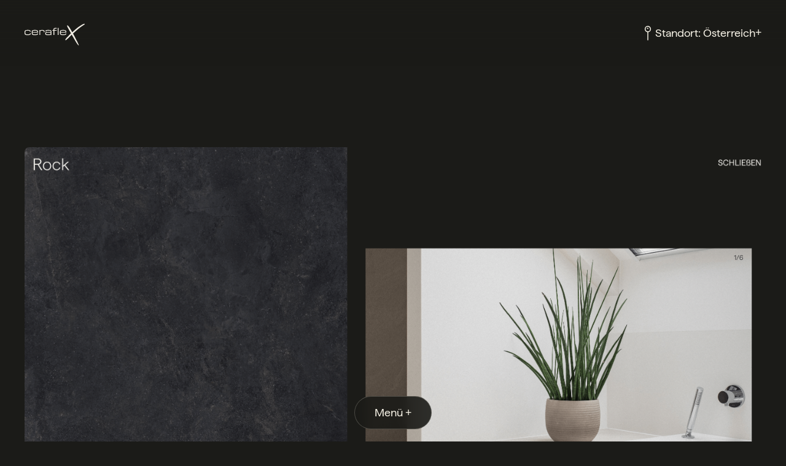

--- FILE ---
content_type: text/html; charset=UTF-8
request_url: https://www.ceraflex.at/author/shemetsberger/
body_size: 10982
content:
<!DOCTYPE html>
<html lang="de-at">

<head>
    <meta charset="UTF-8" />
    <meta name="viewport" content="width=device-width,initial-scale=1" />

    <meta name='robots' content='index, follow, max-image-preview:large, max-snippet:-1, max-video-preview:-1' />
	<style>img:is([sizes="auto" i], [sizes^="auto," i]) { contain-intrinsic-size: 3000px 1500px }</style>
	<link rel="alternate" hreflang="de-at" href="https://www.ceraflex.at/author/shemetsberger/" />
<link rel="alternate" hreflang="x-default" href="https://www.ceraflex.at/author/shemetsberger/" />

	<!-- This site is optimized with the Yoast SEO plugin v26.4 - https://yoast.com/wordpress/plugins/seo/ -->
	<title>shemetsberger, Autor bei Ceraflex</title>
	<link rel="canonical" href="https://ceraflex.ch/author/shemetsberger/" />
	<meta property="og:locale" content="de_DE" />
	<meta property="og:type" content="profile" />
	<meta property="og:title" content="shemetsberger, Autor bei Ceraflex" />
	<meta property="og:url" content="https://ceraflex.ch/author/shemetsberger/" />
	<meta property="og:site_name" content="Ceraflex" />
	<meta property="og:image" content="https://secure.gravatar.com/avatar/913aaecf706f0bddf5c92d5dcd17cb08dc013a88512905a0b87ca73c49f28ad0?s=500&d=mm&r=g" />
	<meta name="twitter:card" content="summary_large_image" />
	<script type="application/ld+json" class="yoast-schema-graph">{"@context":"https://schema.org","@graph":[{"@type":"ProfilePage","@id":"https://ceraflex.ch/author/shemetsberger/","url":"https://ceraflex.ch/author/shemetsberger/","name":"shemetsberger, Autor bei Ceraflex","isPartOf":{"@id":"https://ceraflex.ch/#website"},"primaryImageOfPage":{"@id":"https://ceraflex.ch/author/shemetsberger/#primaryimage"},"image":{"@id":"https://ceraflex.ch/author/shemetsberger/#primaryimage"},"thumbnailUrl":"https://www.ceraflex.hu/wp-content/uploads/2022/12/Moon.jpg","breadcrumb":{"@id":"https://ceraflex.ch/author/shemetsberger/#breadcrumb"},"inLanguage":"de-AT","potentialAction":[{"@type":"ReadAction","target":["https://ceraflex.ch/author/shemetsberger/"]}]},{"@type":"ImageObject","inLanguage":"de-AT","@id":"https://ceraflex.ch/author/shemetsberger/#primaryimage","url":"https://www.ceraflex.hu/wp-content/uploads/2022/12/Moon.jpg","contentUrl":"https://www.ceraflex.hu/wp-content/uploads/2022/12/Moon.jpg","width":1500,"height":1500},{"@type":"BreadcrumbList","@id":"https://ceraflex.ch/author/shemetsberger/#breadcrumb","itemListElement":[{"@type":"ListItem","position":1,"name":"Startseite","item":"https://www.ceraflex.at/"},{"@type":"ListItem","position":2,"name":"Archive für shemetsberger"}]},{"@type":"WebSite","@id":"https://ceraflex.ch/#website","url":"https://ceraflex.ch/","name":"Ceraflex","description":"","publisher":{"@id":"https://ceraflex.ch/#organization"},"potentialAction":[{"@type":"SearchAction","target":{"@type":"EntryPoint","urlTemplate":"https://ceraflex.ch/?s={search_term_string}"},"query-input":{"@type":"PropertyValueSpecification","valueRequired":true,"valueName":"search_term_string"}}],"inLanguage":"de-AT"},{"@type":"Organization","@id":"https://ceraflex.ch/#organization","name":"Ceraflex","url":"https://ceraflex.ch/","logo":{"@type":"ImageObject","inLanguage":"de-AT","@id":"https://ceraflex.ch/#/schema/logo/image/","url":"https://www.ceraflex.at/wp-content/uploads/2025/08/ceraflex-logo.png","contentUrl":"https://www.ceraflex.at/wp-content/uploads/2025/08/ceraflex-logo.png","width":1024,"height":369,"caption":"Ceraflex"},"image":{"@id":"https://ceraflex.ch/#/schema/logo/image/"},"sameAs":["https://www.facebook.com/ceraflexgrosskeramik"]},{"@type":"Person","@id":"https://ceraflex.ch/#/schema/person/360cd2736dd49fd7e4466dddc4760001","name":"shemetsberger","image":{"@type":"ImageObject","inLanguage":"de-AT","@id":"https://ceraflex.ch/#/schema/person/image/","url":"https://secure.gravatar.com/avatar/913aaecf706f0bddf5c92d5dcd17cb08dc013a88512905a0b87ca73c49f28ad0?s=96&d=mm&r=g","contentUrl":"https://secure.gravatar.com/avatar/913aaecf706f0bddf5c92d5dcd17cb08dc013a88512905a0b87ca73c49f28ad0?s=96&d=mm&r=g","caption":"shemetsberger"},"sameAs":["https://www.ceraflex.at/"],"mainEntityOfPage":{"@id":"https://ceraflex.ch/author/shemetsberger/"}}]}</script>
	<!-- / Yoast SEO plugin. -->


<link rel='dns-prefetch' href='//www.ceraflex.hu' />
<link rel='dns-prefetch' href='//hcaptcha.com' />
<link rel="alternate" type="application/rss+xml" title="Ceraflex &raquo; Beiträge nach shemetsberger Feed" href="https://www.ceraflex.at/author/shemetsberger/feed/" />
<script type="text/javascript">
/* <![CDATA[ */
window._wpemojiSettings = {"baseUrl":"https:\/\/s.w.org\/images\/core\/emoji\/16.0.1\/72x72\/","ext":".png","svgUrl":"https:\/\/s.w.org\/images\/core\/emoji\/16.0.1\/svg\/","svgExt":".svg","source":{"concatemoji":"https:\/\/www.ceraflex.at\/wp-includes\/js\/wp-emoji-release.min.js?ver=6.8.3"}};
/*! This file is auto-generated */
!function(s,n){var o,i,e;function c(e){try{var t={supportTests:e,timestamp:(new Date).valueOf()};sessionStorage.setItem(o,JSON.stringify(t))}catch(e){}}function p(e,t,n){e.clearRect(0,0,e.canvas.width,e.canvas.height),e.fillText(t,0,0);var t=new Uint32Array(e.getImageData(0,0,e.canvas.width,e.canvas.height).data),a=(e.clearRect(0,0,e.canvas.width,e.canvas.height),e.fillText(n,0,0),new Uint32Array(e.getImageData(0,0,e.canvas.width,e.canvas.height).data));return t.every(function(e,t){return e===a[t]})}function u(e,t){e.clearRect(0,0,e.canvas.width,e.canvas.height),e.fillText(t,0,0);for(var n=e.getImageData(16,16,1,1),a=0;a<n.data.length;a++)if(0!==n.data[a])return!1;return!0}function f(e,t,n,a){switch(t){case"flag":return n(e,"\ud83c\udff3\ufe0f\u200d\u26a7\ufe0f","\ud83c\udff3\ufe0f\u200b\u26a7\ufe0f")?!1:!n(e,"\ud83c\udde8\ud83c\uddf6","\ud83c\udde8\u200b\ud83c\uddf6")&&!n(e,"\ud83c\udff4\udb40\udc67\udb40\udc62\udb40\udc65\udb40\udc6e\udb40\udc67\udb40\udc7f","\ud83c\udff4\u200b\udb40\udc67\u200b\udb40\udc62\u200b\udb40\udc65\u200b\udb40\udc6e\u200b\udb40\udc67\u200b\udb40\udc7f");case"emoji":return!a(e,"\ud83e\udedf")}return!1}function g(e,t,n,a){var r="undefined"!=typeof WorkerGlobalScope&&self instanceof WorkerGlobalScope?new OffscreenCanvas(300,150):s.createElement("canvas"),o=r.getContext("2d",{willReadFrequently:!0}),i=(o.textBaseline="top",o.font="600 32px Arial",{});return e.forEach(function(e){i[e]=t(o,e,n,a)}),i}function t(e){var t=s.createElement("script");t.src=e,t.defer=!0,s.head.appendChild(t)}"undefined"!=typeof Promise&&(o="wpEmojiSettingsSupports",i=["flag","emoji"],n.supports={everything:!0,everythingExceptFlag:!0},e=new Promise(function(e){s.addEventListener("DOMContentLoaded",e,{once:!0})}),new Promise(function(t){var n=function(){try{var e=JSON.parse(sessionStorage.getItem(o));if("object"==typeof e&&"number"==typeof e.timestamp&&(new Date).valueOf()<e.timestamp+604800&&"object"==typeof e.supportTests)return e.supportTests}catch(e){}return null}();if(!n){if("undefined"!=typeof Worker&&"undefined"!=typeof OffscreenCanvas&&"undefined"!=typeof URL&&URL.createObjectURL&&"undefined"!=typeof Blob)try{var e="postMessage("+g.toString()+"("+[JSON.stringify(i),f.toString(),p.toString(),u.toString()].join(",")+"));",a=new Blob([e],{type:"text/javascript"}),r=new Worker(URL.createObjectURL(a),{name:"wpTestEmojiSupports"});return void(r.onmessage=function(e){c(n=e.data),r.terminate(),t(n)})}catch(e){}c(n=g(i,f,p,u))}t(n)}).then(function(e){for(var t in e)n.supports[t]=e[t],n.supports.everything=n.supports.everything&&n.supports[t],"flag"!==t&&(n.supports.everythingExceptFlag=n.supports.everythingExceptFlag&&n.supports[t]);n.supports.everythingExceptFlag=n.supports.everythingExceptFlag&&!n.supports.flag,n.DOMReady=!1,n.readyCallback=function(){n.DOMReady=!0}}).then(function(){return e}).then(function(){var e;n.supports.everything||(n.readyCallback(),(e=n.source||{}).concatemoji?t(e.concatemoji):e.wpemoji&&e.twemoji&&(t(e.twemoji),t(e.wpemoji)))}))}((window,document),window._wpemojiSettings);
/* ]]> */
</script>
<style id='wp-emoji-styles-inline-css' type='text/css'>

	img.wp-smiley, img.emoji {
		display: inline !important;
		border: none !important;
		box-shadow: none !important;
		height: 1em !important;
		width: 1em !important;
		margin: 0 0.07em !important;
		vertical-align: -0.1em !important;
		background: none !important;
		padding: 0 !important;
	}
</style>
<link rel='stylesheet' id='wp-block-library-css' href='https://www.ceraflex.at/wp-includes/css/dist/block-library/style.min.css?ver=6.8.3' type='text/css' media='all' />
<style id='classic-theme-styles-inline-css' type='text/css'>
/*! This file is auto-generated */
.wp-block-button__link{color:#fff;background-color:#32373c;border-radius:9999px;box-shadow:none;text-decoration:none;padding:calc(.667em + 2px) calc(1.333em + 2px);font-size:1.125em}.wp-block-file__button{background:#32373c;color:#fff;text-decoration:none}
</style>
<style id='video-header-ceraflex-blocks-style-inline-css' type='text/css'>
/*!***************************************************************************************************************************************************************************************************************************************!*\
  !*** css ./node_modules/css-loader/dist/cjs.js??ruleSet[1].rules[3].use[1]!./node_modules/postcss-loader/dist/cjs.js??ruleSet[1].rules[3].use[2]!./node_modules/sass-loader/dist/cjs.js??ruleSet[1].rules[3].use[3]!./src/style.scss ***!
  \***************************************************************************************************************************************************************************************************************************************/
/**
 * The following styles get applied both on the front of your site
 * and in the editor.
 *
 * Replace them with your own styles or remove the file completely.
 */

/*# sourceMappingURL=style-index.css.map*/
</style>
<style id='global-styles-inline-css' type='text/css'>
:root{--wp--preset--aspect-ratio--square: 1;--wp--preset--aspect-ratio--4-3: 4/3;--wp--preset--aspect-ratio--3-4: 3/4;--wp--preset--aspect-ratio--3-2: 3/2;--wp--preset--aspect-ratio--2-3: 2/3;--wp--preset--aspect-ratio--16-9: 16/9;--wp--preset--aspect-ratio--9-16: 9/16;--wp--preset--color--black: #000000;--wp--preset--color--cyan-bluish-gray: #abb8c3;--wp--preset--color--white: #ffffff;--wp--preset--color--pale-pink: #f78da7;--wp--preset--color--vivid-red: #cf2e2e;--wp--preset--color--luminous-vivid-orange: #ff6900;--wp--preset--color--luminous-vivid-amber: #fcb900;--wp--preset--color--light-green-cyan: #7bdcb5;--wp--preset--color--vivid-green-cyan: #00d084;--wp--preset--color--pale-cyan-blue: #8ed1fc;--wp--preset--color--vivid-cyan-blue: #0693e3;--wp--preset--color--vivid-purple: #9b51e0;--wp--preset--gradient--vivid-cyan-blue-to-vivid-purple: linear-gradient(135deg,rgba(6,147,227,1) 0%,rgb(155,81,224) 100%);--wp--preset--gradient--light-green-cyan-to-vivid-green-cyan: linear-gradient(135deg,rgb(122,220,180) 0%,rgb(0,208,130) 100%);--wp--preset--gradient--luminous-vivid-amber-to-luminous-vivid-orange: linear-gradient(135deg,rgba(252,185,0,1) 0%,rgba(255,105,0,1) 100%);--wp--preset--gradient--luminous-vivid-orange-to-vivid-red: linear-gradient(135deg,rgba(255,105,0,1) 0%,rgb(207,46,46) 100%);--wp--preset--gradient--very-light-gray-to-cyan-bluish-gray: linear-gradient(135deg,rgb(238,238,238) 0%,rgb(169,184,195) 100%);--wp--preset--gradient--cool-to-warm-spectrum: linear-gradient(135deg,rgb(74,234,220) 0%,rgb(151,120,209) 20%,rgb(207,42,186) 40%,rgb(238,44,130) 60%,rgb(251,105,98) 80%,rgb(254,248,76) 100%);--wp--preset--gradient--blush-light-purple: linear-gradient(135deg,rgb(255,206,236) 0%,rgb(152,150,240) 100%);--wp--preset--gradient--blush-bordeaux: linear-gradient(135deg,rgb(254,205,165) 0%,rgb(254,45,45) 50%,rgb(107,0,62) 100%);--wp--preset--gradient--luminous-dusk: linear-gradient(135deg,rgb(255,203,112) 0%,rgb(199,81,192) 50%,rgb(65,88,208) 100%);--wp--preset--gradient--pale-ocean: linear-gradient(135deg,rgb(255,245,203) 0%,rgb(182,227,212) 50%,rgb(51,167,181) 100%);--wp--preset--gradient--electric-grass: linear-gradient(135deg,rgb(202,248,128) 0%,rgb(113,206,126) 100%);--wp--preset--gradient--midnight: linear-gradient(135deg,rgb(2,3,129) 0%,rgb(40,116,252) 100%);--wp--preset--font-size--small: 13px;--wp--preset--font-size--medium: 20px;--wp--preset--font-size--large: 36px;--wp--preset--font-size--x-large: 42px;--wp--preset--spacing--20: 0.44rem;--wp--preset--spacing--30: 0.67rem;--wp--preset--spacing--40: 1rem;--wp--preset--spacing--50: 1.5rem;--wp--preset--spacing--60: 2.25rem;--wp--preset--spacing--70: 3.38rem;--wp--preset--spacing--80: 5.06rem;--wp--preset--shadow--natural: 6px 6px 9px rgba(0, 0, 0, 0.2);--wp--preset--shadow--deep: 12px 12px 50px rgba(0, 0, 0, 0.4);--wp--preset--shadow--sharp: 6px 6px 0px rgba(0, 0, 0, 0.2);--wp--preset--shadow--outlined: 6px 6px 0px -3px rgba(255, 255, 255, 1), 6px 6px rgba(0, 0, 0, 1);--wp--preset--shadow--crisp: 6px 6px 0px rgba(0, 0, 0, 1);}:where(.is-layout-flex){gap: 0.5em;}:where(.is-layout-grid){gap: 0.5em;}body .is-layout-flex{display: flex;}.is-layout-flex{flex-wrap: wrap;align-items: center;}.is-layout-flex > :is(*, div){margin: 0;}body .is-layout-grid{display: grid;}.is-layout-grid > :is(*, div){margin: 0;}:where(.wp-block-columns.is-layout-flex){gap: 2em;}:where(.wp-block-columns.is-layout-grid){gap: 2em;}:where(.wp-block-post-template.is-layout-flex){gap: 1.25em;}:where(.wp-block-post-template.is-layout-grid){gap: 1.25em;}.has-black-color{color: var(--wp--preset--color--black) !important;}.has-cyan-bluish-gray-color{color: var(--wp--preset--color--cyan-bluish-gray) !important;}.has-white-color{color: var(--wp--preset--color--white) !important;}.has-pale-pink-color{color: var(--wp--preset--color--pale-pink) !important;}.has-vivid-red-color{color: var(--wp--preset--color--vivid-red) !important;}.has-luminous-vivid-orange-color{color: var(--wp--preset--color--luminous-vivid-orange) !important;}.has-luminous-vivid-amber-color{color: var(--wp--preset--color--luminous-vivid-amber) !important;}.has-light-green-cyan-color{color: var(--wp--preset--color--light-green-cyan) !important;}.has-vivid-green-cyan-color{color: var(--wp--preset--color--vivid-green-cyan) !important;}.has-pale-cyan-blue-color{color: var(--wp--preset--color--pale-cyan-blue) !important;}.has-vivid-cyan-blue-color{color: var(--wp--preset--color--vivid-cyan-blue) !important;}.has-vivid-purple-color{color: var(--wp--preset--color--vivid-purple) !important;}.has-black-background-color{background-color: var(--wp--preset--color--black) !important;}.has-cyan-bluish-gray-background-color{background-color: var(--wp--preset--color--cyan-bluish-gray) !important;}.has-white-background-color{background-color: var(--wp--preset--color--white) !important;}.has-pale-pink-background-color{background-color: var(--wp--preset--color--pale-pink) !important;}.has-vivid-red-background-color{background-color: var(--wp--preset--color--vivid-red) !important;}.has-luminous-vivid-orange-background-color{background-color: var(--wp--preset--color--luminous-vivid-orange) !important;}.has-luminous-vivid-amber-background-color{background-color: var(--wp--preset--color--luminous-vivid-amber) !important;}.has-light-green-cyan-background-color{background-color: var(--wp--preset--color--light-green-cyan) !important;}.has-vivid-green-cyan-background-color{background-color: var(--wp--preset--color--vivid-green-cyan) !important;}.has-pale-cyan-blue-background-color{background-color: var(--wp--preset--color--pale-cyan-blue) !important;}.has-vivid-cyan-blue-background-color{background-color: var(--wp--preset--color--vivid-cyan-blue) !important;}.has-vivid-purple-background-color{background-color: var(--wp--preset--color--vivid-purple) !important;}.has-black-border-color{border-color: var(--wp--preset--color--black) !important;}.has-cyan-bluish-gray-border-color{border-color: var(--wp--preset--color--cyan-bluish-gray) !important;}.has-white-border-color{border-color: var(--wp--preset--color--white) !important;}.has-pale-pink-border-color{border-color: var(--wp--preset--color--pale-pink) !important;}.has-vivid-red-border-color{border-color: var(--wp--preset--color--vivid-red) !important;}.has-luminous-vivid-orange-border-color{border-color: var(--wp--preset--color--luminous-vivid-orange) !important;}.has-luminous-vivid-amber-border-color{border-color: var(--wp--preset--color--luminous-vivid-amber) !important;}.has-light-green-cyan-border-color{border-color: var(--wp--preset--color--light-green-cyan) !important;}.has-vivid-green-cyan-border-color{border-color: var(--wp--preset--color--vivid-green-cyan) !important;}.has-pale-cyan-blue-border-color{border-color: var(--wp--preset--color--pale-cyan-blue) !important;}.has-vivid-cyan-blue-border-color{border-color: var(--wp--preset--color--vivid-cyan-blue) !important;}.has-vivid-purple-border-color{border-color: var(--wp--preset--color--vivid-purple) !important;}.has-vivid-cyan-blue-to-vivid-purple-gradient-background{background: var(--wp--preset--gradient--vivid-cyan-blue-to-vivid-purple) !important;}.has-light-green-cyan-to-vivid-green-cyan-gradient-background{background: var(--wp--preset--gradient--light-green-cyan-to-vivid-green-cyan) !important;}.has-luminous-vivid-amber-to-luminous-vivid-orange-gradient-background{background: var(--wp--preset--gradient--luminous-vivid-amber-to-luminous-vivid-orange) !important;}.has-luminous-vivid-orange-to-vivid-red-gradient-background{background: var(--wp--preset--gradient--luminous-vivid-orange-to-vivid-red) !important;}.has-very-light-gray-to-cyan-bluish-gray-gradient-background{background: var(--wp--preset--gradient--very-light-gray-to-cyan-bluish-gray) !important;}.has-cool-to-warm-spectrum-gradient-background{background: var(--wp--preset--gradient--cool-to-warm-spectrum) !important;}.has-blush-light-purple-gradient-background{background: var(--wp--preset--gradient--blush-light-purple) !important;}.has-blush-bordeaux-gradient-background{background: var(--wp--preset--gradient--blush-bordeaux) !important;}.has-luminous-dusk-gradient-background{background: var(--wp--preset--gradient--luminous-dusk) !important;}.has-pale-ocean-gradient-background{background: var(--wp--preset--gradient--pale-ocean) !important;}.has-electric-grass-gradient-background{background: var(--wp--preset--gradient--electric-grass) !important;}.has-midnight-gradient-background{background: var(--wp--preset--gradient--midnight) !important;}.has-small-font-size{font-size: var(--wp--preset--font-size--small) !important;}.has-medium-font-size{font-size: var(--wp--preset--font-size--medium) !important;}.has-large-font-size{font-size: var(--wp--preset--font-size--large) !important;}.has-x-large-font-size{font-size: var(--wp--preset--font-size--x-large) !important;}
:where(.wp-block-post-template.is-layout-flex){gap: 1.25em;}:where(.wp-block-post-template.is-layout-grid){gap: 1.25em;}
:where(.wp-block-columns.is-layout-flex){gap: 2em;}:where(.wp-block-columns.is-layout-grid){gap: 2em;}
:root :where(.wp-block-pullquote){font-size: 1.5em;line-height: 1.6;}
</style>
<link rel='stylesheet' id='contact-form-7-css' href='https://www.ceraflex.at/wp-content/plugins/contact-form-7/includes/css/styles.css?ver=6.1.2' type='text/css' media='all' />
<link rel='stylesheet' id='wpml-legacy-dropdown-0-css' href='https://www.ceraflex.hu/wp-content/plugins/sitepress-multilingual-cms/templates/language-switchers/legacy-dropdown/style.min.css?ver=1' type='text/css' media='all' />
<link rel='stylesheet' id='ceraflex-style-css' href='https://www.ceraflex.at/wp-content/themes/ceraflex-wp-theme/assets/css/style.min.css?ver=1760372604' type='text/css' media='all' />
<script type="text/javascript" id="wpml-cookie-js-extra">
/* <![CDATA[ */
var wpml_cookies = {"wp-wpml_current_language":{"value":"de-at","expires":1,"path":"\/"}};
var wpml_cookies = {"wp-wpml_current_language":{"value":"de-at","expires":1,"path":"\/"}};
/* ]]> */
</script>
<script type="text/javascript" src="https://www.ceraflex.hu/wp-content/plugins/sitepress-multilingual-cms/res/js/cookies/language-cookie.js?ver=482900" id="wpml-cookie-js" defer="defer" data-wp-strategy="defer"></script>
<script type="text/javascript" src="https://www.ceraflex.hu/wp-content/plugins/sitepress-multilingual-cms/templates/language-switchers/legacy-dropdown/script.min.js?ver=1" id="wpml-legacy-dropdown-0-js"></script>
<script type="text/javascript" id="wpml-xdomain-data-js-extra">
/* <![CDATA[ */
var wpml_xdomain_data = {"css_selector":"wpml-ls-item","ajax_url":"https:\/\/www.ceraflex.at\/wp-admin\/admin-ajax.php","current_lang":"de-at","_nonce":"db22f4584d"};
/* ]]> */
</script>
<script type="text/javascript" src="https://www.ceraflex.hu/wp-content/plugins/sitepress-multilingual-cms/res/js/xdomain-data.js?ver=482900" id="wpml-xdomain-data-js" defer="defer" data-wp-strategy="defer"></script>
<link rel="https://api.w.org/" href="https://www.ceraflex.at/wp-json/" /><link rel="alternate" title="JSON" type="application/json" href="https://www.ceraflex.at/wp-json/wp/v2/users/1" /><link rel="EditURI" type="application/rsd+xml" title="RSD" href="https://www.ceraflex.at/xmlrpc.php?rsd" />
<meta name="generator" content="WordPress 6.8.3" />
<meta name="generator" content="WPML ver:4.8.2 stt:3,66,67,68,23;" />
<style>
.h-captcha{position:relative;display:block;margin-bottom:2rem;padding:0;clear:both}.h-captcha[data-size="normal"]{width:303px;height:78px}.h-captcha[data-size="compact"]{width:164px;height:144px}.h-captcha[data-size="invisible"]{display:none}.h-captcha iframe{z-index:1}.h-captcha::before{content:"";display:block;position:absolute;top:0;left:0;background:url(https://www.ceraflex.at/wp-content/plugins/hcaptcha-for-forms-and-more/assets/images/hcaptcha-div-logo.svg) no-repeat;border:1px solid #fff0;border-radius:4px;box-sizing:border-box}.h-captcha::after{content:"If you see this message, hCaptcha failed to load due to site errors.";font:13px/1.35 system-ui,-apple-system,Segoe UI,Roboto,Arial,sans-serif;display:block;position:absolute;top:0;left:0;box-sizing:border-box;color:red;opacity:0}.h-captcha:not(:has(iframe))::after{animation:hcap-msg-fade-in .3s ease forwards;animation-delay:2s}.h-captcha:has(iframe)::after{animation:none;opacity:0}@keyframes hcap-msg-fade-in{to{opacity:1}}.h-captcha[data-size="normal"]::before{width:300px;height:74px;background-position:94% 28%}.h-captcha[data-size="normal"]::after{padding:19px 75px 16px 10px}.h-captcha[data-size="compact"]::before{width:156px;height:136px;background-position:50% 79%}.h-captcha[data-size="compact"]::after{padding:10px 10px 16px 10px}.h-captcha[data-theme="light"]::before,body.is-light-theme .h-captcha[data-theme="auto"]::before,.h-captcha[data-theme="auto"]::before{background-color:#fafafa;border:1px solid #e0e0e0}.h-captcha[data-theme="dark"]::before,body.is-dark-theme .h-captcha[data-theme="auto"]::before,html.wp-dark-mode-active .h-captcha[data-theme="auto"]::before,html.drdt-dark-mode .h-captcha[data-theme="auto"]::before{background-image:url(https://www.ceraflex.at/wp-content/plugins/hcaptcha-for-forms-and-more/assets/images/hcaptcha-div-logo-white.svg);background-repeat:no-repeat;background-color:#333;border:1px solid #f5f5f5}@media (prefers-color-scheme:dark){.h-captcha[data-theme="auto"]::before{background-image:url(https://www.ceraflex.at/wp-content/plugins/hcaptcha-for-forms-and-more/assets/images/hcaptcha-div-logo-white.svg);background-repeat:no-repeat;background-color:#333;border:1px solid #f5f5f5}}.h-captcha[data-theme="custom"]::before{background-color:initial}.h-captcha[data-size="invisible"]::before,.h-captcha[data-size="invisible"]::after{display:none}.h-captcha iframe{position:relative}div[style*="z-index: 2147483647"] div[style*="border-width: 11px"][style*="position: absolute"][style*="pointer-events: none"]{border-style:none}
</style>
<style>
span[data-name="hcap-cf7"] .h-captcha{margin-bottom:0}span[data-name="hcap-cf7"]~input[type="submit"],span[data-name="hcap-cf7"]~button[type="submit"]{margin-top:2rem}
</style>
</head>

<body class="archive author author-shemetsberger author-1 wp-theme-ceraflex-wp-theme">
    <header class="header-wrapper ceraflex-navgiation">
        <div class="container fluid">
            <div class="row middle-xs">
                <div class="col-xs-6 brand-logo">
                    <a href="https://www.ceraflex.at/">
                        <img src="https://www.ceraflex.at/wp-content/themes/ceraflex-wp-theme/assets/img/brand/ceraflex-logo.svg" alt="Ceraflex Brand Visual" />
                    </a>
                </div>

                                    <div class="col-xs-6 language-selector">
                        <ul class="lang-menu main-menu">
                                                        <li class="menu-item-lang has-children is-button">
                                <button
                                    type="button"
                                    class="menu-trigger"
                                    aria-haspopup="true"
                                    aria-expanded="false">
                                    <svg width="24" height="24" viewBox="0 0 24 24" fill="none" xmlns="http://www.w3.org/2000/svg" class="stroke-icon show-lg">
                                        <path d="M12.0001 9.7951C14.4357 9.7951 16.4101 7.8207 16.4101 5.3851C16.4101 2.9495 14.4357 0.975098 12.0001 0.975098C9.56449 0.975098 7.59009 2.9495 7.59009 5.3851C7.59009 7.8207 9.56449 9.7951 12.0001 9.7951Z" stroke="#F5F1E5" stroke-width="1.5" stroke-linecap="round" stroke-linejoin="round" />
                                        <path d="M12 9.79492V23.0249" stroke="#F5F1E5" stroke-width="1.5" stroke-linecap="round" stroke-linejoin="round" />
                                        <path d="M11.6324 4.65004C11.4294 4.65004 11.2649 4.48554 11.2649 4.28254C11.2649 4.07954 11.4294 3.91504 11.6324 3.91504" stroke="#F5F1E5" stroke-width="1.5" />
                                        <path d="M11.6326 4.65004C11.8356 4.65004 12.0001 4.48554 12.0001 4.28254C12.0001 4.07954 11.8356 3.91504 11.6326 3.91504" stroke="#F5F1E5" stroke-width="1.5" />
                                    </svg>
                                    <span class="menu-text">
                                        <span class="show-lg">Standort:</span> Österreich
                                    </span>
                                    <span class="nav-indicator" aria-hidden="true">+</span>
                                </button>

                                <ul class="sub-menu depth-1">
                                                                            <li class="menu-item-lang-de-at             active">
                                            <a href="https://www.ceraflex.at/author/shemetsberger/">
                                                <span class="menu-text">
                                                    Österreich                                                </span>
                                            </a>
                                        </li>
                                                                            <li class="menu-item-lang-de-de            ">
                                            <a href="https://ceraflex-bayern.de/">
                                                <span class="menu-text">
                                                    Bayern                                                </span>
                                            </a>
                                        </li>
                                                                            <li class="menu-item-lang-de            ">
                                            <a href="https://semco-ceraflex.de/">
                                                <span class="menu-text">
                                                    Deutschland                                                </span>
                                            </a>
                                        </li>
                                                                            <li class="menu-item-lang-de-ch            ">
                                            <a href="https://ceraflex.ch/">
                                                <span class="menu-text">
                                                    Schweiz                                                </span>
                                            </a>
                                        </li>
                                                                            <li class="menu-item-lang-hu            ">
                                            <a href="https://ceraflex.hu/">
                                                <span class="menu-text">
                                                    Ungarn                                                </span>
                                            </a>
                                        </li>
                                                                    </ul>


                            </li>
                        </ul>
                    </div>
                
            </div>
        </div>
    </header>

    <nav class="floating-nav ceraflex-navgiation">
        <ul class="main-menu"><li class="menu-item-14694 has-children is-button"><button type="button" aria-haspopup="true" aria-expanded="false" class="menu-trigger"><span class="menu-text">Produkte</span><span class="nav-indicator" aria-hidden="true">+</span></button><ul class="sub-menu depth-1"><li class="menu-item-14704 has-children is-button"><button type="button" aria-haspopup="true" aria-expanded="false" class="menu-trigger"><span class="menu-icon-wrapper" aria-hidden="true"><img width="1" height="1" src="https://www.ceraflex.hu/wp-content/uploads/2025/08/ceraflex-anwendungen.svg" class="menu-icon" alt="" loading="lazy" decoding="async" /></span><span class="menu-text">Anwendungsbereiche</span><span class="nav-indicator" aria-hidden="true">+</span></button><ul class="sub-menu depth-2"><li class="menu-item-14697"><a href="https://www.ceraflex.at/anwendungen/"><span class="menu-text">Übersicht</span></a></li><li class="menu-item-14699"><a href="https://www.ceraflex.at/bad/"><span class="menu-text">Bad</span></a></li><li class="menu-item-14698"><a href="https://www.ceraflex.at/kueche/"><span class="menu-text">Küche</span></a></li><li class="menu-item-14700"><a href="https://www.ceraflex.at/raum/"><span class="menu-text">Raum</span></a></li></ul></li><li class="menu-item-14701"><a href="https://www.ceraflex.at/referenzen/"><span class="menu-icon-wrapper" aria-hidden="true"><img width="1" height="1" src="https://www.ceraflex.hu/wp-content/uploads/2025/08/ceraflex-referenzen.svg" class="menu-icon" alt="" loading="lazy" decoding="async" /></span><span class="menu-text">Referenzen</span></a></li><li class="menu-item-14702"><a href="https://www.ceraflex.at/farbenwelt/"><span class="menu-icon-wrapper" aria-hidden="true"><img width="1" height="1" src="https://www.ceraflex.hu/wp-content/uploads/2025/08/ceraflex-farbpalette.svg" class="menu-icon" alt="" loading="lazy" decoding="async" /></span><span class="menu-text">Farbenwelt</span></a></li><li class="menu-item-14703"><a href="https://www.ceraflex.at/elementbau/"><span class="menu-icon-wrapper" aria-hidden="true"><img width="1" height="1" src="https://www.ceraflex.hu/wp-content/uploads/2025/08/ceraflex-modulare-bauweise.svg" class="menu-icon" alt="" loading="lazy" decoding="async" /></span><span class="menu-text">Modulare Bauweise</span></a></li></ul></li><li class="menu-item-14695 has-children is-button"><button type="button" aria-haspopup="true" aria-expanded="false" class="menu-trigger"><span class="menu-text">Unternehmen</span><span class="nav-indicator" aria-hidden="true">+</span></button><ul class="sub-menu depth-1"><li class="menu-item-14707"><a href="https://www.ceraflex.at/uber-uns/"><span class="menu-icon-wrapper" aria-hidden="true"><img width="1" height="1" src="https://www.ceraflex.hu/wp-content/uploads/2025/08/ceraflex-logo-icon.svg" class="menu-icon" alt="" loading="lazy" decoding="async" /></span><span class="menu-text">Über uns</span></a></li><li class="menu-item-14706"><a href="https://www.ceraflex.at/karriere/"><span class="menu-icon-wrapper" aria-hidden="true"><img width="1" height="1" src="https://www.ceraflex.hu/wp-content/uploads/2025/08/ceraflex-karriere.svg" class="menu-icon" alt="" loading="lazy" decoding="async" /></span><span class="menu-text">Karriere</span></a></li><li class="menu-item-14705"><a href="https://www.ceraflex.at/kontakt/"><span class="menu-icon-wrapper" aria-hidden="true"><img width="1" height="1" src="https://www.ceraflex.hu/wp-content/uploads/2025/08/ceraflex-kontakt.svg" class="menu-icon" alt="" loading="lazy" decoding="async" /></span><span class="menu-text">Kontakt</span></a></li></ul></li><li class="menu-item-14696 has-children is-button"><button type="button" aria-haspopup="true" aria-expanded="false" class="menu-trigger"><span class="menu-text">Service</span><span class="nav-indicator" aria-hidden="true">+</span></button><ul class="sub-menu depth-1"><li class="menu-item-16990"><a href="https://www.ceraflex.at/showrooms/"><span class="menu-icon-wrapper" aria-hidden="true"><img width="1" height="1" src="https://www.ceraflex.hu/wp-content/uploads/2025/08/ceraflex-showrooms.svg" class="menu-icon" alt="" loading="lazy" decoding="async" /></span><span class="menu-text">Showrooms</span></a></li><li class="menu-item-14710"><a href="https://www.ceraflex.at/katalog-anfordern/"><span class="menu-icon-wrapper" aria-hidden="true"><img width="1" height="1" src="https://www.ceraflex.hu/wp-content/uploads/2025/08/ceraflex-katalog-anfordern.svg" class="menu-icon" alt="" loading="lazy" decoding="async" /></span><span class="menu-text">Katalog anfordern</span></a></li><li class="menu-item-16784"><a href="https://www.ceraflex.at/downloads/"><span class="menu-icon-wrapper" aria-hidden="true"><img width="1" height="1" src="https://www.ceraflex.hu/wp-content/uploads/2025/09/ceraflex-downloads.svg" class="menu-icon" alt="" loading="lazy" decoding="async" /></span><span class="menu-text">Downloads</span></a></li></ul></li><li class="menu-item-17013 has-children is-button"><button type="button" aria-haspopup="true" aria-expanded="false" class="menu-trigger"><span class="menu-text">Partnerbereich</span><span class="nav-indicator" aria-hidden="true">+</span></button><ul class="sub-menu depth-1"><li class="menu-item-14711"><a href="https://www.ceraflex.at/partner-vorteile/"><span class="menu-icon-wrapper" aria-hidden="true"><img width="1" height="1" src="https://www.ceraflex.hu/wp-content/uploads/2025/08/ceraflex-partnerbereich.svg" class="menu-icon" alt="" loading="lazy" decoding="async" /></span><span class="menu-text">Vorteile für Partner</span></a></li><li class="menu-item-17023"><a href="https://www.ceraflex.at/shop-login-at/"><span class="menu-icon-wrapper" aria-hidden="true"><img width="1" height="1" src="https://www.ceraflex.hu/wp-content/uploads/2025/09/ceraflex-login2.svg" class="menu-icon" alt="" loading="lazy" decoding="async" /></span><span class="menu-text">Shop-Login</span></a></li><li class="menu-item-14708"><a href="https://www.ceraflex.at/seminare/"><span class="menu-icon-wrapper" aria-hidden="true"><img width="1" height="1" src="https://www.ceraflex.hu/wp-content/uploads/2025/08/ceraflex-seminare.svg" class="menu-icon" alt="" loading="lazy" decoding="async" /></span><span class="menu-text">Seminare</span></a></li></ul></li><li class="menu-item-14712"><a href="https://www.ceraflex.at/haendlersuche/"><span class="menu-icon-wrapper" aria-hidden="true"><img width="1" height="1" src="https://www.ceraflex.hu/wp-content/uploads/2025/08/ceraflex-haendlersuche.svg" class="menu-icon" alt="" loading="lazy" decoding="async" /></span><span class="menu-text">Händlersuche</span></a></li><li class="menu-item-14713"><a href="https://www.ceraflex.at/konfigurator/"><span class="menu-icon-wrapper" aria-hidden="true"><img width="1" height="1" src="https://www.ceraflex.hu/wp-content/uploads/2025/08/ceraflex-konfigurator.svg" class="menu-icon" alt="" loading="lazy" decoding="async" /></span><span class="menu-text">Konfigurator</span></a></li></ul>    </nav>

    <nav class="mobile-nav ceraflex-navgiation hide-xl">
        <div class="container fluid">
            <div class="row center-xs">
                <div class="col-xs-12">
                    <button class="menu-trigger">Menü<span class="nav-indicator" aria-hidden="true">+</span></button>
                </div>
            </div>
        </div>
    </nav>
        <div class="is-style-dark wp-block-large-image-ceraflex-blocks">
            <section class="cera-large-image">
                <div class="container">
                    <div class="row center-xs">
                        <div class="col-xs-12">

                                                            <img decoding="async" src="https://www.ceraflex.at//wp-content/uploads/2022/12/color_field_-1.png" alt="" loading="lazy" />                            
                        </div>
                    </div>
                </div><!-- /.container -->
            </section>
        </div>

<script type="speculationrules">
{"prefetch":[{"source":"document","where":{"and":[{"href_matches":"\/*"},{"not":{"href_matches":["\/wp-*.php","\/wp-admin\/*","\/wp-content\/uploads\/*","\/wp-content\/*","\/wp-content\/plugins\/*","\/wp-content\/themes\/ceraflex-wp-theme\/*","\/*\\?(.+)"]}},{"not":{"selector_matches":"a[rel~=\"nofollow\"]"}},{"not":{"selector_matches":".no-prefetch, .no-prefetch a"}}]},"eagerness":"conservative"}]}
</script>
<!-- Matomo --><script type="text/javascript">
/* <![CDATA[ */
(function () {
function initTracking() {
var _paq = window._paq = window._paq || [];
if (!window._paq.find || !window._paq.find(function (m) { return m[0] === "disableCookies"; })) {
	window._paq.push(["disableCookies"]);
}_paq.push(['trackPageView']);_paq.push(['enableLinkTracking']);_paq.push(['alwaysUseSendBeacon']);_paq.push(['setTrackerUrl', "\/\/ceraflex-bayern.de\/wp-content\/plugins\/matomo\/app\/matomo.php"]);_paq.push(['setSiteId', '1']);var d=document, g=d.createElement('script'), s=d.getElementsByTagName('script')[0];
g.type='text/javascript'; g.async=true; g.src="\/\/ceraflex-bayern.de\/wp-content\/uploads\/matomo\/matomo.js"; s.parentNode.insertBefore(g,s);
}
if (document.prerendering) {
	document.addEventListener('prerenderingchange', initTracking, {once: true});
} else {
	initTracking();
}
})();
/* ]]> */
</script>
<!-- End Matomo Code --><script type="text/javascript" src="https://www.ceraflex.at/wp-includes/js/dist/hooks.min.js?ver=4d63a3d491d11ffd8ac6" id="wp-hooks-js"></script>
<script type="text/javascript" src="https://www.ceraflex.at/wp-includes/js/dist/i18n.min.js?ver=5e580eb46a90c2b997e6" id="wp-i18n-js"></script>
<script type="text/javascript" id="wp-i18n-js-after">
/* <![CDATA[ */
wp.i18n.setLocaleData( { 'text direction\u0004ltr': [ 'ltr' ] } );
/* ]]> */
</script>
<script type="text/javascript" src="https://www.ceraflex.at/wp-content/plugins/contact-form-7/includes/swv/js/index.js?ver=6.1.2" id="swv-js"></script>
<script type="text/javascript" id="contact-form-7-js-before">
/* <![CDATA[ */
var wpcf7 = {
    "api": {
        "root": "https:\/\/www.ceraflex.at\/wp-json\/",
        "namespace": "contact-form-7\/v1"
    }
};
/* ]]> */
</script>
<script type="text/javascript" src="https://www.ceraflex.at/wp-content/plugins/contact-form-7/includes/js/index.js?ver=6.1.2" id="contact-form-7-js"></script>
<script type="text/javascript" id="ceraflex-bundle-js-extra">
/* <![CDATA[ */
var ceraflexData = {"ajaxUrl":"https:\/\/www.ceraflex.at\/wp-admin\/admin-ajax.php","restUrl":"https:\/\/www.ceraflex.at\/wp-json\/ceraflex\/v1\/swap-manufacturer"};
/* ]]> */
</script>
<script type="text/javascript" src="https://www.ceraflex.at/wp-content/themes/ceraflex-wp-theme/assets/js/bundle.js?ver=1756281016" id="ceraflex-bundle-js"></script>

<footer>
    <div class="container">
        <div class="row">
            <div class="col-xs-12">
                <img src="https://www.ceraflex.at/wp-content/themes/ceraflex-wp-theme/assets/img/brand/key_visual.svg" alt="Key Visual" />
            </div>
        </div>

        <div class="row contact-wrapper between-xs">
            <div class="col-sm col-xs-12">
                <ul class="address">
                    <li class="small">
                        <a href="https://www.ceraflex.at/kontakt/">
                            Österreich                        </a>
                    </li>
                    <li class="small">Ceraflex® GmbH</li>
                    <li class="small">Großendorf 113</li>
                    <li class="small">4551 Ried im Traunkreis</li>
                    <li class="small">Österreich</li>
                </ul>

                <ul class="contact">
                    <li class="small">
                        <a href="tel:+43758820444">+43 7588 20444</a>
                    </li>
                    <li class="small">
                        <a href="mailto:info@ceraflex.at">info@ceraflex.at</a>
                    </li>
                </ul>
            </div>

            <div class="col-sm col-xs-12">
                <ul class="address">
                    <li class="small">
                        <a href="https://ceraflex-bayern.de/kontakt/">
                            Bayern                        </a>
                    </li>
                    <li class="small">Ceraflex GmbH Ausstellungsraum</li>
                    <li class="small">Alte Ziegelei 2</li>
                    <li class="small">84405 Dorfen</li>
                    <li class="small">Deutschland</li>
                </ul>

                <ul class="contact">
                    <li class="small">
                        <a href="tel:+43758820444">+43 7588 20444</a>
                    </li>
                    <li class="small">
                        <a href="mailto:info@ceraflex.at">info@ceraflex.at</a>
                    </li>
                </ul>
            </div>

            <div class="col-sm col-xs-12">
                <ul class="address">
                    <li class="small">
                        <a href="https://semco-ceraflex.de/kontakt/">
                            Deutschland                        </a>
                    </li>
                    <li class="small">Semcoglastechnik GmbH</li>
                    <li class="small">c/o Semco Ceraflex</li>
                    <li class="small">Euregiostraße 5</li>
                    <li class="small">48527 Nordhorn</li>
                    <li class="small">Deutschland/Benelux</li>
                </ul>

                <ul class="contact">
                    <li class="small">
                        <a href="tel:+49592130800">+49 5921 30800</a>
                    </li>
                    <li class="small">
                        <a href="mailto:info@semco-ceraflex.de">info@semco-ceraflex.de</a>
                    </li>
                </ul>
            </div>

            <div class="col-sm col-xs-12">
                <ul class="address">
                    <li class="small">
                        <a href="https://ceraflex.ch/kontakt/">
                            Schweiz                        </a>
                    </li>
                    <li class="small">Ceraflex-Schweiz AG</li>
                    <li class="small">Rosenbergsaustrasse 8</li>
                    <li class="small">9434 Au</li>
                    <li class="small">Schweiz</li>
                </ul>

                <ul class="contact">
                    <li class="small">
                        <a href="tel:+41717270929">+41 71 727 09 29</a>
                    </li>
                    <li class="small">
                        <a href="mailto:info@ceraflex-swiss.ch">info@ceraflex-swiss.ch</a>
                    </li>
                </ul>
            </div>

            <div class="col-sm col-xs-12">
                <ul class="address">
                    <li class="small">
                        <a href="https://ceraflex.hu/kontakt/">
                            Ungarn                        </a>
                    </li>
                    <li class="small">Hirschler Gránit Kft.</li>
                    <li class="small">Zárányi u. 27</li>
                    <li class="small">9400 Sopron</li>
                    <li class="small">Ungarn</li>
                </ul>

                <ul class="contact">
                    <li class="small">
                        <a href="tel:+36205450890">+36 20 545 0890</a>
                    </li>
                    <li class="small">
                        <a href="mailto:info@hirschlergranit.hu">info@hirschlergranit.hu</a>
                    </li>
                </ul>
            </div>
        </div>

        <div class="row between-xs">
            <div class="col-sm-8 col-xs-12">
                <ul class="icon-wrapper">
                    <li class="small"><a target="_blank" href="https://www.facebook.com/ceraflexgrosskeramik"><svg xmlns="http://www.w3.org/2000/svg" viewBox="0 0 50 50" width="50px" height="50px">
                                <path d="M25,3C12.85,3,3,12.85,3,25c0,11.03,8.125,20.137,18.712,21.728V30.831h-5.443v-5.783h5.443v-3.848 c0-6.371,3.104-9.168,8.399-9.168c2.536,0,3.877,0.188,4.512,0.274v5.048h-3.612c-2.248,0-3.033,2.131-3.033,4.533v3.161h6.588 l-0.894,5.783h-5.694v15.944C38.716,45.318,47,36.137,47,25C47,12.85,37.15,3,25,3z" />
                            </svg></a></li>
                    <li class="small"><a target="_blank" href="https://www.instagram.com/ceraflex_grosskeramik/"><svg xmlns="http://www.w3.org/2000/svg" viewBox="0 0 30 30" width="30px" height="30px">
                                <path d="M 9.9980469 3 C 6.1390469 3 3 6.1419531 3 10.001953 L 3 20.001953 C 3 23.860953 6.1419531 27 10.001953 27 L 20.001953 27 C 23.860953 27 27 23.858047 27 19.998047 L 27 9.9980469 C 27 6.1390469 23.858047 3 19.998047 3 L 9.9980469 3 z M 22 7 C 22.552 7 23 7.448 23 8 C 23 8.552 22.552 9 22 9 C 21.448 9 21 8.552 21 8 C 21 7.448 21.448 7 22 7 z M 15 9 C 18.309 9 21 11.691 21 15 C 21 18.309 18.309 21 15 21 C 11.691 21 9 18.309 9 15 C 9 11.691 11.691 9 15 9 z M 15 11 A 4 4 0 0 0 11 15 A 4 4 0 0 0 15 19 A 4 4 0 0 0 19 15 A 4 4 0 0 0 15 11 z" />
                            </svg></a></li>
                    <li class="small"><a target="_blank" href="https://www.pinterest.at/ceraflex_grosskeramik/"><svg xmlns="http://www.w3.org/2000/svg" viewBox="0 0 30 30" width="30px" height="30px">
                                <path d="M15,3C8.373,3,3,8.373,3,15c0,5.084,3.163,9.426,7.627,11.174c-0.105-0.949-0.2-2.406,0.042-3.442 c0.218-0.936,1.407-5.965,1.407-5.965s-0.359-0.719-0.359-1.781c0-1.669,0.967-2.914,2.171-2.914c1.024,0,1.518,0.769,1.518,1.69 c0,1.03-0.655,2.569-0.994,3.995c-0.283,1.195,0.599,2.169,1.777,2.169c2.133,0,3.772-2.249,3.772-5.495 c0-2.873-2.064-4.882-5.012-4.882c-3.414,0-5.418,2.561-5.418,5.208c0,1.031,0.397,2.137,0.893,2.739 c0.098,0.119,0.112,0.223,0.083,0.344c-0.091,0.379-0.293,1.194-0.333,1.361c-0.052,0.22-0.174,0.266-0.401,0.16 c-1.499-0.698-2.436-2.889-2.436-4.649c0-3.785,2.75-7.262,7.929-7.262c4.163,0,7.398,2.966,7.398,6.931 c0,4.136-2.608,7.464-6.227,7.464c-1.216,0-2.359-0.632-2.75-1.378c0,0-0.602,2.291-0.748,2.853 c-0.271,1.042-1.002,2.349-1.492,3.146C12.57,26.812,13.763,27,15,27c6.627,0,12-5.373,12-12S21.627,3,15,3z" />
                            </svg></a></li>
                    <li class="small"><a target="_blank" href="https://www.youtube.com/@ceraflex_grosskeramik"><svg xmlns="http://www.w3.org/2000/svg" viewBox="0 0 30 30" width="30px" height="30px">
                                <path d="M 15 4 C 10.814 4 5.3808594 5.0488281 5.3808594 5.0488281 L 5.3671875 5.0644531 C 3.4606632 5.3693645 2 7.0076245 2 9 L 2 15 L 2 15.001953 L 2 21 L 2 21.001953 A 4 4 0 0 0 5.3769531 24.945312 L 5.3808594 24.951172 C 5.3808594 24.951172 10.814 26.001953 15 26.001953 C 19.186 26.001953 24.619141 24.951172 24.619141 24.951172 L 24.621094 24.949219 A 4 4 0 0 0 28 21.001953 L 28 21 L 28 15.001953 L 28 15 L 28 9 A 4 4 0 0 0 24.623047 5.0546875 L 24.619141 5.0488281 C 24.619141 5.0488281 19.186 4 15 4 z M 12 10.398438 L 20 15 L 12 19.601562 L 12 10.398438 z" />
                            </svg></a></li>
                    <li class="small"><a target="_blank" href="https://www.linkedin.com/company/ceraflex/"><svg xmlns="http://www.w3.org/2000/svg" viewBox="0 0 30 30" width="30px" height="30px">
                                <path d="M15,3C8.373,3,3,8.373,3,15c0,6.627,5.373,12,12,12s12-5.373,12-12C27,8.373,21.627,3,15,3z M10.496,8.403 c0.842,0,1.403,0.561,1.403,1.309c0,0.748-0.561,1.309-1.496,1.309C9.561,11.022,9,10.46,9,9.712C9,8.964,9.561,8.403,10.496,8.403z M12,20H9v-8h3V20z M22,20h-2.824v-4.372c0-1.209-0.753-1.488-1.035-1.488s-1.224,0.186-1.224,1.488c0,0.186,0,4.372,0,4.372H14v-8 h2.918v1.116C17.294,12.465,18.047,12,19.459,12C20.871,12,22,13.116,22,15.628V20z" />
                            </svg></a></li>
                </ul>
            </div>
            <div class="col-sm-4 col-md-3 col-xs-12 legal-links-wrapper">
                <a target="_blank" href="https://www.ceraflex.at/impressum" class="small">
                    Impressum                </a>
                <a target="_blank" href="https://www.ceraflex.at/datenschutz" class="small">
                    Datenschutz                </a>
                <a target="_blank"
                    href="https://www.ceraflex.at/wp-content/uploads/2023/04/AGB_Ceraflex_Stand-2022.05.pdf"
                    class="small">
                    AGB                </a>
            </div>
        </div>
    </div>
</footer>


<div class="cursor">
    <span class="cursor-activate-sound"
        data-mute-text="Stummschalten"
        data-unmute-text="Ton abspielen">
        Ton abspielen    </span>
</div>

</body>

</html>

--- FILE ---
content_type: text/css
request_url: https://www.ceraflex.at/wp-content/themes/ceraflex-wp-theme/assets/css/style.min.css?ver=1760372604
body_size: 13626
content:
/* Document
   ========================================================================== */
/**
 * 1. Correct the line height in all browsers.
 * 2. Prevent adjustments of font size after orientation changes in iOS.
 */
html {
  line-height: 1.15;
  /* 1 */
  -webkit-text-size-adjust: 100%;
  /* 2 */
}
/* Sections
   ========================================================================== */
/**
 * Remove the margin in all browsers.
 */
body {
  margin: 0;
}
/**
 * Render the `main` element consistently in IE.
 */
main {
  display: block;
}
/* Grouping content
   ========================================================================== */
/**
 * 1. Add the correct box sizing in Firefox.
 * 2. Show the overflow in Edge and IE.
 */
hr {
  box-sizing: content-box;
  /* 1 */
  height: 0;
  /* 1 */
  overflow: visible;
  /* 2 */
}
/**
 * 1. Correct the inheritance and scaling of font size in all browsers.
 * 2. Correct the odd `em` font sizing in all browsers.
 */
pre {
  font-family: monospace, monospace;
  /* 1 */
  font-size: 1em;
  /* 2 */
}
/* Text-level semantics
   ========================================================================== */
/**
 * Remove the gray background on active links in IE 10.
 */
a {
  background-color: transparent;
}
/**
 * 1. Remove the bottom border in Chrome 57-
 * 2. Add the correct text decoration in Chrome, Edge, IE, Opera, and Safari.
 */
abbr[title] {
  border-bottom: none;
  /* 1 */
  text-decoration: underline;
  /* 2 */
  text-decoration: underline dotted;
  /* 2 */
}
/**
 * Add the correct font weight in Chrome, Edge, and Safari.
 */
b,
strong {
  font-weight: bolder;
}
/**
 * 1. Correct the inheritance and scaling of font size in all browsers.
 * 2. Correct the odd `em` font sizing in all browsers.
 */
code,
kbd,
samp {
  font-family: monospace, monospace;
  /* 1 */
  font-size: 1em;
  /* 2 */
}
/**
 * Add the correct font size in all browsers.
 */
small {
  font-size: 80%;
}
/**
 * Prevent `sub` and `sup` elements from affecting the line height in
 * all browsers.
 */
sub,
sup {
  font-size: 75%;
  line-height: 0;
  position: relative;
  vertical-align: baseline;
}
sub {
  bottom: -0.25em;
}
sup {
  top: -0.5em;
}
/* Embedded content
   ========================================================================== */
/**
 * Remove the border on images inside links in IE 10.
 */
img {
  border-style: none;
}
/* Forms
   ========================================================================== */
/**
 * 1. Change the font styles in all browsers.
 * 2. Remove the margin in Firefox and Safari.
 */
button,
input,
optgroup,
select,
textarea {
  font-family: inherit;
  /* 1 */
  font-size: 100%;
  /* 1 */
  line-height: 1.15;
  /* 1 */
  margin: 0;
  /* 2 */
}
/**
 * Show the overflow in IE.
 * 1. Show the overflow in Edge.
 */
button,
input {
  /* 1 */
  overflow: visible;
}
/**
 * Remove the inheritance of text transform in Edge, Firefox, and IE.
 * 1. Remove the inheritance of text transform in Firefox.
 */
button,
select {
  /* 1 */
  text-transform: none;
}
/**
 * Correct the inability to style clickable types in iOS and Safari.
 */
button,
[type="button"],
[type="reset"],
[type="submit"] {
  -webkit-appearance: button;
}
/**
 * Remove the inner border and padding in Firefox.
 */
button::-moz-focus-inner,
[type="button"]::-moz-focus-inner,
[type="reset"]::-moz-focus-inner,
[type="submit"]::-moz-focus-inner {
  border-style: none;
  padding: 0;
}
/**
 * Restore the focus styles unset by the previous rule.
 */
button:-moz-focusring,
[type="button"]:-moz-focusring,
[type="reset"]:-moz-focusring,
[type="submit"]:-moz-focusring {
  outline: 1px dotted ButtonText;
}
/**
 * Correct the padding in Firefox.
 */
fieldset {
  padding: 0.35em 0.75em 0.625em;
}
/**
 * 1. Correct the text wrapping in Edge and IE.
 * 2. Correct the color inheritance from `fieldset` elements in IE.
 * 3. Remove the padding so developers are not caught out when they zero out
 *    `fieldset` elements in all browsers.
 */
legend {
  box-sizing: border-box;
  /* 1 */
  color: inherit;
  /* 2 */
  display: table;
  /* 1 */
  max-width: 100%;
  /* 1 */
  padding: 0;
  /* 3 */
  white-space: normal;
  /* 1 */
}
/**
 * Add the correct vertical alignment in Chrome, Firefox, and Opera.
 */
progress {
  vertical-align: baseline;
}
/**
 * Remove the default vertical scrollbar in IE 10+.
 */
textarea {
  overflow: auto;
}
/**
 * 1. Add the correct box sizing in IE 10.
 * 2. Remove the padding in IE 10.
 */
[type="checkbox"],
[type="radio"] {
  box-sizing: border-box;
  /* 1 */
  padding: 0;
  /* 2 */
}
/**
 * Correct the cursor style of increment and decrement buttons in Chrome.
 */
[type="number"]::-webkit-inner-spin-button,
[type="number"]::-webkit-outer-spin-button {
  height: auto;
}
/**
 * 1. Correct the odd appearance in Chrome and Safari.
 * 2. Correct the outline style in Safari.
 */
[type="search"] {
  -webkit-appearance: textfield;
  /* 1 */
  outline-offset: -2px;
  /* 2 */
}
/**
 * Remove the inner padding in Chrome and Safari on macOS.
 */
[type="search"]::-webkit-search-decoration {
  -webkit-appearance: none;
}
/**
 * 1. Correct the inability to style clickable types in iOS and Safari.
 * 2. Change font properties to `inherit` in Safari.
 */
::-webkit-file-upload-button {
  -webkit-appearance: button;
  /* 1 */
  font: inherit;
  /* 2 */
}
/* Interactive
   ========================================================================== */
/*
 * Add the correct display in Edge, IE 10+, and Firefox.
 */
details {
  display: block;
}
/*
 * Add the correct display in all browsers.
 */
summary {
  display: list-item;
}
/* Misc
   ========================================================================== */
/**
 * Add the correct display in IE 10+.
 */
template {
  display: none;
}
/**
 * Add the correct display in IE 10.
 */
[hidden] {
  display: none;
}
h1,
h2,
h3,
h4,
h5,
h6,
p,
a,
span,
ul,
ol {
  margin-top: 0;
  margin-bottom: 0;
}
.show {
  display: block;
}
.hide {
  display: none;
}
.container {
  max-width: 1600px;
  margin-right: auto;
  margin-left: auto;
  padding-right: 40px;
  padding-left: 40px;
}
.container.fluid {
  max-width: 100%;
}
.container.no-gutter {
  padding-right: 0;
  padding-left: 0;
}
.container.no-gutter .row {
  margin-left: 0;
  margin-right: 0;
}
.container.no-gutter .col-xs,
.container.no-gutter .col-xs-1,
.container.no-gutter .col-xs-10,
.container.no-gutter .col-xs-11,
.container.no-gutter .col-xs-12,
.container.no-gutter .col-xs-2,
.container.no-gutter .col-xs-3,
.container.no-gutter .col-xs-4,
.container.no-gutter .col-xs-5,
.container.no-gutter .col-xs-6,
.container.no-gutter .col-xs-7,
.container.no-gutter .col-xs-8,
.container.no-gutter .col-xs-9 {
  padding-right: 0;
  padding-left: 0;
}
.row {
  box-sizing: border-box;
  display: -ms-flexbox;
  display: -webkit-box;
  display: flex;
  -ms-flex: 0 1 auto;
  -webkit-box-flex: 0;
  flex: 0 1 auto;
  -ms-flex-direction: row;
  -webkit-box-orient: horizontal;
  -webkit-box-direction: normal;
  flex-direction: row;
  -ms-flex-wrap: wrap;
  flex-wrap: wrap;
  margin-left: -10px;
  margin-right: -10px;
  align-items: flex-start;
}
.row.vertical {
  flex-direction: column;
}
.row.reverse {
  -ms-flex-direction: row-reverse;
  -webkit-box-orient: horizontal;
  -webkit-box-direction: reverse;
  flex-direction: row-reverse;
}
.col.reverse {
  -ms-flex-direction: column-reverse;
  -webkit-box-orient: vertical;
  -webkit-box-direction: reverse;
  flex-direction: column-reverse;
}
.col-xs,
.col-xs-1,
.col-xs-10,
.col-xs-11,
.col-xs-12,
.col-xs-2,
.col-xs-3,
.col-xs-4,
.col-xs-5,
.col-xs-6,
.col-xs-7,
.col-xs-8,
.col-xs-9 {
  box-sizing: border-box;
  -ms-flex: 0 0 auto;
  -webkit-box-flex: 0;
  flex: 0 0 auto;
  padding-right: 10px;
  padding-left: 10px;
}
.col-xs {
  -webkit-flex-grow: 1;
  -ms-flex-positive: 1;
  -webkit-box-flex: 1;
  flex-grow: 1;
  -ms-flex-preferred-size: 0;
  flex-basis: 0;
  max-width: 100%;
}
.col-xs-1 {
  -ms-flex-preferred-size: 8.333%;
  flex-basis: 8.333%;
  max-width: 8.333%;
}
.col-xs-2 {
  -ms-flex-preferred-size: 16.666%;
  flex-basis: 16.666%;
  max-width: 16.666%;
}
.col-xs-3 {
  -ms-flex-preferred-size: 25%;
  flex-basis: 25%;
  max-width: 25%;
}
.col-xs-4 {
  -ms-flex-preferred-size: 33.333%;
  flex-basis: 33.333%;
  max-width: 33.333%;
}
.col-xs-5 {
  -ms-flex-preferred-size: 41.666%;
  flex-basis: 41.666%;
  max-width: 41.666%;
}
.col-xs-6 {
  -ms-flex-preferred-size: 50%;
  flex-basis: 50%;
  max-width: 50%;
}
.col-xs-7 {
  -ms-flex-preferred-size: 58.333%;
  flex-basis: 58.333%;
  max-width: 58.333%;
}
.col-xs-8 {
  -ms-flex-preferred-size: 66.666%;
  flex-basis: 66.666%;
  max-width: 66.666%;
}
.col-xs-9 {
  -ms-flex-preferred-size: 75%;
  flex-basis: 75%;
  max-width: 75%;
}
.col-xs-10 {
  -ms-flex-preferred-size: 83.333%;
  flex-basis: 83.333%;
  max-width: 83.333%;
}
.col-xs-11 {
  -ms-flex-preferred-size: 91.666%;
  flex-basis: 91.666%;
  max-width: 91.666%;
}
.col-xs-12 {
  -ms-flex-preferred-size: 100%;
  flex-basis: 100%;
  max-width: 100%;
}
.col-xs-offset-1 {
  margin-left: 8.333%;
}
.col-xs-offset-2 {
  margin-left: 16.666%;
}
.col-xs-offset-3 {
  margin-left: 25%;
}
.col-xs-offset-4 {
  margin-left: 33.333%;
}
.col-xs-offset-5 {
  margin-left: 41.666%;
}
.col-xs-offset-6 {
  margin-left: 50%;
}
.col-xs-offset-7 {
  margin-left: 58.333%;
}
.col-xs-offset-8 {
  margin-left: 66.666%;
}
.col-xs-offset-9 {
  margin-left: 75%;
}
.col-xs-offset-10 {
  margin-left: 83.333%;
}
.col-xs-offset-11 {
  margin-left: 91.666%;
}
.start-xs {
  -ms-flex-pack: start;
  -webkit-box-pack: start;
  justify-content: flex-start;
  text-align: left;
}
.item-start-xs {
  align-self: flex-start;
}
.center-xs {
  -ms-flex-pack: center;
  -webkit-box-pack: center;
  justify-content: center;
  text-align: center;
}
.end-xs {
  -ms-flex-pack: end;
  -webkit-box-pack: end;
  justify-content: flex-end;
  text-align: right;
}
.item-end-xs {
  align-self: flex-end;
}
.top-xs {
  -ms-flex-align: start;
  -webkit-box-align: start;
  align-items: flex-start;
}
.middle-xs {
  -ms-flex-align: center;
  -webkit-box-align: center;
  align-items: center;
}
.bottom-xs {
  -ms-flex-align: end;
  -webkit-box-align: end;
  align-items: flex-end;
}
.stretch-xs {
  -ms-flex-align: stretch;
  -webkit-box-align: stretch;
  align-items: stretch;
}
.around-xs {
  -ms-flex-pack: distribute;
  justify-content: space-around;
}
.between-xs {
  -ms-flex-pack: justify;
  -webkit-box-pack: justify;
  justify-content: space-between;
}
.first-xs {
  -ms-flex-order: -1;
  -webkit-box-ordinal-group: 0;
  order: -1;
}
.last-xs {
  -ms-flex-order: 1;
  -webkit-box-ordinal-group: 2;
  order: 1;
}
@media only screen and (max-width: 47.9999em) {
  .container {
    padding-right: 20px;
    padding-left: 20px;
  }
  .col-xs,
  .col-xs-1,
  .col-xs-10,
  .col-xs-11,
  .col-xs-12,
  .col-xs-2,
  .col-xs-3,
  .col-xs-4,
  .col-xs-5,
  .col-xs-6,
  .col-xs-7,
  .col-xs-8,
  .col-xs-9 {
    padding-right: 10px;
    padding-left: 10px;
  }
}
@media only screen and (max-width: 48em) {
  .show-sm {
    display: none !important;
  }
}
@media only screen and (min-width: 48em) {
  .col-sm,
  .col-sm-1,
  .col-sm-10,
  .col-sm-11,
  .col-sm-12,
  .col-sm-2,
  .col-sm-3,
  .col-sm-4,
  .col-sm-5,
  .col-sm-6,
  .col-sm-7,
  .col-sm-8,
  .col-sm-9 {
    box-sizing: border-box;
    -ms-flex: 0 0 auto;
    -webkit-box-flex: 0;
    flex: 0 0 auto;
  }
  .col-sm {
    -webkit-flex-grow: 1;
    -ms-flex-positive: 1;
    -webkit-box-flex: 1;
    flex-grow: 1;
    -ms-flex-preferred-size: 0;
    flex-basis: 0;
    max-width: 100%;
  }
  .col-sm-1 {
    -ms-flex-preferred-size: 8.333%;
    flex-basis: 8.333%;
    max-width: 8.333%;
  }
  .col-sm-2 {
    -ms-flex-preferred-size: 16.666%;
    flex-basis: 16.666%;
    max-width: 16.666%;
  }
  .col-sm-3 {
    -ms-flex-preferred-size: 25%;
    flex-basis: 25%;
    max-width: 25%;
  }
  .col-sm-4 {
    -ms-flex-preferred-size: 33.333%;
    flex-basis: 33.333%;
    max-width: 33.333%;
  }
  .col-sm-5 {
    -ms-flex-preferred-size: 41.666%;
    flex-basis: 41.666%;
    max-width: 41.666%;
  }
  .col-sm-6 {
    -ms-flex-preferred-size: 50%;
    flex-basis: 50%;
    max-width: 50%;
  }
  .col-sm-7 {
    -ms-flex-preferred-size: 58.333%;
    flex-basis: 58.333%;
    max-width: 58.333%;
  }
  .col-sm-8 {
    -ms-flex-preferred-size: 66.666%;
    flex-basis: 66.666%;
    max-width: 66.666%;
  }
  .col-sm-9 {
    -ms-flex-preferred-size: 75%;
    flex-basis: 75%;
    max-width: 75%;
  }
  .col-sm-10 {
    -ms-flex-preferred-size: 83.333%;
    flex-basis: 83.333%;
    max-width: 83.333%;
  }
  .col-sm-11 {
    -ms-flex-preferred-size: 91.666%;
    flex-basis: 91.666%;
    max-width: 91.666%;
  }
  .col-sm-12 {
    -ms-flex-preferred-size: 100%;
    flex-basis: 100%;
    max-width: 100%;
  }
  .col-sm-offset-1 {
    margin-left: 8.333%;
  }
  .col-sm-offset-2 {
    margin-left: 16.666%;
  }
  .col-sm-offset-3 {
    margin-left: 25%;
  }
  .col-sm-offset-4 {
    margin-left: 33.333%;
  }
  .col-sm-offset-5 {
    margin-left: 41.666%;
  }
  .col-sm-offset-6 {
    margin-left: 50%;
  }
  .col-sm-offset-7 {
    margin-left: 58.333%;
  }
  .col-sm-offset-8 {
    margin-left: 66.666%;
  }
  .col-sm-offset-9 {
    margin-left: 75%;
  }
  .col-sm-offset-10 {
    margin-left: 83.333%;
  }
  .col-sm-offset-11 {
    margin-left: 91.666%;
  }
  .start-sm {
    -ms-flex-pack: start;
    -webkit-box-pack: start;
    justify-content: flex-start;
    text-align: start;
  }
  .center-sm {
    -ms-flex-pack: center;
    -webkit-box-pack: center;
    justify-content: center;
    text-align: center;
  }
  .end-sm {
    -ms-flex-pack: end;
    -webkit-box-pack: end;
    justify-content: flex-end;
    text-align: end;
  }
  .top-sm {
    -ms-flex-align: start;
    -webkit-box-align: start;
    align-items: flex-start;
  }
  .middle-sm {
    -ms-flex-align: center;
    -webkit-box-align: center;
    align-items: center;
  }
  .bottom-sm {
    -ms-flex-align: end;
    -webkit-box-align: end;
    align-items: flex-end;
  }
  .around-sm {
    -ms-flex-pack: distribute;
    justify-content: space-around;
  }
  .between-sm {
    -ms-flex-pack: justify;
    -webkit-box-pack: justify;
    justify-content: space-between;
  }
  .first-sm {
    -ms-flex-order: -1;
    -webkit-box-ordinal-group: 0;
    order: -1;
  }
  .last-sm {
    -ms-flex-order: 1;
    -webkit-box-ordinal-group: 2;
    order: 1;
  }
}
@media only screen and (max-width: 62em) {
  .show-md {
    display: none !important;
  }
}
@media only screen and (min-width: 62em) {
  .hide-md {
    display: none !important;
  }
  .col-md,
  .col-md-1,
  .col-md-1,
  .col-md-10,
  .col-md-11,
  .col-md-12,
  .col-md-2,
  .col-md-3,
  .col-md-4,
  .col-md-5,
  .col-md-6,
  .col-md-7,
  .col-md-8,
  .col-md-9 {
    box-sizing: border-box;
    -ms-flex: 0 0 auto;
    -webkit-box-flex: 0;
    flex: 0 0 auto;
  }
  .col-md {
    -webkit-flex-grow: 1;
    -ms-flex-positive: 1;
    -webkit-box-flex: 1;
    flex-grow: 1;
    -ms-flex-preferred-size: 0;
    flex-basis: 0;
    max-width: 100%;
  }
  .col-md-1 {
    -ms-flex-preferred-size: 8.333%;
    flex-basis: 8.333%;
    max-width: 8.333%;
  }
  .col-md-2 {
    -ms-flex-preferred-size: 16.666%;
    flex-basis: 16.666%;
    max-width: 16.666%;
  }
  .col-md-3 {
    -ms-flex-preferred-size: 25%;
    flex-basis: 25%;
    max-width: 25%;
  }
  .col-md-4 {
    -ms-flex-preferred-size: 33.333%;
    flex-basis: 33.333%;
    max-width: 33.333%;
  }
  .col-md-5 {
    -ms-flex-preferred-size: 41.666%;
    flex-basis: 41.666%;
    max-width: 41.666%;
  }
  .col-md-6 {
    -ms-flex-preferred-size: 50%;
    flex-basis: 50%;
    max-width: 50%;
  }
  .col-md-7 {
    -ms-flex-preferred-size: 58.333%;
    flex-basis: 58.333%;
    max-width: 58.333%;
  }
  .col-md-8 {
    -ms-flex-preferred-size: 66.666%;
    flex-basis: 66.666%;
    max-width: 66.666%;
  }
  .col-md-9 {
    -ms-flex-preferred-size: 75%;
    flex-basis: 75%;
    max-width: 75%;
  }
  .col-md-10 {
    -ms-flex-preferred-size: 83.333%;
    flex-basis: 83.333%;
    max-width: 83.333%;
  }
  .col-md-11 {
    -ms-flex-preferred-size: 91.666%;
    flex-basis: 91.666%;
    max-width: 91.666%;
  }
  .col-md-12 {
    -ms-flex-preferred-size: 100%;
    flex-basis: 100%;
    max-width: 100%;
  }
  .col-md-offset-1 {
    margin-left: 8.333%;
  }
  .col-md-offset-2 {
    margin-left: 16.666%;
  }
  .col-md-offset-3 {
    margin-left: 25%;
  }
  .col-md-offset-4 {
    margin-left: 33.333%;
  }
  .col-md-offset-5 {
    margin-left: 41.666%;
  }
  .col-md-offset-6 {
    margin-left: 50%;
  }
  .col-md-offset-7 {
    margin-left: 58.333%;
  }
  .col-md-offset-8 {
    margin-left: 66.666%;
  }
  .col-md-offset-9 {
    margin-left: 75%;
  }
  .col-md-offset-10 {
    margin-left: 83.333%;
  }
  .col-md-offset-11 {
    margin-left: 91.666%;
  }
  .start-md {
    -ms-flex-pack: start;
    -webkit-box-pack: start;
    justify-content: flex-start;
    text-align: start;
  }
  .center-md {
    -ms-flex-pack: center;
    -webkit-box-pack: center;
    justify-content: center;
    text-align: center;
  }
  .end-md {
    -ms-flex-pack: end;
    -webkit-box-pack: end;
    justify-content: flex-end;
    text-align: end;
  }
  .top-md {
    -ms-flex-align: start;
    -webkit-box-align: start;
    align-items: flex-start;
  }
  .middle-md {
    -ms-flex-align: center;
    -webkit-box-align: center;
    align-items: center;
  }
  .bottom-md {
    -ms-flex-align: end;
    -webkit-box-align: end;
    align-items: flex-end;
  }
  .around-md {
    -ms-flex-pack: distribute;
    justify-content: space-around;
  }
  .between-md {
    -ms-flex-pack: justify;
    -webkit-box-pack: justify;
    justify-content: space-between;
  }
  .first-md {
    -ms-flex-order: -1;
    -webkit-box-ordinal-group: 0;
    order: -1;
  }
  .last-md {
    -ms-flex-order: 1;
    -webkit-box-ordinal-group: 2;
    order: 1;
  }
}
@media only screen and (max-width: 75em) {
  .show-lg {
    display: none !important;
  }
}
@media only screen and (min-width: 75em) {
  .col-lg,
  .col-lg-1,
  .col-lg-10,
  .col-lg-11,
  .col-lg-12,
  .col-lg-2,
  .col-lg-3,
  .col-lg-4,
  .col-lg-5,
  .col-lg-6,
  .col-lg-7,
  .col-lg-8,
  .col-lg-9 {
    box-sizing: border-box;
    -ms-flex: 0 0 auto;
    -webkit-box-flex: 0;
    flex: 0 0 auto;
  }
  .col-lg {
    -webkit-flex-grow: 1;
    -ms-flex-positive: 1;
    -webkit-box-flex: 1;
    flex-grow: 1;
    -ms-flex-preferred-size: 0;
    flex-basis: 0;
    max-width: 100%;
  }
  .col-lg-1 {
    -ms-flex-preferred-size: 8.333%;
    flex-basis: 8.333%;
    max-width: 8.333%;
  }
  .col-lg-2 {
    -ms-flex-preferred-size: 16.666%;
    flex-basis: 16.666%;
    max-width: 16.666%;
  }
  .col-lg-3 {
    -ms-flex-preferred-size: 25%;
    flex-basis: 25%;
    max-width: 25%;
  }
  .col-lg-4 {
    -ms-flex-preferred-size: 33.333%;
    flex-basis: 33.333%;
    max-width: 33.333%;
  }
  .col-lg-5 {
    -ms-flex-preferred-size: 41.666%;
    flex-basis: 41.666%;
    max-width: 41.666%;
  }
  .col-lg-6 {
    -ms-flex-preferred-size: 50%;
    flex-basis: 50%;
    max-width: 50%;
  }
  .col-lg-7 {
    -ms-flex-preferred-size: 58.333%;
    flex-basis: 58.333%;
    max-width: 58.333%;
  }
  .col-lg-8 {
    -ms-flex-preferred-size: 66.666%;
    flex-basis: 66.666%;
    max-width: 66.666%;
  }
  .col-lg-9 {
    -ms-flex-preferred-size: 75%;
    flex-basis: 75%;
    max-width: 75%;
  }
  .col-lg-10 {
    -ms-flex-preferred-size: 83.333%;
    flex-basis: 83.333%;
    max-width: 83.333%;
  }
  .col-lg-11 {
    -ms-flex-preferred-size: 91.666%;
    flex-basis: 91.666%;
    max-width: 91.666%;
  }
  .col-lg-12 {
    -ms-flex-preferred-size: 100%;
    flex-basis: 100%;
    max-width: 100%;
  }
  .col-lg-offset-1 {
    margin-left: 8.333%;
  }
  .col-lg-offset-2 {
    margin-left: 16.666%;
  }
  .col-lg-offset-3 {
    margin-left: 25%;
  }
  .col-lg-offset-4 {
    margin-left: 33.333%;
  }
  .col-lg-offset-5 {
    margin-left: 41.666%;
  }
  .col-lg-offset-6 {
    margin-left: 50%;
  }
  .col-lg-offset-7 {
    margin-left: 58.333%;
  }
  .col-lg-offset-8 {
    margin-left: 66.666%;
  }
  .col-lg-offset-9 {
    margin-left: 75%;
  }
  .col-lg-offset-10 {
    margin-left: 83.333%;
  }
  .col-lg-offset-11 {
    margin-left: 91.666%;
  }
  .start-lg {
    -ms-flex-pack: start;
    -webkit-box-pack: start;
    justify-content: flex-start;
    text-align: start;
  }
  .center-lg {
    -ms-flex-pack: center;
    -webkit-box-pack: center;
    justify-content: center;
    text-align: center;
  }
  .end-lg {
    -ms-flex-pack: end;
    -webkit-box-pack: end;
    justify-content: flex-end;
    text-align: end;
  }
  .top-lg {
    -ms-flex-align: start;
    -webkit-box-align: start;
    align-items: flex-start;
  }
  .middle-lg {
    -ms-flex-align: center;
    -webkit-box-align: center;
    align-items: center;
  }
  .bottom-lg {
    -ms-flex-align: end;
    -webkit-box-align: end;
    align-items: flex-end;
  }
  .around-lg {
    -ms-flex-pack: distribute;
    justify-content: space-around;
  }
  .between-lg {
    -ms-flex-pack: justify;
    -webkit-box-pack: justify;
    justify-content: space-between;
  }
  .first-lg {
    -ms-flex-order: -1;
    -webkit-box-ordinal-group: 0;
    order: -1;
  }
  .last-lg {
    -ms-flex-order: 1;
    -webkit-box-ordinal-group: 2;
    order: 1;
  }
  .hide-lg {
    display: none !important;
  }
}
@media only screen and (max-width: 90em) {
  .show-xl {
    display: none !important;
  }
}
@media only screen and (min-width: 90em) {
  .hide-xl {
    display: none !important;
  }
  .col-xl,
  .col-xl-1,
  .col-xl-10,
  .col-xl-11,
  .col-xl-12,
  .col-xl-2,
  .col-xl-3,
  .col-xl-4,
  .col-xl-5,
  .col-xl-6,
  .col-xl-7,
  .col-xl-8,
  .col-xl-9 {
    box-sizing: border-box;
    -ms-flex: 0 0 auto;
    -webkit-box-flex: 0;
    flex: 0 0 auto;
  }
  .col-xl {
    -webkit-flex-grow: 1;
    -ms-flex-positive: 1;
    -webkit-box-flex: 1;
    flex-grow: 1;
    -ms-flex-preferred-size: 0;
    flex-basis: 0;
    max-width: 100%;
  }
  .col-xl-1 {
    -ms-flex-preferred-size: 8.333%;
    flex-basis: 8.333%;
    max-width: 8.333%;
  }
  .col-xl-2 {
    -ms-flex-preferred-size: 16.666%;
    flex-basis: 16.666%;
    max-width: 16.666%;
  }
  .col-xl-3 {
    -ms-flex-preferred-size: 25%;
    flex-basis: 25%;
    max-width: 25%;
  }
  .col-xl-4 {
    -ms-flex-preferred-size: 33.333%;
    flex-basis: 33.333%;
    max-width: 33.333%;
  }
  .col-xl-5 {
    -ms-flex-preferred-size: 41.666%;
    flex-basis: 41.666%;
    max-width: 41.666%;
  }
  .col-xl-6 {
    -ms-flex-preferred-size: 50%;
    flex-basis: 50%;
    max-width: 50%;
  }
  .col-xl-7 {
    -ms-flex-preferred-size: 58.333%;
    flex-basis: 58.333%;
    max-width: 58.333%;
  }
  .col-xl-8 {
    -ms-flex-preferred-size: 66.666%;
    flex-basis: 66.666%;
    max-width: 66.666%;
  }
  .col-xl-9 {
    -ms-flex-preferred-size: 75%;
    flex-basis: 75%;
    max-width: 75%;
  }
  .col-xl-10 {
    -ms-flex-preferred-size: 83.333%;
    flex-basis: 83.333%;
    max-width: 83.333%;
  }
  .col-xl-11 {
    -ms-flex-preferred-size: 91.666%;
    flex-basis: 91.666%;
    max-width: 91.666%;
  }
  .col-xl-12 {
    -ms-flex-preferred-size: 100%;
    flex-basis: 100%;
    max-width: 100%;
  }
  .col-xl-offset-1 {
    margin-left: 8.333%;
  }
  .col-xl-offset-2 {
    margin-left: 16.666%;
  }
  .col-xl-offset-3 {
    margin-left: 25%;
  }
  .col-xl-offset-4 {
    margin-left: 33.333%;
  }
  .col-xl-offset-5 {
    margin-left: 41.666%;
  }
  .col-xl-offset-6 {
    margin-left: 50%;
  }
  .col-xl-offset-7 {
    margin-left: 58.333%;
  }
  .col-xl-offset-8 {
    margin-left: 66.666%;
  }
  .col-xl-offset-9 {
    margin-left: 75%;
  }
  .col-xl-offset-10 {
    margin-left: 83.333%;
  }
  .col-xl-offset-11 {
    margin-left: 91.666%;
  }
  .start-xl {
    -ms-flex-pack: start;
    -webkit-box-pack: start;
    justify-content: flex-start;
    text-align: start;
  }
  .center-xl {
    -ms-flex-pack: center;
    -webkit-box-pack: center;
    justify-content: center;
    text-align: center;
  }
  .end-xl {
    -ms-flex-pack: end;
    -webkit-box-pack: end;
    justify-content: flex-end;
    text-align: end;
  }
  .top-xl {
    -ms-flex-align: start;
    -webkit-box-align: start;
    align-items: flex-start;
  }
  .middle-xl {
    -ms-flex-align: center;
    -webkit-box-align: center;
    align-items: center;
  }
  .bottom-xl {
    -ms-flex-align: end;
    -webkit-box-align: end;
    align-items: flex-end;
  }
  .around-xl {
    -ms-flex-pack: distribute;
    justify-content: space-around;
  }
  .between-xl {
    -ms-flex-pack: justify;
    -webkit-box-pack: justify;
    justify-content: space-between;
  }
  .first-xl {
    -ms-flex-order: -1;
    -webkit-box-ordinal-group: 0;
    order: -1;
  }
  .last-xl {
    -ms-flex-order: 1;
    -webkit-box-ordinal-group: 2;
    order: 1;
  }
}
@font-face {
  font-family: "primary";
  src: url("../font/Teodor-Light.woff") format("woff");
  font-weight: 300;
  font-style: normal;
  font-display: swap;
}
@font-face {
  font-family: "body";
  src: url("../font/HafferRegular.woff") format("woff");
  font-weight: 300;
  font-style: normal;
  font-display: swap;
}
body {
  -webkit-font-smoothing: antialiased;
  -moz-osx-font-smoothing: grayscale;
}
h1,
h2,
h3,
h4,
h5,
h6 {
  font-family: "primary", "Times New Roman", Times, serif;
  font-weight: 300;
  font-style: normal;
  font-display: swap;
}
body {
  font-family: "body", "HelveticaNeue-Light", "Helvetica Neue Light", "Helvetica Neue", Helvetica, Arial, "Lucida Grande", sans-serif;
  font-weight: normal;
  font-style: normal;
  font-display: swap;
  line-height: 1.45;
  font-size: 20px;
}
input {
  font-family: "body", "HelveticaNeue-Light", "Helvetica Neue Light";
}
.h1 {
  font-size: 115px;
  line-height: 1.05;
  letter-spacing: -0.02em;
}
.h2 {
  font-size: 72px;
  line-height: 1.1;
  letter-spacing: -0.01em;
}
.h3 {
  font-size: 48px;
  line-height: 1.2;
}
.h4 {
  font-size: 36px;
  line-height: 1.2;
}
.small {
  font-size: 16px;
}
.paragraph {
  font-size: 20px;
}
@media only screen and (max-width: 74.9999em) {
  body {
    font-size: 20px;
  }
  .h1 {
    font-size: 62px;
  }
  .h2 {
    font-size: 45px;
  }
  .h3 {
    font-size: 36px;
  }
  .h4 {
    font-size: 28px;
  }
  .small {
    font-size: 16px;
  }
}
@media only screen and (max-width: 47.9999em) {
  body {
    font-size: 16px;
  }
  .h1 {
    font-size: 48px;
    line-height: 1.1;
  }
  .h2 {
    font-size: 40px;
    line-height: 1;
  }
  .h3 {
    font-size: 28px;
    line-height: 1;
  }
  .h4 {
    font-size: 20px;
  }
  .small {
    font-size: 16px;
  }
}
html {
  background-color: #1b1b18;
}
img,
video {
  max-width: 100%;
}
img {
  display: block;
}
.is-transitioning {
  pointer-events: none;
  cursor: progress;
}
.transition-fade {
  transition: 0.4s;
  opacity: 1;
}
html.is-animating .transition-fade {
  opacity: 0;
}
.object {
  opacity: 0;
}
::selection {
  background-color: #b5b5b5;
}
img::selection,
svg::selection {
  background-color: transparent;
}
.btn {
  display: inline-flex;
  flex-direction: row;
  justify-content: center;
  align-items: center;
  gap: 8px;
  padding: 16px 32px;
  border-radius: 96px;
  transition: all 350ms ease-in-out;
  text-decoration: none;
  cursor: pointer;
  border: 1px solid;
}
.btn.label {
  padding: 4px 12px;
  text-transform: uppercase;
  opacity: 0.72;
}
.btn.primary.dark {
  color: #d4d7d4;
  background-color: #1b1b18;
  border-color: #1b1b18;
}
.btn.primary.dark:hover {
  background-color: #363630;
  border-color: #363630;
}
.btn.primary.light {
  color: #1b1b18;
  background-color: #f5f1e5;
  border-color: #f5f1e5;
}
.btn.primary.light:hover {
  background-color: #e7ddc0;
  border-color: #e7ddc0;
}
.btn.secondary {
  background-color: transparent;
}
.btn.secondary.dark {
  border-color: #1b1b18;
  color: #1b1b18;
}
.btn.secondary.dark:hover {
  color: #f5f1e5;
  background-color: #1b1b18;
}
.btn.secondary.light {
  border-color: #f5f1e5;
  color: #f5f1e5;
}
.btn.secondary.light:hover {
  color: #1b1b18;
  background-color: #f5f1e5;
}
.btn.small svg {
  width: 20px;
  height: 20px;
}
ul,
ol {
  padding-left: 20px;
  list-style: circle;
}
ul.numbered-list,
ol.numbered-list {
  list-style: none;
  padding-left: 0;
}
ul a,
ol a {
  text-decoration: none;
}
select {
  appearance: none;
  background-color: transparent;
  border: none;
  padding: 0 1em 0 0;
  margin: 0;
  width: 100%;
  font-family: inherit;
  font-size: inherit;
  cursor: inherit;
  line-height: inherit;
  z-index: 1;
  outline: none;
  display: grid;
  grid-template-areas: "select";
  align-items: center;
  position: relative;
  width: 100% !important;
  border: 1px solid #1b1b18;
  padding: 0.25em 0.5em;
  font-size: 1.25rem;
  cursor: pointer;
  line-height: 1.1;
}
select::-ms-expand {
  display: none;
}
select select,
select::after {
  grid-area: select;
}
select:not(.select--multiple)::after {
  content: "";
  justify-self: end;
  width: 0.8em;
  height: 0.5em;
  background-color: #1b1b18;
  clip-path: polygon(100% 0%, 0 0%, 50% 100%);
}
select:focus + .focus {
  position: absolute;
  top: -1px;
  left: -1px;
  right: -1px;
  bottom: -1px;
  border: 2px solid #1b1b18;
  border-radius: inherit;
}
label {
  font-size: 1.125rem;
  font-weight: 500;
}
.select + label {
  margin-top: 2rem;
}
.wpcf7-response-output {
  border: 0 !important;
}
.wpcf7-list-item {
  margin: 0;
}
.from-wrapper * {
  color: #1b1b18 !important;
}
.from-wrapper a {
  color: #1b1b18;
}
.from-wrapper .btn.primary {
  color: #d4d7d4;
  background-color: #1b1b18;
}
.from-wrapper .btn.primary:hover {
  background-color: #363630;
}
.from-wrapper .btn.secondary {
  border-color: #1b1b18;
  color: #1b1b18;
}
.from-wrapper .btn.secondary:hover {
  color: #d4d7d4;
  background-color: #1b1b18;
}
.from-wrapper span.wpcf7-form-control-wrap {
  width: 100%;
  display: flex;
  margin-bottom: 21px;
  flex-direction: column;
  align-items: flex-start;
}
.from-wrapper span.wpcf7-form-control-wrap > * {
  flex-basis: 100%;
  max-width: 100%;
}
.from-wrapper span.wpcf7-form-control-wrap .wpcf7-not-valid-tip {
  text-align: left;
  font-size: 1rem;
  margin-top: 5px;
  margin-bottom: 10px;
  color: #dc3232 !important;
}
.from-wrapper input,
.from-wrapper textarea,
.from-wrapper select {
  width: calc(100% - 32px);
  max-width: 100%;
  background: transparent !important;
  border-color: #1b1b18 !important;
  border-width: 1px;
  padding: 15px;
  border-radius: 0 !important;
}
.from-wrapper button {
  background: transparent !important;
  border-color: #1b1b18 !important;
  border-radius: 150px !important;
  padding: 12px 35px !important;
}
.from-wrapper input[type="checkbox"] {
  width: 20px !important;
  height: 20px;
  margin-top: 0;
  position: relative;
  margin-right: 4px;
}
.from-wrapper input[type="submit"] {
  width: auto !important;
  margin-top: 40px;
  border-radius: 150px !important;
  padding: 16px 32px;
}
.from-wrapper label.info {
  font-size: 1rem;
  margin-bottom: 40px;
  display: block;
}
.from-wrapper .catalog-choice-wrapper {
  display: flex;
  width: 100%;
  justify-content: space-between;
  flex-direction: column;
  align-items: flex-start;
}
.from-wrapper .wpcf7-form-control:not(.wpcf7-acceptance) .wpcf7-list-item {
  margin-bottom: 8px !important;
}
.from-wrapper .wpcf7-form-control:not(.wpcf7-acceptance) .wpcf7-list-item label {
  display: flex;
  align-items: center;
  flex-direction: row;
  height: auto;
  flex-wrap: wrap;
  align-content: center;
  text-align: left;
}
.from-wrapper .wpcf7-form-control:not(.wpcf7-acceptance) .wpcf7-list-item label span {
  padding-left: 8px;
}
.from-wrapper .wpcf7-form-control .wpcf7-list-item label {
  display: flex;
}
.from-wrapper .wpcf7-form-control span {
  flex: 1;
}
.button-menu {
  opacity: 0;
  transition: ease 175ms opacity;
  pointer-events: none;
  position: fixed;
  width: 100%;
  height: 100%;
  top: 0;
  left: 0;
  z-index: 1000109;
  display: flex;
  align-items: center;
  justify-content: center;
  background: #1b1b18db;
  margin-left: 0 !important;
}
.button-menu ul {
  max-height: 90%;
  overflow-y: scroll;
  width: 100%;
}
.button-menu ul,
.button-menu ol {
  list-style: none;
  padding-left: 0;
}
.button-menu ul li,
.button-menu ol li {
  margin: 15px auto;
  cursor: pointer;
  color: #f5f1e5;
  text-align: center;
}
.filter-container {
  opacity: 1;
  transition: ease 175ms opacity;
}
.filter-container.waiting {
  opacity: 0;
}
.filter-container > * {
  display: none;
}
.filter-container > *.show {
  display: block;
}
[id^="filter_id_"] .button-menu {
  opacity: 0;
  pointer-events: none;
  transition: opacity 0.15s ease;
  /* position & z-index etc as you had before */
}
[id^="filter_id_"] .button-menu.open {
  opacity: 1;
  pointer-events: all;
}
[id^="filter_id_"] .filter-container [filter] {
  display: none;
}
[id^="filter_id_"] .filter-container [filter].show {
  display: block;
}
[id^="filter_id_"] button.hide {
  display: none;
}
.slider {
  position: relative;
}
.slider p {
  position: absolute;
  top: 10px;
  right: 20px;
  background-color: #f5f1e5;
  padding: 3px 15px;
  border-radius: 150px;
  font-size: 16px;
  text-align: center;
  color: #1b1b18;
  z-index: 1000;
}
.slider img {
  width: 100%;
  object-fit: cover;
  object-position: center;
  height: auto !important;
}
.slider .hide {
  display: none;
}
.slider .backward,
.slider .forward {
  position: absolute;
  width: 50%;
  top: 0;
  margin: 0;
  padding: 0;
  height: 100%;
  z-index: 900;
  transition: 350ms ease all;
  opacity: 0;
  display: flex;
  align-items: center;
}
.slider .backward:hover,
.slider .forward:hover {
  opacity: 1;
}
.slider .backward span::selection,
.slider .forward span::selection {
  background-color: transparent !important;
}
.slider .backward {
  left: 0;
  cursor: w-resize;
  background: linear-gradient(90deg, #f6f0e575, transparent);
  padding-left: 20px;
  justify-content: flex-start;
}
.slider .forward {
  right: 0;
  cursor: e-resize;
  background: linear-gradient(270deg, #f6f0e575, transparent);
  padding-right: 20px;
  justify-content: flex-end;
}
.slider .material-icons-outlined {
  background-color: #f5f1e5;
  border-radius: 150px;
  padding: 2px 15px 6px 15px;
  color: #1b1b18;
}
.cursor {
  opacity: 0;
  position: fixed;
  border-radius: 192px;
  background: rgba(27, 27, 24, 0.8);
  pointer-events: none;
  z-index: 2147483647;
  top: 8px;
  left: 8px;
  padding: 0;
  transition: opacity 250ms ease-in-out;
  display: inline-flex;
  /* Allows cursor to size dynamically to content */
  align-items: center;
  justify-content: center;
}
.cursor span {
  display: none;
  /* Hidden by default so it takes no space */
  opacity: 0;
  transition: opacity 250ms ease-in-out;
  color: #f5f1e5;
  white-space: nowrap;
  text-align: center;
  text-transform: uppercase;
  font-size: 16px;
}
.cursor.cursor-active {
  opacity: 1;
  padding: 8px 16px;
}
.cursor.cursor-active.cursor-mode-activate-sound .cursor-activate-sound {
  display: inline-block;
  opacity: 1;
}
button {
  display: flex;
  justify-content: center;
  align-items: center;
}
.spinner {
  display: none;
  width: 1em;
  height: 1em;
  border: 2px solid currentColor;
  border-top-color: transparent;
  border-radius: 50%;
  vertical-align: middle;
  margin-left: 0.5em;
  animation: spin 0.75s linear infinite;
}
.btn.loading .spinner {
  display: inline-block;
}
@keyframes spin {
  to {
    transform: rotate(360deg);
  }
}
svg.stroke-icon path {
  transition: 350ms ease-in-out;
}
header.header-wrapper {
  position: absolute;
  height: 108px;
  padding-top: 0;
  width: 100%;
  display: flex;
  flex-direction: column;
  justify-content: center;
  z-index: 99;
  top: 0;
  background: linear-gradient(to bottom, rgba(27, 27, 24, 0.8) 0%, rgba(27, 27, 24, 0) 100%);
}
header.header-wrapper > .container {
  width: calc(100% - 80px);
}
header.header-wrapper .language-selector {
  display: flex;
  justify-content: flex-end;
}
header.header-wrapper .language-selector .sub-menu {
  width: 100%;
  min-width: auto;
}
header.header-wrapper .language-selector button.menu-trigger {
  gap: 8px;
  padding: 16px 0;
}
header.minimal {
  position: relative;
  background: #f5f1e5;
  padding-top: 16px;
  height: auto;
}
header.minimal ul .menu-trigger .nav-indicator {
  color: #1b1b18;
}
header.minimal ul .menu-trigger > .menu-text {
  color: #1b1b18;
}
header.minimal ul .menu-trigger .stroke-icon path {
  stroke: #1b1b18;
}
nav {
  opacity: 1;
  transition: opacity 350ms ease-in-out;
}
nav.floating-nav {
  position: fixed;
  top: 16px;
  left: 0;
  left: 50%;
  transform: translateX(-50%);
  display: flex;
  justify-content: center;
  align-items: center;
  z-index: 500000;
}
nav.floating-nav .main-menu {
  display: flex;
  flex-direction: row;
  align-items: center;
  gap: 64px;
  padding-bottom: 104px;
  background: #1b1b18e6;
  border-radius: 96px;
  border-width: 1px;
  border-style: solid;
  border-color: #f5f1e538;
  padding: 24px 48px;
}
nav.floating-nav a .menu-icon-wrapper {
  width: 16px;
  height: 16px;
}
nav.floating-nav a .menu-icon-wrapper img {
  width: 16px;
  height: 16px;
}
nav.floating-nav [class*="menu-item"]:not(.has-children) a {
  gap: 8px;
}
nav.mobile-nav {
  position: fixed;
  bottom: 20px;
  left: 0;
  z-index: 500010;
  width: 100%;
}
nav.mobile-nav > .container {
  width: calc(100% - 40px);
  padding: 0;
}
nav.mobile-nav .menu-trigger {
  padding: 16px 32px;
  display: inline-block;
  width: auto;
  background: #1b1b18e6;
  border-radius: 96px;
  border-width: 1px;
  border-style: solid;
  border-color: #f5f1e538;
  backdrop-filter: blur(8px);
}
nav.mobile-nav .menu-trigger span {
  padding-left: 4px;
  width: 10px;
}
nav.scrolled {
  opacity: 0;
}
.ceraflex-navgiation button {
  background: none;
  border: none;
  padding: 0;
  margin: 0;
  cursor: pointer;
  color: #f5f1e5;
  font-size: 18px;
  gap: 8px;
}
.ceraflex-navgiation li {
  list-style: none;
}
.ceraflex-navgiation [class*="menu-item-"] {
  position: relative;
}
.ceraflex-navgiation [class*="menu-item-"] a,
.ceraflex-navgiation [class*="menu-item-"] li {
  color: #f5f1e5;
  font-size: 18px;
}
.ceraflex-navgiation [class*="menu-item-"] a,
.ceraflex-navgiation [class*="menu-item-"] button {
  display: flex;
  flex-direction: row;
  align-items: center;
}
.ceraflex-navgiation [class*="menu-item-"] .nav-indicator {
  width: 10px;
  height: 22px;
  text-align: center;
}
.ceraflex-navgiation [class*="menu-item-"] .sub-menu[class*="depth-"] {
  display: none;
}
.ceraflex-navgiation [class*="menu-item-"] .sub-menu[class*="depth-"].open {
  display: flex;
}
.ceraflex-navgiation .sub-menu[class*="depth-"] {
  display: flex;
  flex-direction: column;
  align-items: flex-start;
  gap: 24px;
}
.ceraflex-navgiation .sub-menu[class*="depth-"]:not(.depth-1) {
  padding-top: 24px;
}
.ceraflex-navgiation .sub-menu button,
.ceraflex-navgiation .sub-menu a {
  gap: 16px !important;
}
.ceraflex-navgiation .sub-menu.depth-1 {
  position: absolute;
  top: 56px;
  left: 50%;
  transform: translateX(-50%);
  background: rgba(27, 27, 24, 0.9);
  border-radius: 16px;
  border-width: 1px;
  border-style: solid;
  border-color: #f5f1e538;
  backdrop-filter: blur(8px);
  padding: 24px;
  min-width: 320px;
}
.ceraflex-navgiation .sub-menu .menu-icon-wrapper {
  width: 40px;
  height: 40px;
  display: block;
  border-radius: 0;
  display: flex;
  justify-content: center;
  align-items: center;
}
.ceraflex-navgiation .sub-menu .menu-icon-wrapper img {
  width: 24px;
  height: 24px;
  display: block;
}
.ceraflex-navgiation .sub-menu.depth-2 {
  padding-left: 24px;
}
.ceraflex-navgiation .sub-menu.depth-3 {
  padding-left: 48px;
}
.ceraflex-navgiation .sub-menu.depth-4 {
  padding-left: 72px;
}
.ceraflex-navgiation .sub-menu.depth-5 {
  padding-left: 96px;
}
.ceraflex-navgiation [class*="menu-item"] {
  transition: opacity 200ms ease;
}
.ceraflex-navgiation ul.main-menu > li,
.ceraflex-navgiation ul.lang-menu > li,
.ceraflex-navgiation ul.sub-menu > li {
  transition: opacity 200ms ease;
}
.ceraflex-navgiation ul.main-menu.hovering > li,
.ceraflex-navgiation ul.lang-menu.hovering > li,
.ceraflex-navgiation ul.sub-menu.hovering > li {
  opacity: 0.56;
}
.ceraflex-navgiation ul.main-menu.hovering > li.is-hovered,
.ceraflex-navgiation ul.lang-menu.hovering > li.is-hovered,
.ceraflex-navgiation ul.sub-menu.hovering > li.is-hovered {
  opacity: 1;
}
footer {
  background-color: #1b1b18;
  color: #f5f1e5;
}
footer a {
  color: #f5f1e5;
}
footer img {
  width: 190px;
}
footer p,
footer ul {
  display: block;
}
footer ul,
footer li {
  list-style: none;
  padding-left: 0;
}
footer a {
  text-decoration: underline;
  text-decoration-thickness: 1px;
  text-underline-offset: 2px;
}
footer svg {
  width: 32px;
  margin-right: 8px;
  height: auto !important;
}
footer svg path {
  fill: #f5f1e5;
}
footer ul.icon-wrapper {
  display: flex;
  align-items: center;
}
footer .contact-wrapper {
  margin-top: 48px;
  margin-bottom: 80px;
}
footer .contact-wrapper .contact {
  margin-top: 24px;
}
footer .adress {
  margin-bottom: 20px;
}
footer .legal-links-wrapper {
  display: flex;
  justify-content: flex-start;
  gap: 8px;
  flex-direction: column;
}
section > .container,
footer > .container {
  padding-top: 160px;
  padding-bottom: 160px;
}
section > .container.no-spacing,
footer > .container.no-spacing {
  padding-top: 0;
  padding-bottom: 0;
}
.haendler-finden section .container {
  max-width: 1200px;
}
.product-pages > div:first-of-type > section > .container {
  padding-top: 60px;
}
.product-pages .wp-block-gallery-ceraflex-blocks + .wp-block-text-block-ceraflex-blocks > section > .container {
  padding-top: 0;
}
.product-pages .wp-block-text-block-ceraflex-blocks + .wp-block-gallery-ceraflex-blocks > section > .container {
  padding-top: 120px;
}
.product-pages .wp-block-large-image-ceraflex-blocks + .wp-block-text-block-ceraflex-blocks > section > .container {
  padding-top: 0;
}
.katalog-anfordern .headline > .container {
  padding-bottom: 0;
}
.colors-preloading {
  opacity: 0.75;
}
.color-details .container .back-link a {
  text-decoration: none;
  display: block;
  margin-bottom: 16px;
}
.color-details .container .header-wrapper img.line_icon {
  width: 50px;
  position: absolute;
  top: 15px;
  right: 15px;
}
.color-details .container .header-wrapper img.wp-post-image {
  height: auto;
  object-fit: cover;
}
.color-details .container .header-wrapper p.categorie-header {
  text-decoration: underline;
  margin-top: 48px;
  margin-bottom: 8px;
}
.color-details .container .header-wrapper .new-label {
  margin-bottom: 40px;
}
.color-details .container .header-wrapper a {
  position: relative;
}
.color-details .gallery-wrapper {
  margin-top: 80px;
  align-items: stretch;
  row-gap: 20px;
}
.color-details .gallery-wrapper a[data-fslightbox*="gallery_"] {
  display: block;
  width: 100%;
  height: 100%;
  object-fit: cover;
}
.color-details .gallery-wrapper a[data-fslightbox*="gallery_"] img {
  width: 100%;
  height: 100%;
  object-fit: cover;
}
.color-details .color-wrapper {
  padding-left: 20px;
}
.color-details .extend.view {
  position: absolute;
  left: 15px;
  bottom: 15px;
}
.section-text section > .container {
  padding-top: 0;
}
.haendler-finden .wp-block-headline-ceraflex-blocks section > .container {
  padding-bottom: 0 !important;
}
.founder-container section > .container > .row {
  justify-content: space-between;
}
.impressum h2,
.datenschutz h2,
.impressum h3,
.datenschutz h3 {
  margin-top: 40px;
  margin-bottom: 8px;
}
.impressum p,
.datenschutz p {
  margin-bottom: 16px;
}
.impressum .browser-image,
.datenschutz .browser-image {
  background-color: white;
}
.materials-overview a.btn {
  margin-top: 24px !important;
}
.iframe-container {
  padding-top: 0;
  background: #f5f1e5;
}
[class*="ceraflex-blocks"]:first-of-type section > .container {
  padding-top: 240px;
}
[class*="ceraflex-blocks"].is-style-dark {
  background-color: #1b1b18;
  color: #f5f1e5;
}
[class*="ceraflex-blocks"].is-style-dark a {
  color: #f5f1e5;
}
[class*="ceraflex-blocks"].is-style-dark .btn.primary {
  color: #1b1b18;
  background-color: #f5f1e5;
}
[class*="ceraflex-blocks"].is-style-dark .btn.primary:hover {
  background-color: #e7ddc0;
}
[class*="ceraflex-blocks"].is-style-dark .btn.primary:hover svg.stroke-icon path {
  stroke: #1b1b18;
}
[class*="ceraflex-blocks"].is-style-dark .btn.secondary {
  border-color: #f5f1e5;
  color: #f5f1e5;
}
[class*="ceraflex-blocks"].is-style-dark .btn.secondary:hover {
  color: #1b1b18;
  background-color: #f5f1e5;
}
[class*="ceraflex-blocks"].is-style-dark .btn.secondary:hover svg.stroke-icon path {
  stroke: #1b1b18;
}
[class*="ceraflex-blocks"].is-style-dark svg.stroke-icon path {
  stroke: #f5f1e5;
}
[class*="ceraflex-blocks"].is-style-dark .download-items {
  row-gap: 24px;
}
[class*="ceraflex-blocks"].is-style-dark .download-items .cta-wrapper {
  display: flex;
  flex-direction: row;
  gap: 16px;
}
[class*="ceraflex-blocks"].is-style-dark .download-items .item-wrapper {
  border-color: rgba(245, 241, 229, 0.2);
}
[class*="ceraflex-blocks"].is-style-dark .download-items .item-wrapper .thumb-overlay {
  background: linear-gradient(to bottom, rgba(27, 27, 24, 0.8) 0%, #1b1b18 100%);
}
[class*="ceraflex-blocks"].is-style-dark .download-items .item-wrapper:hover .btn {
  border-color: #f5f1e5;
}
[class*="ceraflex-blocks"].is-style-dark .product-category-wrapper {
  border-color: rgba(245, 241, 229, 0.4);
}
[class*="ceraflex-blocks"].is-style-dark:not(.wp-block-cover-ceraflex-blocks, .wp-block-video-header-ceraflex-blocks) + [class*="ceraflex-blocks"].is-style-dark section > .container {
  padding-top: 0;
}
[class*="ceraflex-blocks"].is-style-mint {
  background-color: #d4d7d4;
  color: #1b1b18;
}
[class*="ceraflex-blocks"].is-style-mint a {
  color: #1b1b18;
}
[class*="ceraflex-blocks"].is-style-mint .btn.primary {
  color: #d4d7d4;
  background-color: #1b1b18;
}
[class*="ceraflex-blocks"].is-style-mint .btn.primary:hover {
  background-color: #000000;
}
[class*="ceraflex-blocks"].is-style-mint .btn.primary:hover svg.stroke-icon path {
  stroke: #d4d7d4;
}
[class*="ceraflex-blocks"].is-style-mint .btn.secondary {
  border-color: #1b1b18;
  color: #1b1b18;
}
[class*="ceraflex-blocks"].is-style-mint .btn.secondary:hover {
  color: #d4d7d4;
  background-color: #1b1b18;
}
[class*="ceraflex-blocks"].is-style-mint .btn.secondary:hover svg.stroke-icon path {
  stroke: #d4d7d4;
}
[class*="ceraflex-blocks"].is-style-mint svg.stroke-icon path {
  stroke: #1b1b18;
}
[class*="ceraflex-blocks"].is-style-mint .download-items {
  row-gap: 24px;
}
[class*="ceraflex-blocks"].is-style-mint .download-items .cta-wrapper {
  display: flex;
  flex-direction: row;
  gap: 16px;
}
[class*="ceraflex-blocks"].is-style-mint .download-items .item-wrapper {
  border-color: rgba(27, 27, 24, 0.2);
}
[class*="ceraflex-blocks"].is-style-mint .download-items .item-wrapper .thumb-overlay {
  background: linear-gradient(to bottom, rgba(212, 215, 212, 0.8) 0%, #d4d7d4 100%);
}
[class*="ceraflex-blocks"].is-style-mint .download-items .item-wrapper:hover .btn {
  border-color: #1b1b18;
}
[class*="ceraflex-blocks"].is-style-mint .product-category-wrapper {
  border-color: rgba(27, 27, 24, 0.4);
}
[class*="ceraflex-blocks"].is-style-mint:not(.wp-block-cover-ceraflex-blocks, .wp-block-video-header-ceraflex-blocks) + [class*="ceraflex-blocks"].is-style-mint section > .container {
  padding-top: 0;
}
[class*="ceraflex-blocks"].is-style-sand {
  background-color: #f5f1e5;
  color: #1b1b18;
}
[class*="ceraflex-blocks"].is-style-sand a {
  color: #1b1b18;
}
[class*="ceraflex-blocks"].is-style-sand .btn.primary {
  color: #f5f1e5;
  background-color: #1b1b18;
}
[class*="ceraflex-blocks"].is-style-sand .btn.primary:hover {
  background-color: #000000;
}
[class*="ceraflex-blocks"].is-style-sand .btn.primary:hover svg.stroke-icon path {
  stroke: #f5f1e5;
}
[class*="ceraflex-blocks"].is-style-sand .btn.secondary {
  border-color: #1b1b18;
  color: #1b1b18;
}
[class*="ceraflex-blocks"].is-style-sand .btn.secondary:hover {
  color: #f5f1e5;
  background-color: #1b1b18;
}
[class*="ceraflex-blocks"].is-style-sand .btn.secondary:hover svg.stroke-icon path {
  stroke: #f5f1e5;
}
[class*="ceraflex-blocks"].is-style-sand svg.stroke-icon path {
  stroke: #1b1b18;
}
[class*="ceraflex-blocks"].is-style-sand .download-items {
  row-gap: 24px;
}
[class*="ceraflex-blocks"].is-style-sand .download-items .cta-wrapper {
  display: flex;
  flex-direction: row;
  gap: 16px;
}
[class*="ceraflex-blocks"].is-style-sand .download-items .item-wrapper {
  border-color: rgba(27, 27, 24, 0.2);
}
[class*="ceraflex-blocks"].is-style-sand .download-items .item-wrapper .thumb-overlay {
  background: linear-gradient(to bottom, rgba(245, 241, 229, 0.8) 0%, #f5f1e5 100%);
}
[class*="ceraflex-blocks"].is-style-sand .download-items .item-wrapper:hover .btn {
  border-color: #1b1b18;
}
[class*="ceraflex-blocks"].is-style-sand .product-category-wrapper {
  border-color: rgba(27, 27, 24, 0.4);
}
[class*="ceraflex-blocks"].is-style-sand:not(.wp-block-cover-ceraflex-blocks, .wp-block-video-header-ceraflex-blocks) + [class*="ceraflex-blocks"].is-style-sand section > .container {
  padding-top: 0;
}
[class*="ceraflex-blocks"].is-style-green {
  background-color: #5b5c51;
  color: #f5f1e5;
}
[class*="ceraflex-blocks"].is-style-green a {
  color: #f5f1e5;
}
[class*="ceraflex-blocks"].is-style-green .btn.primary {
  color: #5b5c51;
  background-color: #f5f1e5;
}
[class*="ceraflex-blocks"].is-style-green .btn.primary:hover {
  background-color: #e7ddc0;
}
[class*="ceraflex-blocks"].is-style-green .btn.primary:hover svg.stroke-icon path {
  stroke: #5b5c51;
}
[class*="ceraflex-blocks"].is-style-green .btn.secondary {
  border-color: #f5f1e5;
  color: #f5f1e5;
}
[class*="ceraflex-blocks"].is-style-green .btn.secondary:hover {
  color: #5b5c51;
  background-color: #f5f1e5;
}
[class*="ceraflex-blocks"].is-style-green .btn.secondary:hover svg.stroke-icon path {
  stroke: #5b5c51;
}
[class*="ceraflex-blocks"].is-style-green svg.stroke-icon path {
  stroke: #f5f1e5;
}
[class*="ceraflex-blocks"].is-style-green .download-items {
  row-gap: 24px;
}
[class*="ceraflex-blocks"].is-style-green .download-items .cta-wrapper {
  display: flex;
  flex-direction: row;
  gap: 16px;
}
[class*="ceraflex-blocks"].is-style-green .download-items .item-wrapper {
  border-color: rgba(245, 241, 229, 0.2);
}
[class*="ceraflex-blocks"].is-style-green .download-items .item-wrapper .thumb-overlay {
  background: linear-gradient(to bottom, rgba(91, 92, 81, 0.8) 0%, #5b5c51 100%);
}
[class*="ceraflex-blocks"].is-style-green .download-items .item-wrapper:hover .btn {
  border-color: #f5f1e5;
}
[class*="ceraflex-blocks"].is-style-green .product-category-wrapper {
  border-color: rgba(245, 241, 229, 0.4);
}
[class*="ceraflex-blocks"].is-style-green:not(.wp-block-cover-ceraflex-blocks, .wp-block-video-header-ceraflex-blocks) + [class*="ceraflex-blocks"].is-style-green section > .container {
  padding-top: 0;
}
[class*="ceraflex-blocks"] img {
  border-radius: 8px;
}
[class*="ceraflex-blocks"] section > .container {
  opacity: 0;
}
[class*="ceraflex-blocks"] section.video-header {
  padding: 0;
  height: 100vh;
  position: relative;
}
[class*="ceraflex-blocks"] section.video-header .container {
  padding-top: 0 !important;
  padding-bottom: 0;
  opacity: 1 !important;
}
[class*="ceraflex-blocks"] section.video-header .h1 {
  color: #f5f1e5;
  position: relative;
  z-index: 5;
  max-width: 960px;
  margin: auto;
}
[class*="ceraflex-blocks"] section.video-header .row {
  align-items: center;
  height: 100vh;
}
[class*="ceraflex-blocks"] section.video-header video {
  height: 100vh;
  width: 100%;
  object-fit: cover;
  position: absolute;
  top: 0;
}
[class*="ceraflex-blocks"] section.video-header .logo-overlay {
  position: absolute;
  bottom: 16px;
  left: 16px;
}
[class*="ceraflex-blocks"] section.video-header .logo-overlay img {
  width: 192px;
}
[class*="ceraflex-blocks"] section.cera-application-overview a {
  text-decoration: none;
}
[class*="ceraflex-blocks"] section.cera-application-overview h2 {
  margin-bottom: 80px;
}
[class*="ceraflex-blocks"] section.cera-application-overview p.h3 {
  margin-top: 10px;
}
[class*="ceraflex-blocks"] section.cera-application-overview a.btn {
  margin-top: 80px;
}
[class*="ceraflex-blocks"] section.cera-application-overview .application-overview-item {
  position: relative;
  display: block;
}
[class*="ceraflex-blocks"] section.cera-application-overview .application-overview-item .application-overview-item-title {
  position: absolute;
  z-index: 100;
  bottom: 32px;
  left: 0;
  width: 100%;
  text-align: center;
}
[class*="ceraflex-blocks"] section.cera-application-overview .application-overview-item .application-overview-item-overlay {
  position: absolute;
  z-index: 10;
  top: 0;
  left: 0;
  width: 100%;
  height: 100%;
  pointer-events: none;
  background: linear-gradient(0deg, rgba(245, 241, 229, 0.88) 0%, transparent 100%);
}
[class*="ceraflex-blocks"] section.cera-application-overview .application-overview-item img {
  border-radius: 8px;
}
[class*="ceraflex-blocks"] section.cera-application-overview .application-overview-item {
  transition: opacity 200ms ease-in-out, transform 200ms ease-in-out;
}
[class*="ceraflex-blocks"] section.cera-application-overview .row:hover .application-overview-item:not(:hover) {
  opacity: 0.64;
}
[class*="ceraflex-blocks"] section.cera-application-overview .application-overview-item:hover {
  transform: translateY(-8px);
}
[class*="ceraflex-blocks"] section.cera-usp-overview .upper ul {
  margin-bottom: 80px;
}
[class*="ceraflex-blocks"] section.cera-usp-overview video {
  width: 100%;
}
[class*="ceraflex-blocks"] section.cera-usp-overview .lower h3 {
  margin-top: 80px;
}
[class*="ceraflex-blocks"] section.cera-usp-overview .lower h3.left {
  max-width: 460px;
}
[class*="ceraflex-blocks"] section.cera-usp-overview .lower h3.right {
  max-width: 390px;
}
[class*="ceraflex-blocks"] section.cera-usp-overview .lower ul {
  margin-top: 10px;
  margin-bottom: 40px;
}
[class*="ceraflex-blocks"] section.cera-usp-overview .lower a.btn {
  margin-right: 15px;
}
[class*="ceraflex-blocks"] section.cera-usp-overview .is-style-layout-b h2.h3 {
  max-width: 580px;
}
[class*="ceraflex-blocks"] section.cera-usp-overview .is-style-layout-b .title {
  margin-bottom: 0x;
  margin-top: 48px;
  padding-right: 16px;
}
[class*="ceraflex-blocks"] section.cera-large-image-with-btn .h1 {
  margin-bottom: 40px;
  max-width: 1240px;
  margin-left: auto;
  margin-right: auto;
}
[class*="ceraflex-blocks"] section.cera-large-image-with-btn p,
[class*="ceraflex-blocks"] section.cera-large-image-with-btn a {
  margin-top: 24px;
}
[class*="ceraflex-blocks"] section.cera-large-image-with-btn p.h3.top-headline {
  margin-bottom: 40px;
}
[class*="ceraflex-blocks"] section.cera-large-image-with-btn img {
  width: 100%;
  height: auto !important;
}
[class*="ceraflex-blocks"] section.cera-large-image-with-btn .row.lower {
  align-items: stretch;
  align-content: center;
}
[class*="ceraflex-blocks"] section.cera-large-image-with-btn .row.lower > div[class*="col"] {
  display: flex;
  flex-direction: column;
  justify-content: space-between;
}
[class*="ceraflex-blocks"] section.cera-large-image-with-btn .row.lower > div[class*="col"] > div:not(:last-child) {
  margin-bottom: 20px;
}
[class*="ceraflex-blocks"] section.cera-large-image-with-btn .row.lower a.btn:not(:last-child) {
  margin-right: 15px;
}
[class*="ceraflex-blocks"] section.cera-large-image-with-btn .row.lower .left,
[class*="ceraflex-blocks"] section.cera-large-image-with-btn .row.lower .right {
  max-width: 650px;
}
[class*="ceraflex-blocks"] section.cera-large-image-with-btn .inner {
  position: relative;
  height: 100%;
}
[class*="ceraflex-blocks"] section.cera-large-image-with-btn .inner .caption {
  opacity: 0;
  transition: opacity 250ms ease;
  position: absolute;
  display: block;
  bottom: 0;
  left: 0;
  width: 100%;
  padding-top: 40px;
  background: linear-gradient(0deg, #0000009c, transparent);
}
[class*="ceraflex-blocks"] section.cera-large-image-with-btn .inner .caption a {
  text-decoration: none;
}
[class*="ceraflex-blocks"] section.cera-large-image-with-btn .inner .caption p {
  position: relative !important;
  bottom: auto;
  left: auto;
  padding-left: 15px;
  padding-bottom: 15px;
  color: #f5f1e5;
}
[class*="ceraflex-blocks"] section.cera-large-image-with-btn .inner:hover .caption {
  opacity: 1;
}
[class*="ceraflex-blocks"] section.get-the-product h2.h1 {
  text-align: center;
  margin-bottom: 64px !important;
}
[class*="ceraflex-blocks"] section.get-the-product:not(.has-images) .top .title {
  max-width: 560px;
}
[class*="ceraflex-blocks"] section.get-the-product.has-images .row.lower {
  align-items: stretch;
}
[class*="ceraflex-blocks"] section.get-the-product.has-images .image-row {
  margin-bottom: 32px;
}
[class*="ceraflex-blocks"] section.cera-references.overview a {
  text-decoration: none;
}
[class*="ceraflex-blocks"] section.cera-references.overview a * {
  text-decoration: none;
}
[class*="ceraflex-blocks"] section.cera-references.overview a:hover img {
  transform: translateY(-8px);
}
[class*="ceraflex-blocks"] section.cera-references.overview a img {
  transform: translateY(0);
  transition: transform 0.6s cubic-bezier(0.04, 0.87, 0.58, 0.89);
}
[class*="ceraflex-blocks"] section.cera-references.overview .references-list {
  margin-top: 160px;
}
[class*="ceraflex-blocks"] section.cera-references.overview .references-list:first-of-type {
  margin-top: 0;
}
[class*="ceraflex-blocks"] section.cera-references.overview p.h3 {
  margin-top: 10px;
  margin-bottom: 40px;
}
[class*="ceraflex-blocks"] section.cera-references.overview h3.h4 {
  margin-top: 16px;
}
[class*="ceraflex-blocks"] section.cera-references.overview a.btn {
  margin-top: 20px;
  margin-bottom: 120px;
}
[class*="ceraflex-blocks"] section.cera-references.compact h2 {
  margin-bottom: 80px;
}
[class*="ceraflex-blocks"] section.cera-references.compact h3 {
  margin-top: 20px;
}
[class*="ceraflex-blocks"] section.cera-references.compact a.btn {
  margin-top: 10px;
}
[class*="ceraflex-blocks"] section.text .col-sm-1 {
  text-align: right;
}
[class*="ceraflex-blocks"] section.text img {
  width: 50px;
  display: inline-block;
  padding-top: 12px;
}
[class*="ceraflex-blocks"] section.cover {
  background-size: cover;
  background-position: center;
  background-repeat: no-repeat;
}
[class*="ceraflex-blocks"] section.cover.has-headline .container {
  background: rgba(0, 0, 0, 0.64);
  max-width: 100%;
}
[class*="ceraflex-blocks"] section.cover.has-headline img {
  opacity: 0.64;
}
[class*="ceraflex-blocks"] section.cover > .container {
  padding-top: 0 !important;
  padding-bottom: 0 !important;
}
[class*="ceraflex-blocks"] section.cover .container.fluid.no-gutter h1 {
  position: absolute;
  top: 50%;
  left: 50%;
  transform: translate(-50%, -50%);
  text-align: center;
  width: 100%;
}
[class*="ceraflex-blocks"] section.cover .container.fluid.no-gutter .col-xs-12 {
  position: relative;
}
[class*="ceraflex-blocks"] section.cera-career .h1 {
  margin-bottom: 64px;
}
[class*="ceraflex-blocks"] section.cera-career .cta-wrapper {
  display: flex;
  flex-direction: row;
  gap: 16px;
  margin-top: 32px;
}
[class*="ceraflex-blocks"] section.cera-career .cta-wrapper a.btn {
  margin-top: 0;
}
[class*="ceraflex-blocks"] section.cera-career .desc {
  margin-top: 8px;
}
[class*="ceraflex-blocks"] section.headline.product-page > .container {
  padding-bottom: 0 !important;
}
[class*="ceraflex-blocks"] section.headline.product-page a {
  text-decoration: none;
}
[class*="ceraflex-blocks"] section.headline.product-page h1 {
  text-align: center;
  margin-top: 40px;
}
[class*="ceraflex-blocks"] section.list .container {
  padding-top: 80px;
  padding-bottom: 80px;
}
[class*="ceraflex-blocks"] section.list ul {
  margin-top: 40px;
}
[class*="ceraflex-blocks"] section.list ul li {
  margin-top: 5px;
  margin-bottom: 5px;
}
[class*="ceraflex-blocks"] section.list p {
  max-width: 600px;
  margin-top: 40px;
}
[class*="ceraflex-blocks"] section.download-block h2 {
  margin-bottom: 32px;
  max-width: 1200px;
}
[class*="ceraflex-blocks"] section.download-block .download-items .item-wrapper {
  position: relative;
  display: block;
  overflow: hidden;
  aspect-ratio: 0.9;
  border-radius: 32px;
  border-width: 1px;
  border-style: solid;
  display: flex;
  justify-content: center;
  align-items: center;
  text-decoration: none;
  transform: translateY(0);
  transition: transform 0.6s cubic-bezier(0.04, 0.87, 0.58, 0.89);
}
[class*="ceraflex-blocks"] section.download-block .download-items .item-wrapper .item-title {
  position: absolute;
  bottom: 16px;
  width: 100%;
  text-align: center;
  z-index: 200;
}
[class*="ceraflex-blocks"] section.download-block .download-items .item-wrapper .thumb {
  position: absolute;
  width: 100%;
  height: 100%;
  z-index: 100;
}
[class*="ceraflex-blocks"] section.download-block .download-items .item-wrapper .thumb .thumb-overlay {
  position: absolute;
  top: 0;
  left: 0;
  width: 100%;
  height: 100%;
  z-index: 100;
  opacity: 1;
  transition: opacity 0.6s cubic-bezier(0.04, 0.87, 0.58, 0.89);
}
[class*="ceraflex-blocks"] section.download-block .download-items .item-wrapper .thumb img {
  position: absolute;
  top: 0;
  left: 0;
  z-index: 10;
  width: 100%;
  height: 100%;
  object-fit: cover;
}
[class*="ceraflex-blocks"] section.download-block .download-items .item-wrapper .btn {
  position: relative;
  z-index: 300;
  display: flex;
  flex-direction: row;
  align-items: center;
  gap: 0;
  border-color: transparent;
  transition: gap 0.6s cubic-bezier(0.04, 0.87, 0.58, 0.89), border-color 0.6s cubic-bezier(0.04, 0.87, 0.58, 0.89);
}
[class*="ceraflex-blocks"] section.download-block .download-items .item-wrapper .btn .cta-text-wrapper {
  position: relative;
  width: 0;
  transition: width 0.6s cubic-bezier(0.04, 0.87, 0.58, 0.89);
  height: 24px;
  text-align: center;
  overflow: hidden;
}
[class*="ceraflex-blocks"] section.download-block .download-items .item-wrapper .btn .cta-text-wrapper .cta-text {
  position: absolute;
  top: 0;
  left: 0;
  opacity: 0;
  transition: opacity 0.6s cubic-bezier(0.04, 0.87, 0.58, 0.89);
  text-align: center;
  width: 100%;
}
[class*="ceraflex-blocks"] section.download-block .download-items .item-wrapper:hover {
  transform: translateY(-8px);
}
[class*="ceraflex-blocks"] section.download-block .download-items .item-wrapper:hover .btn {
  gap: 8px;
}
[class*="ceraflex-blocks"] section.download-block .download-items .item-wrapper:hover .btn .cta-text-wrapper {
  width: 72px;
}
[class*="ceraflex-blocks"] section.download-block .download-items .item-wrapper:hover .btn .cta-text-wrapper .cta-text {
  opacity: 1;
}
[class*="ceraflex-blocks"] section.download-block .download-items .item-wrapper:hover .thumb-overlay {
  opacity: 0.8;
}
[class*="ceraflex-blocks"] section.products.details a {
  text-decoration: none;
}
[class*="ceraflex-blocks"] section.products.details .container {
  padding-top: 0;
  padding-bottom: 0;
}
[class*="ceraflex-blocks"] section.products.details .row {
  align-items: stretch;
  min-height: 65vh;
}
[class*="ceraflex-blocks"] section.products.details .row .product-category-wrapper {
  padding-top: 80px;
  padding-bottom: 80px;
  position: relative;
  text-align: center;
  display: flex;
  flex-direction: column;
  justify-content: space-between;
  min-height: calc(90vh - 160px);
  border-width: 0;
  border-style: none;
}
[class*="ceraflex-blocks"] section.products.details .row .product-category-wrapper h2,
[class*="ceraflex-blocks"] section.products.details .row .product-category-wrapper p,
[class*="ceraflex-blocks"] section.products.details .row .product-category-wrapper a {
  position: relative;
  z-index: 10;
}
[class*="ceraflex-blocks"] section.products.details .row .product-category-wrapper .product-wrapper {
  margin: 25px 0;
  line-height: 0.9;
}
[class*="ceraflex-blocks"] section.products.details .row .product-category-wrapper .product-wrapper p {
  padding-top: 20px;
  padding-bottom: 20px;
}
[class*="ceraflex-blocks"] section.products.details .row .product-category-wrapper .product-wrapper .background-image {
  display: none;
}
[class*="ceraflex-blocks"] section.products.details .row .product-category-wrapper a {
  margin-top: 40px;
}
[class*="ceraflex-blocks"] section.products.details .container {
  position: relative;
  z-index: 100;
}
[class*="ceraflex-blocks"] section.products.details .hover-image-preview {
  position: fixed;
  pointer-events: none;
  transform: translate(-50%, -50%);
  max-width: 640px;
  max-height: 640px;
  z-index: 9000;
  border-radius: 8px;
  opacity: 0;
  transition: opacity 150ms ease-out;
  z-index: 10;
}
[class*="ceraflex-blocks"] section.products.details .hover-image-preview.visible {
  opacity: 0.72;
}
[class*="ceraflex-blocks"] section.products.compact .row:not(.center-xs) {
  align-items: stretch !important;
}
[class*="ceraflex-blocks"] section.products.compact [class*="col"] {
  margin-top: 20px;
}
[class*="ceraflex-blocks"] section.products.compact h2.h1 {
  margin-bottom: 60px;
  max-width: 1550px;
  margin-left: auto;
  margin-right: auto;
}
[class*="ceraflex-blocks"] section.products.compact h2 a {
  text-decoration: none !important;
}
[class*="ceraflex-blocks"] section.products.compact .row:hover .product-item:not(:hover) {
  opacity: 0.64;
}
[class*="ceraflex-blocks"] section.products.compact .product-item {
  position: relative;
  display: block;
  transition: opacity 200ms ease-in-out, transform 200ms ease-in-out;
  border-radius: 8px;
  overflow: hidden;
  aspect-ratio: 4/5;
}
[class*="ceraflex-blocks"] section.products.compact .product-item img {
  width: 100%;
  border-radius: 8px;
  display: block;
}
[class*="ceraflex-blocks"] section.products.compact .product-item .product-item-title {
  position: absolute;
  bottom: 24px;
  left: 0;
  width: 100%;
  text-align: center;
  z-index: 100;
  margin: 0;
  color: #f5f1e5;
}
[class*="ceraflex-blocks"] section.products.compact .product-item .product-item-overlay {
  position: absolute;
  top: 0;
  left: 0;
  width: 100%;
  height: 100%;
  pointer-events: none;
  z-index: 10;
  background: linear-gradient(0deg, rgba(0, 0, 0, 0.6) 0%, transparent 100%);
}
[class*="ceraflex-blocks"] section.products.compact .product-item:hover {
  transform: translateY(-8px);
}
[class*="ceraflex-blocks"] section.materials > .container > .row {
  align-items: center;
}
[class*="ceraflex-blocks"] section.materials .filter-container {
  align-items: flex-start !important;
}
[class*="ceraflex-blocks"] section.materials .filter-title {
  margin-top: 15px;
}
[class*="ceraflex-blocks"] section.materials .filter-wrapper {
  display: flex;
  flex-direction: row;
  flex-wrap: wrap;
  gap: 8px;
  margin-bottom: 20px;
}
[class*="ceraflex-blocks"] section.materials .row > *:not(:last-child) {
  margin-bottom: 20px;
}
[class*="ceraflex-blocks"] section.materials a {
  text-decoration: none !important;
}
[class*="ceraflex-blocks"] section.materials .wrapper {
  position: relative;
  cursor: pointer;
}
[class*="ceraflex-blocks"] section.materials .wrapper .line_icon {
  position: absolute;
  width: 40px;
  top: 15px;
  right: 15px;
  opacity: 0;
}
[class*="ceraflex-blocks"] section.materials .wrapper span {
  margin-top: 10px;
  display: block;
}
[class*="ceraflex-blocks"] section.materials .wrapper img {
  opacity: 1;
  transition: 350ms ease all;
}
[class*="ceraflex-blocks"] section.materials .wrapper:hover span {
  opacity: 1;
}
[class*="ceraflex-blocks"] section.materials .wrapper:hover img {
  opacity: 0.7;
}
[class*="ceraflex-blocks"] section.materials .wrapper:hover .line_icon {
  opacity: 1;
}
[class*="ceraflex-blocks"] section.materials .filters-disabled {
  opacity: 0.5;
  pointer-events: none;
  /* block clicks */
  cursor: not-allowed;
}
[class*="ceraflex-blocks"] section.materials-overview h3.h2 {
  margin-bottom: 80px;
  margin-top: -80px;
}
[class*="ceraflex-blocks"] section.materials-overview .materials-item h3 {
  margin-top: 16px;
}
[class*="ceraflex-blocks"] section.gallery .row:not(:last-child) {
  margin-bottom: 20px;
}
[class*="ceraflex-blocks"] section.gallery button {
  margin-top: 40px;
}
[class*="ceraflex-blocks"] section.gallery .filter-container {
  align-items: stretch;
}
[class*="ceraflex-blocks"] section.gallery .filter-container > div {
  margin-top: 20px;
}
[class*="ceraflex-blocks"] section.gallery .filter-container img {
  max-height: 800px;
  height: 100%;
  object-fit: cover;
  width: 100%;
}
[class*="ceraflex-blocks"] section.gallery .inner {
  position: relative;
  height: 100%;
}
[class*="ceraflex-blocks"] section.gallery .inner .caption {
  opacity: 0;
  transition: opacity 250ms ease;
  position: absolute;
  display: block;
  bottom: 0;
  left: 0;
  width: 100%;
  padding-top: 40px;
  background: linear-gradient(0deg, #0000009c, transparent);
}
[class*="ceraflex-blocks"] section.gallery .inner .caption a {
  text-decoration: none;
}
[class*="ceraflex-blocks"] section.gallery .inner .caption p {
  position: relative !important;
  bottom: auto;
  left: auto;
  padding-left: 15px;
  padding-bottom: 15px;
  color: #f5f1e5;
}
[class*="ceraflex-blocks"] section.gallery .inner:hover .caption {
  opacity: 1;
}
[class*="ceraflex-blocks"] section.gallery.filter button.hide {
  display: none;
}
[class*="ceraflex-blocks"] section.gallery.filter .filter-wrapper {
  display: flex;
  flex-direction: row;
  flex-wrap: wrap;
  justify-content: center;
  gap: 8px;
}
[class*="ceraflex-blocks"] section.contact .h1 {
  margin-bottom: 20px;
}
[class*="ceraflex-blocks"] section.contact h2.h2 {
  margin-bottom: 20px;
}
[class*="ceraflex-blocks"] section.contact p.h3 {
  margin-bottom: 120px;
}
[class*="ceraflex-blocks"] section.contact img {
  margin-top: 120px;
  margin-bottom: 10px;
}
[class*="ceraflex-blocks"] section.contact h3.h3 {
  margin-bottom: 10px;
}
[class*="ceraflex-blocks"] section.contact a {
  display: block;
  margin-top: 5px;
}
[class*="ceraflex-blocks"] section.product-details + .details-wrapper {
  opacity: 0;
  pointer-events: none;
  position: fixed;
  width: 100%;
  height: 100vh;
  overflow-y: auto;
  top: 0;
  background: #f5f1e5;
  z-index: 99999;
}
[class*="ceraflex-blocks"] section.product-details + .details-wrapper p.h3 {
  margin-bottom: 20px;
}
[class*="ceraflex-blocks"] section.product-details + .details-wrapper > .container {
  padding-top: 20px;
  padding-bottom: 20px;
  min-height: calc(100vh - 40px);
  display: flex;
  flex-direction: column;
  justify-content: space-between;
}
[class*="ceraflex-blocks"] section.product-details + .details-wrapper > .container .btn {
  margin-left: 15px;
}
[class*="ceraflex-blocks"] section.product-details + .details-wrapper .container.no-gutter {
  padding-top: 20px;
  padding-bottom: 20px;
}
[class*="ceraflex-blocks"] section.product-details + .details-wrapper .container.no-gutter .row > div {
  padding-right: 15px;
}
[class*="ceraflex-blocks"] section.product-details + .details-wrapper .container.no-gutter .row > div p.small {
  margin-top: 20px;
}
[class*="ceraflex-blocks"] section.product-details + .details-wrapper .container.no-gutter .row:not(:first-child) {
  margin-top: 40px;
}
[class*="ceraflex-blocks"] section.product-details + .details-wrapper .close-button {
  cursor: pointer;
}
[class*="ceraflex-blocks"] section.product-details + .details-wrapper .gallery img {
  margin-bottom: 20px;
}
[class*="ceraflex-blocks"] section.product-details .content-wrapper {
  position: relative;
}
[class*="ceraflex-blocks"] section.product-details .content-wrapper a,
[class*="ceraflex-blocks"] section.product-details .content-wrapper p,
[class*="ceraflex-blocks"] section.product-details .content-wrapper button,
[class*="ceraflex-blocks"] section.product-details .content-wrapper h2,
[class*="ceraflex-blocks"] section.product-details .content-wrapper h3,
[class*="ceraflex-blocks"] section.product-details .content-wrapper h4,
[class*="ceraflex-blocks"] section.product-details .content-wrapper h5 {
  color: #f5f1e5;
}
[class*="ceraflex-blocks"] section.product-details .content-wrapper button,
[class*="ceraflex-blocks"] section.product-details .content-wrapper a {
  position: absolute;
  right: 20px;
  bottom: 20px;
}
[class*="ceraflex-blocks"] section.product-details .content-wrapper p {
  position: absolute;
  text-align: left;
  left: 20px;
  bottom: 20px;
  width: 60%;
}
[class*="ceraflex-blocks"] section.product-details .content-wrapper .light {
  border-color: #f5f1e5 !important;
  color: #f5f1e5 !important;
}
[class*="ceraflex-blocks"] section.product-details .content-wrapper .light:hover {
  color: #1b1b18 !important;
  background-color: #f5f1e5 !important;
}
[class*="ceraflex-blocks"] section.product-details .content-wrapper p,
[class*="ceraflex-blocks"] section.product-details .content-wrapper a,
[class*="ceraflex-blocks"] section.product-details .content-wrapper button {
  z-index: 20;
}
[class*="ceraflex-blocks"] section.product-details .content-wrapper .overlay {
  position: absolute;
  z-index: 10;
  top: 0;
  left: 0;
  pointer-events: none;
  width: 100%;
  height: 100%;
  background: linear-gradient(0deg, #00000061, transparent);
}
[class*="ceraflex-blocks"] section.contact-block h1 {
  margin-bottom: 10px;
}
[class*="ceraflex-blocks"] section.contact-block h2 {
  margin-top: 120px;
}
[class*="ceraflex-blocks"] section.contact-block p.small {
  margin-top: 5px;
}
[class*="ceraflex-blocks"] section.contact-block .peeps img {
  margin-top: 40px;
}
[class*="ceraflex-blocks"] section.contact-block .peeps p:not(.small) {
  margin-top: 10px;
}
[class*="ceraflex-blocks"] section.contact-block .btn {
  margin-top: 40px;
  margin-bottom: 80px;
  margin-right: 20px;
}
[class*="ceraflex-blocks"] section.get-partner p.h4 {
  margin-top: 20px;
  margin-bottom: 10px;
}
[class*="ceraflex-blocks"] section.get-partner h2.h4 {
  margin-top: 80px;
  margin-bottom: 20px;
}
[class*="ceraflex-blocks"] section.get-partner a.btn {
  margin-left: 15px;
  margin-right: 15px;
}
[class*="ceraflex-blocks"] section.cta .cta-wrapper {
  display: flex;
  flex-direction: row;
  gap: 8px;
  flex-wrap: wrap;
}
[class*="ceraflex-blocks"] section.cta .cta-wrapper .btn {
  width: fit-content;
}
[class*="ceraflex-blocks"] section.contact-page .block-wrapper {
  margin-top: 64px;
}
[class*="ceraflex-blocks"] section.contact-page .block-wrapper:first-of-type {
  margin-top: 0;
}
[class*="ceraflex-blocks"] section.contact-page .block-wrapper img {
  margin-top: 8px;
  margin-bottom: 16px;
}
[class*="ceraflex-blocks"] section.contact-page .address-wrapper {
  margin-bottom: 16px;
}
[class*="ceraflex-blocks"] section.contact-page .office-hours {
  margin-top: 32px;
}
[class*="ceraflex-blocks"] section.contact-page .cta-wrapper {
  display: flex;
  flex-direction: row;
  gap: 8px;
  margin-top: 24px;
}
[class*="ceraflex-blocks"] section.sales-team-contacts .people-wrapper {
  margin-top: 64px;
}
[class*="ceraflex-blocks"] section.sales-team-contacts .people-wrapper img {
  margin-bottom: 16px;
}
[class*="ceraflex-blocks"] section.sales-team-contacts .people-wrapper .contact-details-wrapper {
  margin-top: 16px;
}
[class*="ceraflex-blocks"] section.sales-team-contacts .people-wrapper .contact-details-wrapper > div {
  display: flex;
  flex-direction: column;
}
[class*="ceraflex-blocks"] section.sales-team-contacts .people-wrapper .contact-details-wrapper > div a {
  display: block;
  text-underline-offset: 2px;
  text-decoration-thickness: 1px;
}
[class*="ceraflex-blocks"] section.cera-retailer-search h1 {
  max-width: 880px;
  margin: 0 auto 32px auto;
}
[class*="ceraflex-blocks"] section.cera-retailer-search .search-field-wrapper {
  position: relative;
}
[class*="ceraflex-blocks"] section.cera-retailer-search .search-field-wrapper svg {
  position: absolute;
  left: 16px;
  top: 50%;
  transform: translateY(-50%);
}
[class*="ceraflex-blocks"] section.cera-retailer-search .search-field-wrapper input {
  width: calc(100% - 34px);
  padding: 16px;
  border-radius: 0;
  border: 1px solid #1b1b18;
  background-color: transparent;
  margin-top: 0;
  margin-bottom: 0;
  border-width: 0 0 1px 0;
  text-align: center;
}
[class*="ceraflex-blocks"] section.cera-retailer-search .filter-wrapper {
  margin-top: 128px;
}
[class*="ceraflex-blocks"] section.cera-retailer-search .filter-wrapper .filter-wrapper-inner {
  display: flex;
  flex-direction: row;
  flex-wrap: wrap;
  gap: 8px;
  justify-content: center;
  align-items: center;
}
[class*="ceraflex-blocks"] section.cera-retailer-search .retailer-wrapper {
  margin-top: 96px;
}
[class*="ceraflex-blocks"] section.cera-retailer-search .retailer-wrapper h3 {
  margin-top: 8px;
}
[class*="ceraflex-blocks"] section.cera-retailer-search .retailer-wrapper .info-wrapper {
  display: flex;
  flex-direction: column;
  gap: 8px;
  margin-top: 16px;
}
[class*="ceraflex-blocks"] section.cera-retailer-search .retailer-wrapper .info {
  display: flex;
  flex-direction: row;
  align-items: center;
  gap: 8px;
}
[class*="ceraflex-blocks"] section.cera-retailer-search .retailer-wrapper .info svg {
  width: 16px;
  height: auto;
}
[class*="ceraflex-blocks"] section.video-block video.enable-activate-sound {
  cursor: pointer;
}
[class*="ceraflex-blocks"] section.video-block .video-block__overlay {
  position: absolute;
  top: 0;
  left: 0;
  width: 100%;
  height: 100%;
  pointer-events: none;
  background: #00000066;
  z-index: 50;
}
[class*="ceraflex-blocks"] section.video-block .video-block__play-btn {
  z-index: 100;
  position: absolute;
  left: 50%;
  top: 50%;
  transform: translate(-50%, -50%);
}
[class*="ceraflex-blocks"] section.video-block .video-block__title {
  margin-bottom: 32px;
}
[class*="ceraflex-blocks"] section.video-block .video-block__subline {
  margin-top: 32px;
}
[class*="ceraflex-blocks"] section.video-block video {
  width: 100%;
}
[class*="ceraflex-blocks"] section.swap-manufacturer #swap-manufacturer-radio {
  display: flex;
  align-items: center;
  justify-content: flex-end;
  gap: 8px;
}
[class*="ceraflex-blocks"] section.swap-manufacturer.sticky-container {
  position: fixed;
  top: 0;
  width: 100%;
  z-index: 10;
  background: #f5f1e5;
}
[class*="ceraflex-blocks"] section.swap-manufacturer.sticky-container .container {
  padding-top: 112px;
  padding-bottom: 32px;
}
[class*="ceraflex-blocks"] section.swap-manufacturer.sticky-container .container p {
  opacity: 0;
  transform: scale(0);
  margin-top: 0;
  height: 0 !important;
}
[class*="ceraflex-blocks"] section.swap-manufacturer.sticky-container .container h2 {
  font-size: 32px;
}
[class*="ceraflex-blocks"] section.content.legal .container {
  max-width: 900px;
  margin: 0 auto;
}
[class*="ceraflex-blocks"] section.content.legal h2 {
  margin-top: 40px;
  margin-bottom: 15px;
}
[class*="ceraflex-blocks"] section.content.legal p {
  margin-bottom: 15px;
}
[class*="ceraflex-blocks"] section.content.legal p:last-child {
  margin-bottom: 0;
}
[class*="ceraflex-blocks"] section.content.legal address {
  margin-bottom: 20px;
  font-style: normal;
}
[class*="ceraflex-blocks"] section.content.legal .legal-intro {
  margin-bottom: 25px;
}
[class*="ceraflex-blocks"] section.content.legal .legal-address {
  margin-bottom: 25px;
}
[class*="ceraflex-blocks"] section.content.legal .legal-source {
  margin-top: 30px;
}
@media screen and (max-width: 100em) {
  nav.floating-nav .main-menu {
    gap: 32px;
  }
}
@media screen and (max-width: 90em) {
  .iframe-container {
    padding-top: 80px;
  }
  nav.floating-nav {
    display: none;
    width: 100%;
    height: 100%;
    top: 0;
    left: 0;
    transform: translateX(0);
    background: rgba(27, 27, 24, 0.88);
  }
  nav.floating-nav .main-menu {
    flex-direction: column;
    width: 100%;
    height: 100%;
    border-radius: 0;
    border-color: transparent;
    justify-content: flex-start;
    align-items: flex-start;
    gap: 0;
    overflow-y: scroll;
    padding: 0;
    background: transparent;
    backdrop-filter: blur(14px);
    padding-top: 0;
    padding-left: 0;
    padding-right: 0;
    padding-bottom: 128px;
  }
  nav.floating-nav .main-menu li {
    padding: 0;
    width: auto;
    border-width: 0 0 1px 0;
    border-style: solid;
    border-color: #f5f1e560;
  }
  nav.floating-nav .main-menu li:first-of-type {
    border-width: 1px 0 1px 0;
  }
  nav.floating-nav .main-menu > li {
    width: calc(100% - 32px);
    padding: 32px 16px;
  }
  nav.floating-nav .main-menu > li .sub-menu {
    padding-top: 16px;
  }
  nav.floating-nav .main-menu > li li {
    border-width: 0;
    border-style: solid;
    border-color: transparent;
  }
  nav.floating-nav .sub-menu {
    gap: 32px;
  }
  nav.floating-nav .sub-menu.depth-1 {
    border-width: 1px 0 0 0;
    border-style: solid;
    border-color: #f5f1e545;
  }
  nav.floating-nav .sub-menu.depth-1:first-of-type {
    border-width: 0;
  }
  nav.floating-nav.open {
    display: block;
  }
  header.header-wrapper .sub-menu.depth-1 {
    top: 64px;
    position: absolute;
    background: #1b1b18e6;
    padding: 32px;
    border-radius: 16px;
    border-color: #f5f1e538;
    backdrop-filter: blur(8px);
    z-index: 400000;
  }
  .ceraflex-navgiation .sub-menu .main-menu li {
    padding: 0;
  }
  .ceraflex-navgiation .sub-menu .main-menu {
    flex-direction: column;
    width: 100%;
    height: 100%;
    border-radius: 0;
    border-color: transparent;
    justify-content: center;
    align-items: flex-start;
    padding: 0;
    gap: 0;
  }
  .ceraflex-navgiation .sub-menu .main-menu li {
    padding: 32px 8px !important;
    width: 100%;
    max-width: 100%;
    border-width: 0;
  }
  .ceraflex-navgiation .sub-menu .main-menu li:first-of-type {
    border-width: 0;
  }
  .ceraflex-navgiation .sub-menu.depth-1 {
    position: relative;
    top: 0;
    left: auto;
    transform: translateX(0);
    padding: 0;
    width: calc(100% - 40px);
    background: transparent;
    border-radius: 0;
    border-width: 0;
    border-color: transparent;
    backdrop-filter: blur(0);
    min-width: none;
    display: flex;
    flex-direction: column;
    align-items: flex-start;
    gap: 16px;
    align-items: stretch;
  }
  .ceraflex-navgiation .sub-menu.depth-2 {
    display: none;
  }
}
@media screen and (max-width: 75em) {
  [class*="ceraflex-blocks"] section li {
    margin-top: 3px;
  }
  [class*="ceraflex-blocks"] section.cera-usp-overview .container.no-gutter {
    padding-top: 0;
    padding-bottom: 0;
  }
  [class*="ceraflex-blocks"] section.cera-usp-overview a.btn {
    margin-top: 15px;
  }
  [class*="ceraflex-blocks"] section.cera-references.compact h2 {
    margin-bottom: 0;
  }
  [class*="ceraflex-blocks"] section.cera-references.compact img {
    margin-top: 40px;
  }
  [class*="ceraflex-blocks"] section.products.compact h2.h1 {
    margin-bottom: 0;
  }
  [class*="ceraflex-blocks"] section.products.details .row a:hover + .background-image {
    opacity: 0;
  }
  [class*="ceraflex-blocks"] section.products.details a {
    text-decoration: none;
  }
  [class*="ceraflex-blocks"] section.products.details .container {
    padding-top: 80px;
    padding-bottom: 80px;
  }
  [class*="ceraflex-blocks"] section.products.details .row {
    align-items: stretch;
    min-height: 65vh;
    row-gap: 20px;
  }
  [class*="ceraflex-blocks"] section.products.details .row .product-category-wrapper {
    min-height: 400px;
    border-width: 1px;
    border-style: solid;
    border-radius: 16px;
    padding-top: 32px;
    padding-bottom: 32px;
  }
  [class*="ceraflex-blocks"] section.products.details .row .product-category-wrapper a {
    margin-top: 0;
  }
  [class*="ceraflex-blocks"] section.materials .wrapper .line_icon {
    opacity: 1;
  }
  .wp-block-get-the-product-ceraflex-blocks .slider {
    margin-bottom: 20px;
  }
  .wp-block-usp-overview-ceraflex-blocks.is-style-layout-b section .container {
    padding-top: 80px !important;
  }
  .color-details .container {
    padding-top: 0;
  }
  .color-details .container img {
    margin-bottom: 20px;
  }
  .color-details .color-wrapper {
    padding-left: 0;
  }
  .color-details .container .gallery-wrapper img {
    height: auto !important;
    max-height: auto;
  }
  .gallery .filter-container img {
    height: auto !important;
    max-height: auto;
  }
  .product-pages > div:first-of-type > section > .container {
    padding-top: 24px;
  }
  .slider .backward,
  .slider .forward {
    opacity: 1;
  }
  .slider p {
    top: 0px;
    right: 10px;
    background-color: #00000087;
    color: white;
  }
  .slider .backward {
    background: transparent;
    padding-left: 10px;
  }
  .slider .forward {
    background: transparent;
    padding-right: 10px;
  }
  .slider .material-icons-outlined {
    background-color: #00000087;
    border-radius: 150px;
    padding: 2px 15px 6px 15px;
    color: #ffffff;
  }
}
@media screen and (max-width: 61.9em) {
  .iframe-container {
    padding-top: 8px;
  }
  body div.wp-block-headline-ceraflex-blocks:first-of-type section > .container,
  body div.wp-block-large-image-with-btn-ceraflex-blocks:first-of-type section > .container {
    padding-top: 120px;
    padding-bottom: 80px;
  }
  body div.wp-block-headline-ceraflex-blocks:first-of-type + .wp-block-text-block-ceraflex-blocks section > .container,
  body div.wp-block-large-image-with-btn-ceraflex-blocks:first-of-type + .wp-block-text-block-ceraflex-blocks section > .container {
    padding-top: 0;
  }
  body div.wp-block-product-details-ceraflex-blocks section > .container {
    padding-bottom: 40px;
    padding-top: 40px;
  }
  body .wp-block-usp-overview-ceraflex-blocks.is-style-layout-c .cera-usp-overview {
    padding-top: 80px;
    padding-bottom: 80px;
  }
  body .wp-block-usp-overview-ceraflex-blocks.is-style-layout-c video {
    margin-top: 40px;
  }
  body.partnerbereich [class*="headline-ceraflex-blocks"] + [class*="list-block-ceraflex-blocks"] section > .container {
    padding-top: 0 !important;
  }
  body.partnerbereich [class*="list-block-ceraflex-blocks"] + [class*="list-block-ceraflex-blocks"] section > .container {
    padding-top: 0 !important;
  }
  header.header-wrapper {
    padding: 8px 0;
    height: auto;
    background: #1b1b18e6;
  }
  header.header-wrapper.minimal {
    background: #f5f1e5;
  }
  section > .container,
  footer > .container {
    padding-top: 80px;
    padding-bottom: 80px;
  }
  section.video-header h1 {
    padding-left: 15px;
    padding-right: 15px;
  }
  section.cera-application-overview h3 {
    margin-bottom: 0;
    margin-top: 10px;
  }
  section.cera-application-overview img {
    margin-top: 40px;
  }
  section.cera-application-overview a.btn {
    margin-top: 40px;
  }
  section.cera-application-overview h2 {
    max-width: 80%;
    margin: 0 auto;
  }
  section.cera-usp-overview .container:first-child {
    padding-bottom: 0;
  }
  section.cera-usp-overview .container:last-child {
    padding-top: 0;
  }
  section.cera-usp-overview li {
    margin-bottom: 5px;
  }
  section.cera-usp-overview .upper > div:first-child h3 {
    margin-bottom: 40px;
  }
  section.cera-usp-overview .upper > div:not(:first-child) h3 {
    margin-bottom: 10px;
  }
  section.cera-usp-overview .upper ul {
    margin-bottom: 40px;
    max-width: 80%;
  }
  section.cera-usp-overview .lower h3 {
    margin-top: 40px;
  }
  section.cera-usp-overview a.btn {
    margin-bottom: 20px;
  }
  section.cera-usp-overview.is-style-layout-b h2.h3 {
    margin-bottom: 0;
    font-size: 32px;
  }
  section.cera-usp-overview.is-style-layout-b .container.no-gutter {
    padding-top: 40px !important;
  }
  section.cera-large-image-with-btn .h1 {
    margin-bottom: 24px !important;
  }
  section.cera-large-image-with-btn p,
  section.cera-large-image-with-btn a {
    margin-top: 16px;
  }
  section.cera-large-image-with-btn .h3.top-headline {
    max-width: 90%;
    margin: 0 auto;
  }
  section.cera-large-image-with-btn .row.lower a.btn:not(:last-child) {
    margin-right: 0;
  }
  section.cera-large-image-with-btn .row.lower a {
    margin-top: 20px;
  }
  section.cera-large-image-with-btn .row.lower .right {
    margin-top: 56px;
  }
  section.cera-large-image-with-btn .slider img {
    margin-bottom: 0;
  }
  section.cera-references.overview .container > .row:first-child {
    margin-bottom: 0px;
  }
  section.text .container {
    padding-top: 80px;
    padding-bottom: 80px;
  }
  section.text .h2 {
    margin-bottom: 20px;
  }
  section.text.layout-c p.small {
    margin-top: 10px;
  }
  section.text.layout-c h2.h2 {
    margin-top: 40px;
  }
  section.materials .filter-label-wrapper {
    margin-bottom: 0 !important;
  }
  section.materials .filter-wrapper {
    display: flex;
    flex-direction: row;
    flex-wrap: wrap;
    align-items: center;
    justify-content: space-between;
  }
  section.materials .filter-wrapper span {
    text-align: left;
    width: 100%;
    display: block;
    margin: 0;
    padding-bottom: 10px;
  }
  section.materials .filter-wrapper button {
    margin: 0;
    padding-left: 40px;
    padding-right: 40px;
    flex: 1;
    margin-top: 8px;
    margin-right: 8px;
  }
  section.materials .filter-wrapper button span {
    display: none;
  }
  section.product-details.is-style-sand .content-wrapper p {
    color: #1b1b18;
  }
  section.product-details.is-style-sand .content-wrapper button.light.secondary {
    border-color: #1b1b18 !important;
    color: #1b1b18 !important;
  }
  section.product-details.is-style-sand .content-wrapper button.light.secondary:hover {
    color: #f5f1e5 !important;
    background-color: #1b1b18 !important;
  }
  section.product-details .content-wrapper p {
    position: relative;
    width: 100%;
    left: 0;
    bottom: 0;
    margin-bottom: 20px;
  }
  section.product-details .content-wrapper .overlay {
    display: none;
  }
  section.product-details .content-wrapper button {
    position: relative;
    top: 0;
    margin-top: 20px;
    width: 100%;
    display: block;
    right: 0;
  }
  section.product-details + .details-wrapper .close-button {
    text-align: center;
    margin-bottom: 40px;
    display: block;
  }
  section.product-details + .details-wrapper .col-xs-12.col-sm-8 {
    order: 2;
  }
  section.product-details + .details-wrapper img {
    margin-bottom: 20px;
  }
  section.product-details + .details-wrapper .container .container {
    padding-left: 0;
    padding-right: 0;
  }
  section.product-details + .details-wrapper a.btn {
    margin-top: 20px;
  }
  section.contact-block .container .container {
    padding-right: 0;
    padding-left: 0;
  }
  section.contact-block p.h4 {
    margin-bottom: 40px;
  }
  section.contact-block p:not(.h4) {
    margin-bottom: 20px;
  }
  section.contact-block .btn {
    margin-top: 20px;
    margin-bottom: 20px;
    margin-right: 0;
  }
  section.contact-block img {
    margin-top: 40px;
  }
  section.contact-block h2 {
    margin-top: 80px;
  }
  section.get-partner p,
  section.get-partner h2 {
    max-width: 80%;
    margin: 0 auto;
  }
  section.get-partner a.btn {
    margin-bottom: 20px;
  }
  section.get-partner .container {
    padding-top: 40px !important;
    padding-bottom: 40px;
  }
  .contact-pages section.headline > .container {
    padding-bottom: 0 !important;
  }
  .contact-pages section.content > .container {
    padding-top: 24px;
  }
  .contact-pages section.content .address-wrapper {
    margin-bottom: 56px;
  }
  .contact-pages section.content .cta-wrapper {
    margin-top: 16px;
    margin-bottom: 48px;
  }
  .contact-pages section.content .cta-wrapper a {
    margin-bottom: 8px;
    margin-right: 8px;
  }
  .contact-pages section.content .office-hours .row > div:first-child {
    margin-bottom: 24px;
  }
  .contact-pages section.content .showroom-wrapper {
    margin-top: 80px;
  }
  .contact-pages section.content .showroom-wrapper p {
    margin-bottom: 8px;
  }
  .contact-pages section.content .showroom-wrapper img {
    margin-bottom: 16px;
  }
  .contact-pages section.content .catalogue-wrapper,
  .contact-pages section.content .carrear-wrapper {
    margin-top: 56px;
  }
  .contact-pages section.content .catalogue-wrapper .h4,
  .contact-pages section.content .carrear-wrapper .h4 {
    margin-bottom: 4px;
  }
  .contact-pages section.content .catalogue-wrapper a,
  .contact-pages section.content .carrear-wrapper a {
    margin-top: 24px;
  }
  .contact-pages section.content .people-wrapper {
    margin-bottom: 80px;
  }
  .contact-pages section.content .people-wrapper p {
    margin-bottom: 4px;
  }
  .contact-pages section.content .people-wrapper p.name {
    margin-top: 16px;
  }
  .contact-pages section.content.people h3 {
    margin-bottom: 24px;
  }
  .contact-pages section.content.people > .container {
    padding-bottom: 0;
  }
  [class*="ceraflex-blocks"]:first-of-type section > .container {
    padding-top: 160px;
  }
  [class*="ceraflex-blocks"] section.cera-application-overview h2 {
    margin-bottom: 0;
  }
  [class*="ceraflex-blocks"] section.download-block h2 {
    margin-bottom: 32px;
  }
  [class*="ceraflex-blocks"] section.download-block .download-items .item-wrapper .btn {
    gap: 8px;
    border-color: initial;
  }
  [class*="ceraflex-blocks"] section.download-block .download-items .item-wrapper .btn .cta-text-wrapper {
    width: auto;
  }
  [class*="ceraflex-blocks"] section.download-block .download-items .item-wrapper .btn .cta-text-wrapper .cta-text {
    position: relative;
    opacity: 1;
  }
  [class*="ceraflex-blocks"] section.download-block .download-items .item-wrapper .thumb-overlay {
    opacity: 0.8;
  }
  [class*="ceraflex-blocks"] section.download-block .download-items .item-wrapper:hover {
    transform: translateY(0);
  }
  [class*="ceraflex-blocks"] section.materials-overview h3.h2 {
    margin-bottom: 80px;
    margin-top: 24px;
  }
}
@media screen and (max-width: 47.9em) {
  .no-scroll {
    overflow: hidden !important;
  }
  header.header-wrapper > .container {
    width: calc(100% - 40px);
  }
  header.header-wrapper .language-selector .sub-menu {
    min-width: 240px;
    left: auto;
    right: 0;
    transform: translateX(0);
  }
  nav.mobile-nav .menu-trigger {
    padding: 16px;
    display: block;
    width: 100%;
  }
  section.text .text-block-icon {
    width: 50px;
    margin-bottom: 24px;
  }
  section.text .text-block-icon.icon-b {
    margin-top: 56px;
  }
  footer .contact-wrapper > div {
    margin-top: 64px;
  }
  [class*="ceraflex-blocks"] section.contact-page .cta-wrapper {
    flex-direction: column;
  }
  [class*="ceraflex-blocks"] section.contact-page .office-hours > .row {
    gap: 16px;
  }
  [class*="ceraflex-blocks"] section.contact-page .block-wrapper:first-of-type {
    margin-top: 64px;
  }
  [class*="ceraflex-blocks"] section.cover.has-headline h1 {
    max-width: calc(100% - 16px);
  }
  [class*="ceraflex-blocks"] section.cta .cta-wrapper .btn {
    width: 100%;
  }
  [class*="ceraflex-blocks"] section.cera-retailer-search .search-field-wrapper input {
    width: calc(100% - 72px);
    padding: 16px 16px 16px 56px;
  }
  [class*="ceraflex-blocks"] section.swap-manufacturer .cta-wrapper {
    display: flex;
    flex-direction: row;
    justify-content: flex-start;
    margin-top: 16px;
  }
  [class*="ceraflex-blocks"] section.swap-manufacturer .cta-wrapper > form {
    flex-direction: column;
    width: 100%;
    align-items: stretch !important;
  }
  [class*="ceraflex-blocks"] section.cera-usp-overview .upper ul {
    margin-bottom: 40px;
  }
  [class*="ceraflex-blocks"] section.cera-usp-overview a.btn {
    margin-right: 0;
    margin-top: 16px;
    margin-bottom: 0;
    width: calc(100% - 64px);
  }
  [class*="ceraflex-blocks"] section.cera-usp-overview .lower ul {
    margin-top: 16px;
    margin-bottom: 0;
  }
  [class*="ceraflex-blocks"] section.video-block .video-block__title {
    margin-bottom: 16px;
  }
  [class*="ceraflex-blocks"] section.video-block .video-block__subline {
    margin-top: 16px;
  }
  [class*="ceraflex-blocks"] section.download-block h2 {
    margin-bottom: 32px;
  }
  [class*="ceraflex-blocks"] section.download-block .download-items {
    gap: 16px;
  }
  [class*="ceraflex-blocks"] section.download-block .cta-wrapper {
    flex-direction: column !important;
  }
  [class*="ceraflex-blocks"] section.cera-career .cta-wrapper {
    flex-direction: column;
  }
  [class*="ceraflex-blocks"] section.cera-references.overview .references-list {
    margin-top: 80px;
  }
  [class*="ceraflex-blocks"] section.cera-references.overview .references-list div[class*="col-"] {
    margin-top: 80px;
  }
  [class*="ceraflex-blocks"] section.cera-references.overview .references-list div[class*="col-"]:first-of-type {
    margin-top: 0;
  }
}
@media screen and (max-width: 34em) {
  body .wp-block-usp-overview-ceraflex-blocks.is-style-layout-c video {
    margin-top: 56px;
  }
  section.cera-large-image-with-btn .h1 {
    margin-bottom: 24px !important;
  }
  section.text .h2 {
    margin-bottom: 24px;
  }
  section.gallery img {
    height: auto !important;
  }
  .product-pages > div:first-of-type > section > .container {
    padding-top: 24px;
  }
  .product-pages .wp-block-text-block-ceraflex-blocks + .wp-block-gallery-ceraflex-blocks > section > .container {
    padding-top: 0;
  }
  footer img {
    width: 190px;
  }
  footer .contact-wrapper {
    margin-top: 0;
    margin-bottom: 80px;
  }
  footer .adress {
    margin-top: 48px;
    margin-bottom: 24px;
  }
  .contact-pages section.headline > .container {
    padding-bottom: 0;
  }
  .contact-pages section.content > .container {
    padding-top: 24px;
  }
  .contact-pages section.content .address-wrapper {
    margin-bottom: 56px;
  }
  .contact-pages section.content .cta-wrapper {
    margin-top: 24px;
    margin-bottom: 72px;
  }
  .contact-pages section.content .cta-wrapper a {
    margin-bottom: 8px;
  }
  .contact-pages section.content .office-hours .row > div:first-child {
    margin-bottom: 24px;
  }
  .contact-pages section.content .showroom-wrapper {
    margin-top: 80px;
  }
  .contact-pages section.content .showroom-wrapper p {
    margin-bottom: 8px;
  }
  .contact-pages section.content .showroom-wrapper img {
    margin-bottom: 16px;
  }
  .contact-pages section.content .catalogue-wrapper,
  .contact-pages section.content .carrear-wrapper {
    margin-top: 56px;
  }
  .contact-pages section.content .catalogue-wrapper .h4,
  .contact-pages section.content .carrear-wrapper .h4 {
    margin-bottom: 4px;
  }
  .contact-pages section.content .catalogue-wrapper a,
  .contact-pages section.content .carrear-wrapper a {
    margin-top: 24px;
  }
  .contact-pages section.content .people-wrapper {
    margin-bottom: 80px;
  }
  .contact-pages section.content .people-wrapper p {
    margin-bottom: 4px;
  }
  .contact-pages section.content .people-wrapper p.name {
    margin-top: 16px;
  }
  .contact-pages section.content.people h3 {
    margin-bottom: 24px;
  }
  .contact-pages section.content.people > .container {
    padding-bottom: 0;
  }
  [class*="ceraflex-blocks"] section.cera-retailer-search .filter-wrapper .filter-wrapper-inner {
    flex-direction: column;
  }
}


--- FILE ---
content_type: image/svg+xml
request_url: https://www.ceraflex.at/wp-content/themes/ceraflex-wp-theme/assets/img/brand/key_visual.svg
body_size: 4045
content:
<?xml version="1.0" encoding="UTF-8"?><svg id="Ebene_2" xmlns="http://www.w3.org/2000/svg" viewBox="0 0 424.09 152.44"><defs><style>.cls-1{fill:#f0ece3;}</style></defs><g id="Ebene_1-2"><g><g><path class="cls-1" d="M0,57.84c0-5.74,1.58-9.54,4.75-11.4,3.17-1.86,7.46-2.79,12.88-2.79h9.92c5.28,0,9.16,1.02,11.64,3.07,2.48,2.04,3.72,4.99,3.72,8.85v.96h-5.51v-.83c0-2.76-.82-4.65-2.45-5.68-1.63-1.03-4.08-1.55-7.34-1.55h-10.88c-4.41,0-7.31,.82-8.71,2.45-1.4,1.63-2.1,4.01-2.1,7.13v7.37c0,3.67,1.01,6.2,3.03,7.58,2.02,1.38,5,2.07,8.95,2.07h9.99c3.08,0,5.53-.56,7.37-1.69,1.84-1.12,2.76-3.02,2.76-5.68v-1.17h5.51v1.03c0,4.45-1.18,7.62-3.55,9.51-2.36,1.88-6.33,2.82-11.88,2.82H14.74c-3.9,0-7.34-.95-10.3-2.86-2.96-1.91-4.44-5.68-4.44-11.33v-7.85Z"/><path class="cls-1" d="M50.35,57.84c0-5.74,1.56-9.54,4.68-11.4,3.12-1.86,7.3-2.79,12.54-2.79h9.51c5.92,0,10.45,1.08,13.57,3.24,3.12,2.16,4.68,6.15,4.68,11.98v3.93H56.28v2.2c0,3.9,1.04,6.56,3.13,7.96,2.09,1.4,5.77,2.1,11.06,2.1h8.13c4.04,0,6.85-.4,8.44-1.21,1.58-.8,2.38-2.51,2.38-5.13h5.92v.69c0,3.86-1.48,6.57-4.44,8.13-2.96,1.56-7.38,2.34-13.26,2.34h-10.75c-6.34,0-10.68-1.27-13.02-3.82-2.34-2.55-3.51-6.07-3.51-10.57v-7.65Zm39.06-2.2c0-2.02-.95-3.72-2.86-5.1-1.91-1.38-5.06-2.07-9.47-2.07h-8.68c-4.82,0-8.05,.6-9.68,1.79-1.63,1.19-2.44,3.77-2.44,7.71h33.13v-2.34Z"/><path class="cls-1" d="M104.42,44.2h5.51v5.1c1.1-2.11,2.58-3.58,4.44-4.41,1.86-.83,4.01-1.24,6.44-1.24h5.58c5.46,0,9.29,.9,11.47,2.7,2.18,1.8,3.27,4.83,3.27,9.09v4.06h-5.51v-1.44c0-4.11-.73-6.73-2.2-7.87-1.47-1.14-4.85-1.71-10.13-1.71h-3.65c-2.99,0-5.28,.83-6.89,2.48-1.61,1.65-2.41,3.67-2.41,6.06v22.32h-5.92V44.2Z"/><path class="cls-1" d="M183.78,75.81c-.92,1.65-2.14,2.74-3.65,3.27-1.52,.53-4.52,.79-9.02,.79h-14.19c-4.27,0-7.22-.86-8.85-2.58-1.63-1.72-2.44-4.37-2.44-7.96v-2.34c0-3.72,1.23-6.14,3.68-7.27,2.46-1.12,6.55-1.69,12.3-1.69h9.51c3.9,0,6.7,.28,8.4,.83,1.7,.55,3.08,1.68,4.13,3.38l.14-6.61c0-2.98-.95-4.92-2.86-5.82-1.91-.9-5.32-1.34-10.23-1.34h-8.68c-3.49,0-5.84,.38-7.06,1.14-1.22,.76-1.83,1.94-1.83,3.55v1.24h-5.92v-1.72c0-3.21,1.12-5.52,3.37-6.92,2.25-1.4,6.02-2.1,11.3-2.1h9.37c6.25,0,10.88,.81,13.91,2.43,3.03,1.62,4.55,4.87,4.55,9.77v23.69h-5.92v-3.72Zm0-7.51c0-2.3-.98-3.78-2.93-4.44-1.95-.67-5.43-1-10.44-1h-9.09c-3.81,0-6.39,.38-7.75,1.14-1.36,.76-2.03,2.22-2.03,4.37v1.1c0,2.11,.6,3.57,1.79,4.37,1.19,.8,3.77,1.21,7.71,1.21h7.85c5.69,0,9.6-.32,11.71-.96,2.11-.64,3.17-2.04,3.17-4.2v-1.58Z"/><path class="cls-1" d="M203.48,49.02h-7.65v-4.82h7.65v-3.1c0-4,1.04-6.93,3.13-8.82,2.09-1.88,4.9-2.82,8.44-2.82h11.09v4.82h-10.61c-2.11,0-3.66,.51-4.65,1.52-.99,1.01-1.48,2.37-1.48,4.06v4.34h16.74v4.82h-16.74v30.31h-5.92v-30.31Z"/><path class="cls-1" d="M233.65,29.46h5.92v49.87h-5.92V29.46Z"/><path class="cls-1" d="M249.28,57.84c0-5.74,1.56-9.54,4.68-11.4,3.12-1.86,7.3-2.79,12.54-2.79h9.51c5.92,0,10.45,1.08,13.57,3.24,3.12,2.16,4.68,6.15,4.68,11.98v3.93h-39.06v2.2c0,3.9,1.04,6.56,3.13,7.96,2.09,1.4,5.77,2.1,11.05,2.1h8.13c4.04,0,6.85-.4,8.44-1.21,1.58-.8,2.38-2.51,2.38-5.13h5.92v.69c0,3.86-1.48,6.57-4.44,8.13-2.96,1.56-7.38,2.34-13.26,2.34h-10.75c-6.34,0-10.68-1.27-13.02-3.82-2.34-2.55-3.51-6.07-3.51-10.57v-7.65Zm39.06-2.2c0-2.02-.95-3.72-2.86-5.1-1.91-1.38-5.06-2.07-9.47-2.07h-8.68c-4.82,0-8.05,.6-9.68,1.79-1.63,1.19-2.44,3.77-2.44,7.71h33.13v-2.34Z"/></g><path class="cls-1" d="M326.92,67.15s-11.43,12.2-21.52,22.48c-10.09,10.28-15.83,17.3-17.16,20.08-1.38,2.86-1.59,4.2,.11,5.47,1.63,1.22,4,.5,6.29-1.28,1.71-1.33,37.74-36.88,37.74-36.88,0,0,15.54,27.17,25.44,44.11,9.89,16.94,16.49,25.14,17.89,27,1.58,2.1,3.92,5,5.59,4.16,1.91-.96-.44-6.6-9.01-24.02-8.57-17.42-30.65-59.47-30.65-59.47,0,0,34.06-31.21,49.29-42.25,15.23-11.04,29.8-20.28,31.02-21.12,1.16-.81,3.09-2.49,1.6-4.49-1.86-2.49-9.02,.49-13.78,2.77-4.76,2.28-31.83,19.35-41.89,27.94-10.06,8.59-31.76,28.19-31.76,28.19,0,0-8.37-15.03-14.84-26.07-6.47-11.04-13.18-18.34-15.03-19.98-1.74-1.54-3.71-3.58-6.05-2.09-2.2,1.4,1.35,8.39,3.84,13.99,1.14,2.58,4.46,8.24,4.46,8.24,0,0,7.65,14.31,10.69,19.25,3.04,4.95,7.74,13.96,7.74,13.96Z"/></g></g></svg>

--- FILE ---
content_type: image/svg+xml
request_url: https://www.ceraflex.at/wp-content/themes/ceraflex-wp-theme/assets/img/brand/ceraflex-logo.svg
body_size: 6429
content:
<svg width="112" height="40" viewBox="0 0 112 40" fill="none" xmlns="http://www.w3.org/2000/svg">
<g clip-path="url(#clip0_243_939)">
<path d="M0 18.1399C0 16.8135 0.365109 15.9354 1.09764 15.5056C1.83017 15.0757 2.82151 14.8608 4.07397 14.8608H6.3663C7.58641 14.8608 8.48301 15.0965 9.05609 15.5703C9.62918 16.0417 9.91572 16.7234 9.91572 17.6153V17.8372H8.64246V17.6454C8.64246 17.0076 8.45297 16.5708 8.07631 16.3328C7.69964 16.0948 7.13349 15.9747 6.38017 15.9747H3.866C2.84693 15.9747 2.17679 16.1641 1.85328 16.5408C1.52976 16.9175 1.368 17.4674 1.368 18.1884V19.8915C1.368 20.7396 1.6014 21.3242 2.06818 21.6431C2.53497 21.962 3.22359 22.1214 4.13636 22.1214H6.44487C7.1566 22.1214 7.72275 21.992 8.14794 21.7309C8.57313 21.4721 8.78573 21.033 8.78573 20.4184V20.148H10.059V20.386C10.059 21.4143 9.78631 22.1468 9.23865 22.5836C8.6933 23.018 7.7759 23.2352 6.4934 23.2352H3.40615C2.50493 23.2352 1.71001 23.0157 1.026 22.5743C0.342001 22.133 0 21.2618 0 19.9562V18.1422L0 18.1399Z" fill="#F0ECE3"/>
<path d="M11.6349 18.1399C11.6349 16.8135 11.9954 15.9354 12.7164 15.5056C13.4373 15.0757 14.4032 14.8608 15.6141 14.8608H17.8117C19.1797 14.8608 20.2265 15.1104 20.9475 15.6095C21.6685 16.1087 22.0289 17.0307 22.0289 18.3779V19.2861H13.0052V19.7944C13.0052 20.6957 13.2455 21.3103 13.7285 21.6338C14.2114 21.9574 15.0618 22.1191 16.2843 22.1191H18.1629C19.0965 22.1191 19.7459 22.0267 20.1133 21.8395C20.4784 21.6546 20.6633 21.2595 20.6633 20.6541H22.0313V20.8135C22.0313 21.7055 21.6893 22.3317 21.0053 22.6922C20.3213 23.0527 19.2999 23.2329 17.9411 23.2329H15.457C13.9919 23.2329 12.989 22.9395 12.4483 22.3502C11.9076 21.7609 11.6372 20.9475 11.6372 19.9077V18.1399H11.6349ZM20.6609 17.6315C20.6609 17.1647 20.4414 16.7719 20 16.453C19.5587 16.1341 18.8308 15.9747 17.8117 15.9747H15.8059C14.6921 15.9747 13.9457 16.1133 13.569 16.3883C13.1924 16.6633 13.0052 17.2595 13.0052 18.1699H20.6609V17.6292V17.6315Z" fill="#F0ECE3"/>
<path d="M24.1296 14.9879H25.4029V16.1665C25.6571 15.6789 25.9991 15.3392 26.4289 15.1474C26.8587 14.9556 27.3555 14.8608 27.9171 14.8608H29.2065C30.4682 14.8608 31.3533 15.0688 31.857 15.4848C32.3608 15.9007 32.6127 16.6009 32.6127 17.5853V18.5235H31.3394V18.1907C31.3394 17.241 31.1707 16.6355 30.831 16.3721C30.4913 16.1087 29.7103 15.977 28.4902 15.977H27.6467C26.9558 15.977 26.4266 16.1688 26.0546 16.55C25.6825 16.9313 25.4976 17.3981 25.4976 17.9504V23.1081H24.1296V14.9879Z" fill="#F0ECE3"/>
<path d="M42.4682 22.2926C42.2556 22.6738 41.9737 22.9257 41.6248 23.0482C41.2735 23.1707 40.5803 23.2308 39.5404 23.2308H36.2614C35.2747 23.2308 34.593 23.032 34.2163 22.6346C33.8396 22.2371 33.6525 21.6247 33.6525 20.7952V20.2544C33.6525 19.3948 33.9367 18.8356 34.5028 18.5745C35.0713 18.3156 36.0164 18.1839 37.3452 18.1839H39.5427C40.444 18.1839 41.091 18.2486 41.4838 18.3757C41.8767 18.5028 42.1956 18.7639 42.4382 19.1568L42.4705 17.6293C42.4705 16.9407 42.251 16.4924 41.8097 16.2844C41.3683 16.0765 40.5803 15.9748 39.4457 15.9748H37.4399C36.6334 15.9748 36.0904 16.0626 35.8085 16.2382C35.5265 16.4138 35.3856 16.6865 35.3856 17.0586V17.3451H34.0176V16.9476C34.0176 16.2059 34.2764 15.6721 34.7963 15.3486C35.3163 15.025 36.1874 14.8633 37.4075 14.8633H39.5728C41.017 14.8633 42.087 15.0505 42.7871 15.4248C43.4873 15.7992 43.8386 16.5502 43.8386 17.6825V23.1568H42.4705V22.2972L42.4682 22.2926ZM42.4682 20.5571C42.4682 20.0256 42.2418 19.6836 41.7912 19.5311C41.3406 19.3763 40.5364 19.3001 39.3787 19.3001H37.2781C36.3977 19.3001 35.8015 19.3879 35.4873 19.5635C35.173 19.7391 35.0182 20.0765 35.0182 20.5733V20.8275C35.0182 21.3151 35.1568 21.6525 35.4318 21.8373C35.7068 22.0222 36.303 22.1169 37.2134 22.1169H39.0274C40.3423 22.1169 41.2458 22.043 41.7334 21.8951C42.221 21.7472 42.4659 21.4237 42.4659 20.9246V20.5594L42.4682 20.5571Z" fill="#F0ECE3"/>
<path d="M47.0206 16.1015H45.2528V14.9877H47.0206V14.2713C47.0206 13.347 47.2609 12.6699 47.7439 12.2332C48.2268 11.7988 48.8762 11.5815 49.6942 11.5815H52.2569V12.6954H49.8051C49.3175 12.6954 48.9594 12.8132 48.7306 13.0466C48.5018 13.28 48.3886 13.5943 48.3886 13.9848V14.9877H52.2569V16.1015H48.3886V23.1056H47.0206V16.1015Z" fill="#F0ECE3"/>
<path d="M53.9923 11.5815H55.3603V23.1056H53.9923V11.5815Z" fill="#F0ECE3"/>
<path d="M57.6041 18.1399C57.6041 16.8135 57.9646 15.9354 58.6856 15.5056C59.4066 15.0757 60.3725 14.8608 61.5833 14.8608H63.7809C65.1489 14.8608 66.1957 15.1104 66.9167 15.6095C67.6377 16.1087 67.9982 17.0307 67.9982 18.3779V19.2861H58.9721V19.7944C58.9721 20.6957 59.2124 21.3103 59.6954 21.6338C60.1784 21.9574 61.0287 22.1191 62.2489 22.1191H64.1276C65.0611 22.1191 65.7105 22.0267 66.0779 21.8395C66.443 21.6546 66.6279 21.2595 66.6279 20.6541H67.9959V20.8135C67.9959 21.7055 67.6539 22.3317 66.9699 22.6922C66.2859 23.0527 65.2645 23.2329 63.9057 23.2329H61.4216C59.9565 23.2329 58.9536 22.9395 58.4129 22.3502C57.8722 21.7609 57.6018 20.9475 57.6018 19.9077V18.1399H57.6041ZM66.6302 17.6315C66.6302 17.1647 66.4106 16.7719 65.9693 16.453C65.5279 16.1341 64.8 15.9747 63.7809 15.9747H61.7751C60.6613 15.9747 59.9149 16.1133 59.5383 16.3883C59.1616 16.6633 58.9744 17.2595 58.9744 18.1699H66.6302V17.6292V17.6315Z" fill="#F0ECE3"/>
<path d="M75.5453 20.2916C75.5453 20.2916 72.904 23.1108 70.5724 25.4863C68.2408 27.8618 66.9144 29.484 66.607 30.1264C66.2881 30.7873 66.2396 31.0969 66.6325 31.3904C67.0091 31.6723 67.5568 31.506 68.086 31.0946C68.4811 30.7873 76.807 22.5723 76.807 22.5723C76.807 22.5723 80.398 28.8508 82.6857 32.7653C84.9711 36.6799 86.4963 38.5747 86.8198 39.0046C87.1849 39.4898 87.7256 40.16 88.1115 39.9659C88.5529 39.744 88.0098 38.4407 86.0295 34.4153C84.0491 30.3898 78.9468 20.6728 78.9468 20.6728C78.9468 20.6728 86.8175 13.4608 90.3368 10.9096C93.8562 8.35849 97.2231 6.22329 97.505 6.02918C97.773 5.84201 98.219 5.45379 97.8747 4.99163C97.4449 4.41623 95.7904 5.10486 94.6904 5.63172C93.5905 6.15859 87.3351 10.1032 85.0104 12.0881C82.6857 14.0731 77.6712 18.6023 77.6712 18.6023C77.6712 18.6023 75.7371 15.1292 74.242 12.578C72.7469 10.0269 71.1963 8.34 70.7688 7.96103C70.3667 7.60516 69.9115 7.13375 69.3708 7.47807C68.8624 7.80158 69.6827 9.41684 70.2581 10.7109C70.5216 11.3071 71.2888 12.615 71.2888 12.615C71.2888 12.615 73.0565 15.9218 73.759 17.0633C74.4615 18.2072 75.5476 20.2892 75.5476 20.2892L75.5453 20.2916Z" fill="#F0ECE3"/>
</g>
<defs>
<clipPath id="clip0_243_939">
<rect width="111.281" height="40" fill="white"/>
</clipPath>
</defs>
</svg>


--- FILE ---
content_type: application/javascript
request_url: https://www.ceraflex.at/wp-content/themes/ceraflex-wp-theme/assets/js/bundle.js?ver=1756281016
body_size: 61061
content:
/*! For license information please see bundle.js.LICENSE.txt */
(()=>{var t={67:t=>{window,t.exports=function(t){var e={};function n(r){if(e[r])return e[r].exports;var i=e[r]={i:r,l:!1,exports:{}};return t[r].call(i.exports,i,i.exports,n),i.l=!0,i.exports}return n.m=t,n.c=e,n.d=function(t,e,r){n.o(t,e)||Object.defineProperty(t,e,{enumerable:!0,get:r})},n.r=function(t){"undefined"!=typeof Symbol&&Symbol.toStringTag&&Object.defineProperty(t,Symbol.toStringTag,{value:"Module"}),Object.defineProperty(t,"__esModule",{value:!0})},n.t=function(t,e){if(1&e&&(t=n(t)),8&e)return t;if(4&e&&"object"==typeof t&&t&&t.__esModule)return t;var r=Object.create(null);if(n.r(r),Object.defineProperty(r,"default",{enumerable:!0,value:t}),2&e&&"string"!=typeof t)for(var i in t)n.d(r,i,function(e){return t[e]}.bind(null,i));return r},n.n=function(t){var e=t&&t.__esModule?function(){return t.default}:function(){return t};return n.d(e,"a",e),e},n.o=function(t,e){return Object.prototype.hasOwnProperty.call(t,e)},n.p="",n(n.s=0)}([function(t,e,n){"use strict";n.r(e);var r,i="fslightbox-",o="".concat(i,"styles"),s="".concat(i,"cursor-grabbing"),a="".concat(i,"full-dimension"),c="".concat(i,"flex-centered"),l="".concat(i,"open"),u="".concat(i,"transform-transition"),f="".concat(i,"absoluted"),d="".concat(i,"slide-btn"),h="".concat(d,"-container"),p="".concat(i,"fade-in"),m="".concat(i,"fade-out"),v=p+"-strong",g=m+"-strong",y="".concat(i,"opacity-"),_="".concat(y,"1"),b="".concat(i,"source");function x(t){return(x="function"==typeof Symbol&&"symbol"==typeof Symbol.iterator?function(t){return typeof t}:function(t){return t&&"function"==typeof Symbol&&t.constructor===Symbol&&t!==Symbol.prototype?"symbol":typeof t})(t)}function w(t){var e,n=t.props,r=0,i={};this.getSourceTypeFromLocalStorageByUrl=function(t){return e[t]?e[t]:o(t)},this.handleReceivedSourceTypeForUrl=function(t,n){if(!1===i[n]&&(r--,"invalid"!==t?i[n]=t:delete i[n],0===r)){!function(t,e){for(var n in e)t[n]=e[n]}(e,i);try{localStorage.setItem("fslightbox-types",JSON.stringify(e))}catch(t){}}};var o=function(t){r++,i[t]=!1};if(n.disableLocalStorage)this.getSourceTypeFromLocalStorageByUrl=function(){},this.handleReceivedSourceTypeForUrl=function(){};else{try{e=JSON.parse(localStorage.getItem("fslightbox-types"))}catch(t){}e||(e={},this.getSourceTypeFromLocalStorageByUrl=o)}}function T(t,e,n,r){t.data;var i=t.elements.sources,o=n/r,s=0;this.adjustSize=function(){if((s=t.mw/o)<t.mh)return n<t.mw&&(s=r),a();s=r>t.mh?t.mh:r,a()};var a=function(){i[e].style.width=s*o+"px",i[e].style.height=s+"px"}}function S(t,e){var n=this,r=t.collections.sourceSizers,i=t.elements,o=i.sourceAnimationWrappers,s=i.sources,a=t.isl,c=t.resolve;function l(t,n){r[e]=c(T,[e,t,n]),r[e].adjustSize()}this.runActions=function(t,r){a[e]=!0,s[e].classList.add(_),o[e].classList.add(v),o[e].removeChild(o[e].firstChild),l(t,r),n.runActions=l}}function E(t,e){var n,r=this,i=t.elements.sources,o=t.props,s=(0,t.resolve)(S,[e]);this.handleImageLoad=function(t){var e=t.target,n=e.naturalWidth,r=e.naturalHeight;s.runActions(n,r)},this.handleVideoLoad=function(t){var e=t.target,r=e.videoWidth,i=e.videoHeight;n=!0,s.runActions(r,i)},this.handleNotMetaDatedVideoLoad=function(){n||r.handleYoutubeLoad()},this.handleYoutubeLoad=function(){var t=1920,e=1080;o.maxYoutubeDimensions&&(t=o.maxYoutubeDimensions.width,e=o.maxYoutubeDimensions.height),s.runActions(t,e)},this.handleCustomLoad=function(){var t=i[e],n=t.offsetWidth,o=t.offsetHeight;n&&o?s.runActions(n,o):setTimeout(r.handleCustomLoad)}}function k(t,e,n){var r=t.elements.sources,i=t.props.customClasses,o=i[e]?i[e]:"";r[e].className=n+" "+o}function A(t,e){var n=t.elements.sources,r=t.props.customAttributes;for(var i in r[e])n[e].setAttribute(i,r[e][i])}function C(t,e){var n=t.collections.sourceLoadHandlers,r=t.elements,i=r.sources,o=r.sourceAnimationWrappers,s=t.props.sources;i[e]=document.createElement("img"),k(t,e,b),i[e].src=s[e],i[e].onload=n[e].handleImageLoad,A(t,e),o[e].appendChild(i[e])}function L(t,e){var n=t.ap,r=t.collections.sourceLoadHandlers,i=t.elements,o=i.sources,s=i.sourceAnimationWrappers,a=t.props,c=a.sources,l=a.videosPosters,u=document.createElement("video"),f=document.createElement("source");o[e]=u,k(t,e,"".concat(b," fslightboxv")),u.src=c[e],u.onloadedmetadata=function(t){return r[e].handleVideoLoad(t)},u.controls=!0,u.autoplay=n.i(e),A(t,e),l[e]&&(o[e].poster=l[e]),f.src=c[e],u.appendChild(f),setTimeout(r[e].handleNotMetaDatedVideoLoad,3e3),s[e].appendChild(o[e])}function M(t,e){var n=t.ap,r=t.collections.sourceLoadHandlers,o=t.elements,s=o.sources,a=o.sourceAnimationWrappers,c=t.props.sources[e],l=c.split("?")[1],u=document.createElement("iframe");s[e]=u,k(t,e,"".concat(b," ").concat(i,"youtube-iframe")),u.src="https://www.youtube.com/embed/".concat(c.match(/^.*(youtu.be\/|v\/|u\/\w\/|embed\/|watch\?v=|\&v=)([^#\&\?]*).*/)[2],"?").concat(l||"").concat(n.i(e)?"&mute=1&autoplay=1":"","&enablejsapi=1"),u.allowFullscreen=!0,A(t,e),a[e].appendChild(u),r[e].handleYoutubeLoad()}function O(t,e){var n=t.collections.sourceLoadHandlers,r=t.elements,i=r.sources,o=r.sourceAnimationWrappers,s=t.props.sources;i[e]=s[e],k(t,e,"".concat(i[e].className," ").concat(b)),o[e].appendChild(i[e]),n[e].handleCustomLoad()}function P(t,e){var n=t.elements,r=n.sources,o=n.sourceAnimationWrappers;t.props.sources,r[e]=document.createElement("div"),r[e].className="".concat(i,"invalid-file-wrapper ").concat(c),r[e].innerHTML="Invalid source",o[e].classList.add(v),o[e].removeChild(o[e].firstChild),o[e].appendChild(r[e])}function D(t){var e=t.collections,n=e.sourceLoadHandlers,r=e.sourcesRenderFunctions,i=t.core.sourceDisplayFacade,o=t.resolve;this.runActionsForSourceTypeAndIndex=function(e,s){var a;switch("invalid"!==e&&(n[s]=o(E,[s])),e){case"image":a=C;break;case"video":a=L;break;case"youtube":a=M;break;case"custom":a=O;break;default:a=P}r[s]=function(){return a(t,s)},i.displaySourcesWhichShouldBeDisplayed()}}function F(t,e,n){var r=t.props,i=r.types,o=r.type,s=r.sources;this.getTypeSetByClientForIndex=function(t){var e;return i&&i[t]?e=i[t]:o&&(e=o),e},this.retrieveTypeWithXhrForIndex=function(t){!function(t,e){var n=document.createElement("a");n.href=t;var r=n.hostname;if("www.youtube.com"===r||"youtu.be"===r)return e("youtube");var i=new XMLHttpRequest;i.onreadystatechange=function(){if(4!==i.readyState){if(2===i.readyState){var t,n=i.getResponseHeader("content-type");switch(n.slice(0,n.indexOf("/"))){case"image":t="image";break;case"video":t="video";break;default:t="invalid"}i.onreadystatechange=null,i.abort(),e(t)}}else e("invalid")},i.open("GET",t),i.send()}(s[t],function(r){e.handleReceivedSourceTypeForUrl(r,s[t]),n.runActionsForSourceTypeAndIndex(r,t)})}}function R(t,e){var n=t.core.stageManager,r=t.elements,i=r.smw,o=r.sourceWrappersContainer,s=t.props,l=0,d=document.createElement("div");function h(t){d.style.transform="translateX(".concat(t+l,"px)"),l=0}function p(){return(1+s.slideDistance)*innerWidth}d.className="".concat(f," ").concat(a," ").concat(c),d.s=function(){d.style.display="flex"},d.h=function(){d.style.display="none"},d.a=function(){d.classList.add(u)},d.d=function(){d.classList.remove(u)},d.n=function(){d.style.removeProperty("transform")},d.v=function(t){return l=t,d},d.ne=function(){h(-p())},d.z=function(){h(0)},d.p=function(){h(p())},n.i(e)||d.h(),i[e]=d,o.appendChild(d),function(t,e){var n=t.elements,r=n.smw,i=n.sourceAnimationWrappers,o=document.createElement("div"),s=document.createElement("div");s.className="fslightboxl";for(var a=0;a<3;a++){var c=document.createElement("div");s.appendChild(c)}o.appendChild(s),r[e].appendChild(o),i[e]=o}(t,e)}function z(t,e,n){var r=document.createElementNS("http://www.w3.org/2000/svg","svg"),o="".concat(i,"svg");r.setAttributeNS(null,"class","".concat(o)),r.setAttributeNS(null,"viewBox",e);var s=document.createElementNS("http://www.w3.org/2000/svg","path");return s.setAttributeNS(null,"class","".concat(o,"p")),s.setAttributeNS(null,"d",n),r.appendChild(s),t.appendChild(r),r}function q(t,e){var n=document.createElement("button");return n.className="fslightboxb ".concat(i,"toolbar-button ").concat(c),n.title=e,t.appendChild(n),n}function I(t){var e=t.props.sources,n=t.elements.container,r=document.createElement("div");r.className="".concat(i,"nav"),n.appendChild(r),function(t,e){var n=document.createElement("div");n.className="".concat(i,"toolbar"),e.appendChild(n),function(t,e){if(!t.hfs){var n="M4.5 11H3v4h4v-1.5H4.5V11zM3 7h1.5V4.5H7V3H3v4zm10.5 6.5H11V15h4v-4h-1.5v2.5zM11 3v1.5h2.5V7H15V3h-4z",r=q(e);r.title="Enter fullscreen";var o=z(r,"0 0 18 18",n);t.fso=function(){t.ifs=1,r.title="Exit fullscreen",o.classList.add("".concat(i,"fsx")),o.setAttributeNS(null,"viewBox","0 0 950 1024"),o.firstChild.setAttributeNS(null,"d","M682 342h128v84h-212v-212h84v128zM598 810v-212h212v84h-128v128h-84zM342 342v-128h84v212h-212v-84h128zM214 682v-84h212v212h-84v-128h-128z")},t.fsx=function(){t.ifs=0,r.title="Enter fullscreen",o.classList.remove("".concat(i,"fsx")),o.setAttributeNS(null,"viewBox","0 0 18 18"),o.firstChild.setAttributeNS(null,"d",n)},r.onclick=t.fs.t}}(t,n),function(t,e){var n=q(e,"Close");n.onclick=t.core.lightboxCloser.closeLightbox,z(n,"0 0 24 24","M 4.7070312 3.2929688 L 3.2929688 4.7070312 L 10.585938 12 L 3.2929688 19.292969 L 4.7070312 20.707031 L 12 13.414062 L 19.292969 20.707031 L 20.707031 19.292969 L 13.414062 12 L 20.707031 4.7070312 L 19.292969 3.2929688 L 12 10.585938 L 4.7070312 3.2929688 z")}(t,n)}(t,r),e.length>1&&function(t,e){var n=t.props.sources,r=(t.stageIndexes,document.createElement("div")),i=document.createElement("span"),o=document.createElement("span"),s=document.createElement("span");r.className="fslightboxsn",t.sn=function(t){return i.innerHTML=t},o.className="fslightboxsl",s.innerHTML=n.length,r.appendChild(i),r.appendChild(o),r.appendChild(s),e.appendChild(r)}(t,r)}function N(t,e,n,r){var i=t.elements.container,o=n.charAt(0).toUpperCase()+n.slice(1),s=document.createElement("div");s.className="".concat(h," ").concat(h,"-").concat(n),s.title="".concat(o," slide"),s.onclick=e,function(t,e){var n=document.createElement("button");n.className="fslightboxb ".concat(d," ").concat(c),z(n,"0 0 20 20",e),t.appendChild(n)}(s,r),i.appendChild(s)}function B(t){var e=t.core,n=e.lightboxCloser,r=e.slideChangeFacade,i=t.fs;this.listener=function(t){switch(t.key){case"Escape":n.closeLightbox();break;case"ArrowLeft":r.changeToPrevious();break;case"ArrowRight":r.changeToNext();break;case"F11":t.preventDefault(),i.t()}}}function H(t){var e=t.elements,n=t.sourcePointerProps,r=t.stageIndexes;function i(t,r){e.smw[t].v(n.swipedX)[r]()}this.runActionsForEvent=function(t){var o,a,c;e.container.contains(e.slideSwipingHoverer)||e.container.appendChild(e.slideSwipingHoverer),o=e.container,a=s,(c=o.classList).contains(a)||c.add(a),n.swipedX=t.screenX-n.downScreenX;var l=r.previous,u=r.next;i(r.current,"z"),void 0!==l&&n.swipedX>0?i(l,"ne"):void 0!==u&&n.swipedX<0&&i(u,"p")}}function X(t){var e=t.props.sources,n=t.resolve,r=t.sourcePointerProps,i=n(H);1===e.length?this.listener=function(){r.swipedX=1}:this.listener=function(t){r.isPointering&&i.runActionsForEvent(t)}}function Y(t){var e=t.core.slideIndexChanger,n=t.elements.smw,r=t.stageIndexes,i=t.sws;function o(t){var e=n[r.current];e.a(),e[t]()}function s(t,e){void 0!==t&&(n[t].s(),n[t][e]())}this.runPositiveSwipedXActions=function(){var t=r.previous;if(void 0===t)o("z");else{o("p");var n=r.next;e.changeTo(t);var a=r.previous;i.d(a),i.b(n),o("z"),s(a,"ne")}},this.runNegativeSwipedXActions=function(){var t=r.next;if(void 0===t)o("z");else{o("ne");var n=r.previous;e.changeTo(t);var a=r.next;i.d(a),i.b(n),o("z"),s(a,"p")}}}function j(t,e){t.contains(e)&&t.removeChild(e)}function W(t){var e=t.core.lightboxCloser,n=t.elements,r=t.resolve,i=t.sourcePointerProps,o=r(Y);this.runNoSwipeActions=function(){j(n.container,n.slideSwipingHoverer),i.isSourceDownEventTarget||e.closeLightbox(),i.isPointering=!1},this.runActions=function(){i.swipedX>0?o.runPositiveSwipedXActions():o.runNegativeSwipedXActions(),j(n.container,n.slideSwipingHoverer),n.container.classList.remove(s),i.isPointering=!1}}function U(t){var e=t.resolve,n=t.sourcePointerProps,r=e(W);this.listener=function(){n.isPointering&&(n.swipedX?r.runActions():r.runNoSwipeActions())}}function V(t){var e=this,n=t.core,r=n.eventsDispatcher,i=n.globalEventsController,o=n.scrollbarRecompensor,s=(t.data,t.elements),a=t.fs,c=t.props,u=t.sourcePointerProps;this.runActions=function(){e.i=1,s.container.classList.add(g),i.removeListeners(),c.exitFullscreenOnClose&&t.ifs&&a.x(),setTimeout(function(){e.i=0,u.isPointering=!1,s.container.classList.remove(g),document.documentElement.classList.remove(l),o.removeRecompense(),document.body.removeChild(s.container),r.dispatch("onClose")},270)}}function G(t,e){var n=t.classList;n.contains(e)&&n.remove(e)}function $(t){var e,n,r;!function(t){var e=t.ap,n=t.elements.sources,r=t.props,i=r.autoplay,o=r.autoplays;function s(t,r){if("play"!=r||e.i(t)){var i=n[t];if(i){var o=i.tagName;if("VIDEO"==o)i[r]();else if("IFRAME"==o){var s=i.contentWindow;s&&s.postMessage('{"event":"command","func":"'.concat(r,'Video","args":""}'),"*")}}}}e.i=function(t){return o[t]||i&&0!=o[t]},e.p=function(t){s(t,"play")},e.c=function(t,e){s(t,"pause"),s(e,"play")}}(t),n=(e=t).core.eventsDispatcher,r=e.props,n.dispatch=function(t){r[t]&&r[t]()},function(t){t.data;var e=t.fs,n=["fullscreenchange","webkitfullscreenchange","mozfullscreenchange","MSFullscreenChange"],r=document.documentElement,i=r.requestFullscreen;function o(t){for(var e=0;e<n.length;e++)document[t](n[e],s)}function s(){document.fullscreenElement||document.webkitIsFullScreen||document.mozFullScreen||document.msFullscreenElement?t.fso():t.fsx()}e.i=function(){if(i||(i=r.mozRequestFullScreen),i||(i=r.webkitRequestFullscreen),i||(i=r.msRequestFullscreen),!i)return t.hfs=1,e.o=function(){},e.x=function(){},e.t=function(){},e.l=function(){},void(e.q=function(){});e.o=function(){t.fso();var e=document.documentElement;e.requestFullscreen?e.requestFullscreen():e.mozRequestFullScreen?e.mozRequestFullScreen():e.webkitRequestFullscreen?e.webkitRequestFullscreen():e.msRequestFullscreen&&e.msRequestFullscreen()},e.x=function(){t.fsx(),document.exitFullscreen?document.exitFullscreen():document.mozCancelFullScreen?document.mozCancelFullScreen():document.webkitExitFullscreen?document.webkitExitFullscreen():document.msExitFullscreen&&document.msExitFullscreen()},e.t=function(){t.ifs?e.x():e.o()},e.l=function(){o("addEventListener")},e.q=function(){o("removeEventListener")}}}(t),function(t){var e=t.core,n=e.globalEventsController,r=e.windowResizeActioner,i=t.fs,o=t.resolve,s=o(B),a=o(X),c=o(U);n.attachListeners=function(){document.addEventListener("pointermove",a.listener),document.addEventListener("pointerup",c.listener),addEventListener("resize",r.runActions),document.addEventListener("keydown",s.listener),i.l()},n.removeListeners=function(){document.removeEventListener("pointermove",a.listener),document.removeEventListener("pointerup",c.listener),removeEventListener("resize",r.runActions),document.removeEventListener("keydown",s.listener),i.q()}}(t),function(t){var e=t.core.lightboxCloser,n=(0,t.resolve)(V);e.closeLightbox=function(){n.isLightboxFadingOut||n.runActions()}}(t),function(t){var e=t.data,n=t.core.scrollbarRecompensor;function r(){document.body.offsetHeight>innerHeight&&(document.body.style.marginRight=e.scrollbarWidth+"px")}n.addRecompense=function(){"complete"===document.readyState?r():addEventListener("load",function(){r(),n.addRecompense=r})},n.removeRecompense=function(){document.body.style.removeProperty("margin-right")}}(t),function(t){var e=t.core,n=e.slideChangeFacade,r=e.slideIndexChanger,i=e.stageManager;t.props.sources.length>1?(n.changeToPrevious=function(){r.jumpTo(i.getPreviousSlideIndex())},n.changeToNext=function(){r.jumpTo(i.getNextSlideIndex())}):(n.changeToPrevious=function(){},n.changeToNext=function(){})}(t),function(t){var e=t.ap,n=(t.componentsServices,t.core),r=n.slideIndexChanger,i=n.sourceDisplayFacade,o=n.stageManager,s=t.elements,a=s.smw,c=s.sourceAnimationWrappers,l=t.isl,u=t.stageIndexes,f=t.sws;r.changeTo=function(n){e.c(u.current,n),u.current=n,o.updateStageIndexes(),t.sn(n+1),i.displaySourcesWhichShouldBeDisplayed()},r.jumpTo=function(t){var e=u.previous,n=u.current,i=u.next,s=l[n],d=l[t];r.changeTo(t);for(var h=0;h<a.length;h++)a[h].d();f.d(n),f.c(),requestAnimationFrame(function(){requestAnimationFrame(function(){var t=u.previous,r=u.next;function h(){o.i(n)?n===u.previous?a[n].ne():n===u.next&&a[n].p():(a[n].h(),a[n].n())}s&&c[n].classList.add(m),d&&c[u.current].classList.add(p),f.a(),void 0!==t&&t!==n&&a[t].ne(),a[u.current].n(),void 0!==r&&r!==n&&a[r].p(),f.b(e),f.b(i),l[n]?setTimeout(h,260):h()})})}}(t),function(t){var e=t.core.sourcesPointerDown,n=t.elements,r=n.smw,i=n.sources,o=t.sourcePointerProps,s=t.stageIndexes;e.listener=function(t){"VIDEO"!==t.target.tagName&&t.preventDefault(),o.isPointering=!0,o.downScreenX=t.screenX,o.swipedX=0;var e=i[s.current];e&&e.contains(t.target)?o.isSourceDownEventTarget=!0:o.isSourceDownEventTarget=!1;for(var n=0;n<r.length;n++)r[n].d()}}(t),function(t){var e=t.collections.sourcesRenderFunctions,n=t.core.sourceDisplayFacade,r=t.loc,i=t.stageIndexes;function o(t){e[t]&&(e[t](),delete e[t])}n.displaySourcesWhichShouldBeDisplayed=function(){if(r)o(i.current);else for(var t in i)o(i[t])}}(t),function(t){var e=t.core.stageManager,n=t.elements,r=n.smw,i=n.sourceAnimationWrappers,o=t.isl,s=t.stageIndexes,a=t.sws;a.a=function(){for(var t in s)r[s[t]].s()},a.b=function(t){void 0===t||e.i(t)||(r[t].h(),r[t].n())},a.c=function(){for(var t in s)a.d(s[t])},a.d=function(t){if(o[t]){var e=i[t];G(e,v),G(e,p),G(e,m)}}}(t),function(t){var e=t.collections.sourceSizers,n=t.core.windowResizeActioner,r=(t.data,t.elements.smw),i=t.props.sourceMargin,o=t.stageIndexes,s=1-2*i;n.runActions=function(){innerWidth>992?t.mw=s*innerWidth:t.mw=innerWidth,t.mh=s*innerHeight;for(var n=0;n<r.length;n++)r[n].d(),e[n]&&e[n].adjustSize();var i=o.previous,a=o.next;void 0!==i&&r[i].ne(),void 0!==a&&r[a].p()}}(t)}function Q(t,e,n){return(Q=function(){if("undefined"==typeof Reflect||!Reflect.construct)return!1;if(Reflect.construct.sham)return!1;if("function"==typeof Proxy)return!0;try{return Boolean.prototype.valueOf.call(Reflect.construct(Boolean,[],function(){})),!0}catch(t){return!1}}()?Reflect.construct.bind():function(t,e,n){var r=[null];r.push.apply(r,e);var i=new(Function.bind.apply(t,r));return n&&J(i,n.prototype),i}).apply(null,arguments)}function J(t,e){return(J=Object.setPrototypeOf?Object.setPrototypeOf.bind():function(t,e){return t.__proto__=e,t})(t,e)}function Z(t,e){(null==e||e>t.length)&&(e=t.length);for(var n=0,r=new Array(e);n<e;n++)r[n]=t[n];return r}function K(){for(var t=document.getElementsByTagName("a"),e=function(e){if(!t[e].hasAttribute("data-fslightbox"))return"continue";var n=t[e].hasAttribute("data-href")?t[e].getAttribute("data-href"):t[e].getAttribute("href");if(!n)return console.warn('The "data-fslightbox" attribute was set without the "href" attribute.'),"continue";var r=t[e].getAttribute("data-fslightbox");fsLightboxInstances[r]||(fsLightboxInstances[r]=new FsLightbox);var i=null;"#"===n.charAt(0)?(i=document.getElementById(n.substring(1)).cloneNode(!0)).removeAttribute("id"):i=n,fsLightboxInstances[r].props.sources.push(i),fsLightboxInstances[r].elements.a.push(t[e]);var o=fsLightboxInstances[r].props.sources.length-1;t[e].onclick=function(t){t.preventDefault(),fsLightboxInstances[r].open(o)},f("types","data-type"),f("videosPosters","data-video-poster"),f("customClasses","data-class"),f("customClasses","data-custom-class"),f("autoplays","data-autoplay");for(var s=["href","data-fslightbox","data-href","data-type","data-video-poster","data-class","data-custom-class","data-autoplay"],a=t[e].attributes,c=fsLightboxInstances[r].props.customAttributes,l=0;l<a.length;l++)if(-1===s.indexOf(a[l].name)&&"data-"===a[l].name.substr(0,5)){c[o]||(c[o]={});var u=a[l].name.substr(5);c[o][u]=a[l].value}function f(n,i){t[e].hasAttribute(i)&&(fsLightboxInstances[r].props[n][o]=t[e].getAttribute(i))}},n=0;n<t.length;n++)e(n);var r=Object.keys(fsLightboxInstances);window.fsLightbox=fsLightboxInstances[r[r.length-1]]}"object"===("undefined"==typeof document?"undefined":x(document))&&((r=document.createElement("style")).className=o,r.appendChild(document.createTextNode(".fslightbox-absoluted{position:absolute;top:0;left:0}.fslightbox-fade-in{animation:fslightbox-fade-in .3s cubic-bezier(0,0,.7,1)}.fslightbox-fade-out{animation:fslightbox-fade-out .3s ease}.fslightbox-fade-in-strong{animation:fslightbox-fade-in-strong .3s cubic-bezier(0,0,.7,1)}.fslightbox-fade-out-strong{animation:fslightbox-fade-out-strong .3s ease}@keyframes fslightbox-fade-in{from{opacity:.65}to{opacity:1}}@keyframes fslightbox-fade-out{from{opacity:.35}to{opacity:0}}@keyframes fslightbox-fade-in-strong{from{opacity:.3}to{opacity:1}}@keyframes fslightbox-fade-out-strong{from{opacity:1}to{opacity:0}}.fslightbox-cursor-grabbing{cursor:grabbing}.fslightbox-full-dimension{width:100%;height:100%}.fslightbox-open{overflow:hidden;height:100%}.fslightbox-flex-centered{display:flex;justify-content:center;align-items:center}.fslightbox-opacity-0{opacity:0!important}.fslightbox-opacity-1{opacity:1!important}.fslightbox-scrollbarfix{padding-right:17px}.fslightbox-transform-transition{transition:transform .3s}.fslightbox-container{font-family:Arial,sans-serif;position:fixed;top:0;left:0;background:linear-gradient(rgba(30,30,30,.9),#000 1810%);touch-action:pinch-zoom;z-index:1000000000;-webkit-user-select:none;-moz-user-select:none;-ms-user-select:none;user-select:none;-webkit-tap-highlight-color:transparent}.fslightbox-container *{box-sizing:border-box}.fslightbox-svg{width:20px;height:20px}.fslightbox-svgp{transition:fill .15s ease;fill:#ddd}.fslightbox-nav{height:45px;width:100%;position:absolute;top:0;left:0}.fslightboxsn{z-index:0;display:flex;align-items:center;margin:14px 0 0 11px;font-size:15px;color:#d7d7d7}.fslightboxsn span{display:inline;vertical-align:middle}.fslightboxsl{display:inline-block!important;margin:0 5px;width:1px;height:12px;transform:rotate(15deg);background:white}.fslightbox-toolbar{position:absolute;z-index:3;right:0;top:0;height:100%;display:flex}.fslightbox-toolbar-button{width:45px;height:100%}.fslightbox-fsx{width:24px;height:24px}.fslightboxb{border:0;background:rgba(35,35,35,.65);cursor:pointer}.fslightboxb:focus{outline:0}.fslightboxb:focus .fslightbox-svgp{fill:#fff}.fslightboxb:hover .fslightbox-svgp{fill:#fff}.fslightbox-slide-btn-container{display:flex;align-items:center;padding:12px 12px 12px 6px;position:absolute;top:50%;cursor:pointer;z-index:3;transform:translateY(-50%)}.fslightbox-slide-btn-container-next{right:0;padding-left:12px;padding-right:3px}@media (min-width:476px){.fslightbox-slide-btn-container{padding:22px 22px 22px 6px}.fslightbox-slide-btn-container-next{padding-right:6px!important;padding-left:22px}}@media (min-width:768px){.fslightbox-slide-btn-container{padding:30px 30px 30px 6px}.fslightbox-slide-btn-container-next{padding-left:30px}.fslightbox-slide-btn{padding:10px}}.fslightbox-slide-btn-container:hover .fslightbox-svgp{fill:#fff}.fslightbox-slide-btn{padding:9px}.fslightbox-slide-btn-container-previous{left:0}@media (max-width:475.99px){.fslightbox-slide-btn-container-previous{padding-left:3px}}.fslightbox-down-event-detector{position:absolute;z-index:1}.fslightbox-slide-swiping-hoverer{z-index:4}.fslightbox-invalid-file-wrapper{font-size:22px;color:#eaebeb;margin:auto}.fslightboxv{object-fit:cover}.fslightbox-youtube-iframe{border:0}.fslightboxl{display:block;margin:auto;position:absolute;top:50%;left:50%;transform:translate(-50%,-50%);width:67px;height:67px}.fslightboxl div{box-sizing:border-box;display:block;position:absolute;width:54px;height:54px;margin:6px;border:5px solid;border-color:#999 transparent transparent transparent;border-radius:50%;animation:fslightboxl 1.2s cubic-bezier(.5,0,.5,1) infinite}.fslightboxl div:nth-child(1){animation-delay:-.45s}.fslightboxl div:nth-child(2){animation-delay:-.3s}.fslightboxl div:nth-child(3){animation-delay:-.15s}@keyframes fslightboxl{0%{transform:rotate(0)}100%{transform:rotate(360deg)}}.fslightbox-source{position:relative;z-index:2;opacity:0}@media (min-width:1200px){.fslightboxsn{margin:15px 0 0 12px;font-size:16px;display:block}.fslightboxsl{margin:0 6px 1px 6px;height:14px}.fslightbox-slide-btn{padding:11px}.fslightbox-svg{width:22px;height:22px}.fslightbox-fsx{width:26px;height:26px}.fslightbox-fso{width:22px;height:22px}.fslightboxl div{width:60px;height:60px;border-width:6px;border-color:#999 transparent transparent transparent;border-radius:50%}}@media (min-width:1600px){.fslightbox-nav{height:50px}.fslightboxsn{display:flex;margin:19px 0 0 16px;font-size:20px}.fslightboxsl{margin:0 7px 1px 7px;height:16px;width:2px;background:#d7d7d7}.fslightbox-toolbar-button{width:50px}.fslightbox-slide-btn{padding:12px}.fslightbox-svg{width:24px;height:24px}.fslightbox-fsx{width:28px;height:28px}.fslightbox-fso{width:24px;height:24px}}")),document.head.appendChild(r)),window.FsLightbox=function(){var t=this;this.props={sources:[],customAttributes:[],customClasses:[],autoplays:[],types:[],videosPosters:[],exitFullscreenOnClose:1,sourceMargin:.05,slideDistance:.3},this.data={isFullscreenOpen:!1,scrollbarWidth:0},this.isl=[],this.sourcePointerProps={downScreenX:null,isPointering:!1,isSourceDownEventTarget:!1,swipedX:0},this.stageIndexes={},this.elements={a:[],container:null,slideSwipingHoverer:null,smw:[],sourceWrappersContainer:null,sources:[],sourceAnimationWrappers:[]},this.sn=function(){},this.resolve=function(e){var n=arguments.length>1&&void 0!==arguments[1]?arguments[1]:[];return n.unshift(t),Q(e,function(t){return function(t){if(Array.isArray(t))return Z(t)}(t)||function(t){if("undefined"!=typeof Symbol&&null!=t[Symbol.iterator]||null!=t["@@iterator"])return Array.from(t)}(t)||function(t,e){if(t){if("string"==typeof t)return Z(t,e);var n=Object.prototype.toString.call(t).slice(8,-1);return"Object"===n&&t.constructor&&(n=t.constructor.name),"Map"===n||"Set"===n?Array.from(t):"Arguments"===n||/^(?:Ui|I)nt(?:8|16|32)(?:Clamped)?Array$/.test(n)?Z(t,e):void 0}}(t)||function(){throw new TypeError("Invalid attempt to spread non-iterable instance.\nIn order to be iterable, non-array objects must have a [Symbol.iterator]() method.")}()}(n))},this.collections={sourceLoadHandlers:[],sourcesRenderFunctions:[],sourceSizers:[]},this.core={eventsDispatcher:{},globalEventsController:{},lightboxCloser:{},lightboxUpdater:{},scrollbarRecompensor:{},slideChangeFacade:{},slideIndexChanger:{},sourcesPointerDown:{},sourceDisplayFacade:{},stageManager:{},windowResizeActioner:{}},this.ap={},this.fs={},this.sws={},function(t){var e=t.ap,n=(t.componentsServices,t.core),r=n.eventsDispatcher,o=n.globalEventsController,s=n.scrollbarRecompensor,c=n.sourceDisplayFacade,u=n.stageManager,d=n.windowResizeActioner,h=t.data,p=t.elements,m=(t.props,t.stageIndexes),g=t.sws,y=0;function _(){var e,n,o=t.props,s=o.autoplay,c=o.autoplays;y=!0,function(t){var e=t.props,n=e.autoplays;t.c=e.sources.length;for(var r=0;r<t.c;r++)"false"===n[r]&&(n[r]=0),""===n[r]&&(n[r]=1);t.loc=e.loadOnlyCurrentSource}(t),h.scrollbarWidth=function(){var t=document.createElement("div"),e=t.style,n=document.createElement("div");e.visibility="hidden",e.width="100px",e.msOverflowStyle="scrollbar",e.overflow="scroll",n.style.width="100%",document.body.appendChild(t);var r=t.offsetWidth;t.appendChild(n);var i=n.offsetWidth;return document.body.removeChild(t),r-i}(),(s||c.length>0)&&(t.loc=1),$(t),t.fs.i(),p.container=document.createElement("div"),p.container.className="".concat(i,"container ").concat(a," ").concat(v),p.container.setAttribute("tabindex","0"),function(t){var e=t.elements;e.slideSwipingHoverer=document.createElement("div"),e.slideSwipingHoverer.className="".concat(i,"slide-swiping-hoverer ").concat(a," ").concat(f)}(t),I(t),function(t){var e=t.core.sourcesPointerDown,n=t.elements,r=t.props.sources,i=document.createElement("div");i.className="".concat(f," ").concat(a),n.container.appendChild(i),i.addEventListener("pointerdown",e.listener),n.sourceWrappersContainer=i;for(var o=0;o<r.length;o++)R(t,o)}(t),t.props.sources.length>1&&(n=(e=t).core.slideChangeFacade,N(e,n.changeToPrevious,"previous","M18.271,9.212H3.615l4.184-4.184c0.306-0.306,0.306-0.801,0-1.107c-0.306-0.306-0.801-0.306-1.107,0L1.21,9.403C1.194,9.417,1.174,9.421,1.158,9.437c-0.181,0.181-0.242,0.425-0.209,0.66c0.005,0.038,0.012,0.071,0.022,0.109c0.028,0.098,0.075,0.188,0.142,0.271c0.021,0.026,0.021,0.061,0.045,0.085c0.015,0.016,0.034,0.02,0.05,0.033l5.484,5.483c0.306,0.307,0.801,0.307,1.107,0c0.306-0.305,0.306-0.801,0-1.105l-4.184-4.185h14.656c0.436,0,0.788-0.353,0.788-0.788S18.707,9.212,18.271,9.212z"),N(e,n.changeToNext,"next","M1.729,9.212h14.656l-4.184-4.184c-0.307-0.306-0.307-0.801,0-1.107c0.305-0.306,0.801-0.306,1.106,0l5.481,5.482c0.018,0.014,0.037,0.019,0.053,0.034c0.181,0.181,0.242,0.425,0.209,0.66c-0.004,0.038-0.012,0.071-0.021,0.109c-0.028,0.098-0.075,0.188-0.143,0.271c-0.021,0.026-0.021,0.061-0.045,0.085c-0.015,0.016-0.034,0.02-0.051,0.033l-5.483,5.483c-0.306,0.307-0.802,0.307-1.106,0c-0.307-0.305-0.307-0.801,0-1.105l4.184-4.185H1.729c-0.436,0-0.788-0.353-0.788-0.788S1.293,9.212,1.729,9.212z")),function(t){for(var e=t.props.sources,n=t.resolve,r=n(w),i=n(D),o=n(F,[r,i]),s=0;s<e.length;s++)if("string"==typeof e[s]){var a=o.getTypeSetByClientForIndex(s);if(a)i.runActionsForSourceTypeAndIndex(a,s);else{var c=r.getSourceTypeFromLocalStorageByUrl(e[s]);c?i.runActionsForSourceTypeAndIndex(c,s):o.retrieveTypeWithXhrForIndex(s)}}else i.runActionsForSourceTypeAndIndex("custom",s)}(t),r.dispatch("onInit")}t.open=function(){var n=arguments.length>0&&void 0!==arguments[0]?arguments[0]:0,i=m.previous,a=m.current,f=m.next;m.current=n,y||function(t){var e=t.stageIndexes,n=t.core.stageManager,r=t.props.sources.length-1;n.getPreviousSlideIndex=function(){return 0===e.current?r:e.current-1},n.getNextSlideIndex=function(){return e.current===r?0:e.current+1},n.updateStageIndexes=0===r?function(){}:1===r?function(){0===e.current?(e.next=1,delete e.previous):(e.previous=0,delete e.next)}:function(){e.previous=n.getPreviousSlideIndex(),e.next=n.getNextSlideIndex()},n.i=r<=2?function(){return!0}:function(t){var n=e.current;if(0===n&&t===r||n===r&&0===t)return!0;var i=n-t;return-1===i||0===i||1===i}}(t),u.updateStageIndexes(),y?(g.c(),g.a(),g.b(i),g.b(a),g.b(f),r.dispatch("onShow")):_(),c.displaySourcesWhichShouldBeDisplayed(),t.sn(n+1),document.body.appendChild(p.container),p.container.focus(),document.documentElement.classList.add(l),s.addRecompense(),o.attachListeners(),d.runActions(),p.smw[n].n(),e.p(n),r.dispatch("onOpen")}}(this),this.close=function(){return t.core.lightboxCloser.closeLightbox()}},window.fsLightboxInstances={},K(),window.refreshFsLightbox=function(){for(var t in fsLightboxInstances){var e=fsLightboxInstances[t].props;fsLightboxInstances[t]=new FsLightbox,fsLightboxInstances[t].props=e,fsLightboxInstances[t].props.sources=[],fsLightboxInstances[t].elements.a=[]}K()}}])}},e={};function n(r){var i=e[r];if(void 0!==i)return i.exports;var o=e[r]={exports:{}};return t[r](o,o.exports,n),o.exports}(()=>{"use strict";function t(t){if(void 0===t)throw new ReferenceError("this hasn't been initialised - super() hasn't been called");return t}function e(t,e){t.prototype=Object.create(e.prototype),t.prototype.constructor=t,t.__proto__=e}var r,i,o,s,a,c,l,u,f,d,h,p,m,v,g,y,_,b={autoSleep:120,force3D:"auto",nullTargetWarn:1,units:{lineHeight:""}},x={duration:.5,overwrite:!1,delay:0},w=1e8,T=1e-8,S=2*Math.PI,E=S/4,k=0,A=Math.sqrt,C=Math.cos,L=Math.sin,M=function(t){return"string"==typeof t},O=function(t){return"function"==typeof t},P=function(t){return"number"==typeof t},D=function(t){return void 0===t},F=function(t){return"object"==typeof t},R=function(t){return!1!==t},z=function(){return"undefined"!=typeof window},q=function(t){return O(t)||M(t)},I="function"==typeof ArrayBuffer&&ArrayBuffer.isView||function(){},N=Array.isArray,B=/(?:-?\.?\d|\.)+/gi,H=/[-+=.]*\d+[.e\-+]*\d*[e\-+]*\d*/g,X=/[-+=.]*\d+[.e-]*\d*[a-z%]*/g,Y=/[-+=.]*\d+\.?\d*(?:e-|e\+)?\d*/gi,j=/[+-]=-?[.\d]+/,W=/[^,'"\[\]\s]+/gi,U=/^[+\-=e\s\d]*\d+[.\d]*([a-z]*|%)\s*$/i,V={},G={},$=function(t){return(G=Et(t,V))&&kn},Q=function(t,e){return console.warn("Invalid property",t,"set to",e,"Missing plugin? gsap.registerPlugin()")},J=function(t,e){return!e&&console.warn(t)},Z=function(t,e){return t&&(V[t]=e)&&G&&(G[t]=e)||V},K=function(){return 0},tt={suppressEvents:!0,isStart:!0,kill:!1},et={suppressEvents:!0,kill:!1},nt={suppressEvents:!0},rt={},it=[],ot={},st={},at={},ct=30,lt=[],ut="",ft=function(t){var e,n,r=t[0];if(F(r)||O(r)||(t=[t]),!(e=(r._gsap||{}).harness)){for(n=lt.length;n--&&!lt[n].targetTest(r););e=lt[n]}for(n=t.length;n--;)t[n]&&(t[n]._gsap||(t[n]._gsap=new Ne(t[n],e)))||t.splice(n,1);return t},dt=function(t){return t._gsap||ft(ne(t))[0]._gsap},ht=function(t,e,n){return(n=t[e])&&O(n)?t[e]():D(n)&&t.getAttribute&&t.getAttribute(e)||n},pt=function(t,e){return(t=t.split(",")).forEach(e)||t},mt=function(t){return Math.round(1e5*t)/1e5||0},vt=function(t){return Math.round(1e7*t)/1e7||0},gt=function(t,e){var n=e.charAt(0),r=parseFloat(e.substr(2));return t=parseFloat(t),"+"===n?t+r:"-"===n?t-r:"*"===n?t*r:t/r},yt=function(t,e){for(var n=e.length,r=0;t.indexOf(e[r])<0&&++r<n;);return r<n},_t=function(){var t,e,n=it.length,r=it.slice(0);for(ot={},it.length=0,t=0;t<n;t++)(e=r[t])&&e._lazy&&(e.render(e._lazy[0],e._lazy[1],!0)._lazy=0)},bt=function(t){return!!(t._initted||t._startAt||t.add)},xt=function(t,e,n,r){it.length&&!i&&_t(),t.render(e,n,r||!!(i&&e<0&&bt(t))),it.length&&!i&&_t()},wt=function(t){var e=parseFloat(t);return(e||0===e)&&(t+"").match(W).length<2?e:M(t)?t.trim():t},Tt=function(t){return t},St=function(t,e){for(var n in e)n in t||(t[n]=e[n]);return t},Et=function(t,e){for(var n in e)t[n]=e[n];return t},kt=function t(e,n){for(var r in n)"__proto__"!==r&&"constructor"!==r&&"prototype"!==r&&(e[r]=F(n[r])?t(e[r]||(e[r]={}),n[r]):n[r]);return e},At=function(t,e){var n,r={};for(n in t)n in e||(r[n]=t[n]);return r},Ct=function(t){var e,n=t.parent||s,r=t.keyframes?(e=N(t.keyframes),function(t,n){for(var r in n)r in t||"duration"===r&&e||"ease"===r||(t[r]=n[r])}):St;if(R(t.inherit))for(;n;)r(t,n.vars.defaults),n=n.parent||n._dp;return t},Lt=function(t,e,n,r,i){void 0===n&&(n="_first"),void 0===r&&(r="_last");var o,s=t[r];if(i)for(o=e[i];s&&s[i]>o;)s=s._prev;return s?(e._next=s._next,s._next=e):(e._next=t[n],t[n]=e),e._next?e._next._prev=e:t[r]=e,e._prev=s,e.parent=e._dp=t,e},Mt=function(t,e,n,r){void 0===n&&(n="_first"),void 0===r&&(r="_last");var i=e._prev,o=e._next;i?i._next=o:t[n]===e&&(t[n]=o),o?o._prev=i:t[r]===e&&(t[r]=i),e._next=e._prev=e.parent=null},Ot=function(t,e){t.parent&&(!e||t.parent.autoRemoveChildren)&&t.parent.remove&&t.parent.remove(t),t._act=0},Pt=function(t,e){if(t&&(!e||e._end>t._dur||e._start<0))for(var n=t;n;)n._dirty=1,n=n.parent;return t},Dt=function(t,e,n,r){return t._startAt&&(i?t._startAt.revert(et):t.vars.immediateRender&&!t.vars.autoRevert||t._startAt.render(e,!0,r))},Ft=function t(e){return!e||e._ts&&t(e.parent)},Rt=function(t){return t._repeat?zt(t._tTime,t=t.duration()+t._rDelay)*t:0},zt=function(t,e){var n=Math.floor(t=vt(t/e));return t&&n===t?n-1:n},qt=function(t,e){return(t-e._start)*e._ts+(e._ts>=0?0:e._dirty?e.totalDuration():e._tDur)},It=function(t){return t._end=vt(t._start+(t._tDur/Math.abs(t._ts||t._rts||T)||0))},Nt=function(t,e){var n=t._dp;return n&&n.smoothChildTiming&&t._ts&&(t._start=vt(n._time-(t._ts>0?e/t._ts:((t._dirty?t.totalDuration():t._tDur)-e)/-t._ts)),It(t),n._dirty||Pt(n,t)),t},Bt=function(t,e){var n;if((e._time||!e._dur&&e._initted||e._start<t._time&&(e._dur||!e.add))&&(n=qt(t.rawTime(),e),(!e._dur||Zt(0,e.totalDuration(),n)-e._tTime>T)&&e.render(n,!0)),Pt(t,e)._dp&&t._initted&&t._time>=t._dur&&t._ts){if(t._dur<t.duration())for(n=t;n._dp;)n.rawTime()>=0&&n.totalTime(n._tTime),n=n._dp;t._zTime=-1e-8}},Ht=function(t,e,n,r){return e.parent&&Ot(e),e._start=vt((P(n)?n:n||t!==s?$t(t,n,e):t._time)+e._delay),e._end=vt(e._start+(e.totalDuration()/Math.abs(e.timeScale())||0)),Lt(t,e,"_first","_last",t._sort?"_start":0),Wt(e)||(t._recent=e),r||Bt(t,e),t._ts<0&&Nt(t,t._tTime),t},Xt=function(t,e){return(V.ScrollTrigger||Q("scrollTrigger",e))&&V.ScrollTrigger.create(e,t)},Yt=function(t,e,n,r,o){return Ve(t,e,o),t._initted?!n&&t._pt&&!i&&(t._dur&&!1!==t.vars.lazy||!t._dur&&t.vars.lazy)&&f!==ke.frame?(it.push(t),t._lazy=[o,r],1):void 0:1},jt=function t(e){var n=e.parent;return n&&n._ts&&n._initted&&!n._lock&&(n.rawTime()<0||t(n))},Wt=function(t){var e=t.data;return"isFromStart"===e||"isStart"===e},Ut=function(t,e,n,r){var i=t._repeat,o=vt(e)||0,s=t._tTime/t._tDur;return s&&!r&&(t._time*=o/t._dur),t._dur=o,t._tDur=i?i<0?1e10:vt(o*(i+1)+t._rDelay*i):o,s>0&&!r&&Nt(t,t._tTime=t._tDur*s),t.parent&&It(t),n||Pt(t.parent,t),t},Vt=function(t){return t instanceof He?Pt(t):Ut(t,t._dur)},Gt={_start:0,endTime:K,totalDuration:K},$t=function t(e,n,r){var i,o,s,a=e.labels,c=e._recent||Gt,l=e.duration()>=w?c.endTime(!1):e._dur;return M(n)&&(isNaN(n)||n in a)?(o=n.charAt(0),s="%"===n.substr(-1),i=n.indexOf("="),"<"===o||">"===o?(i>=0&&(n=n.replace(/=/,"")),("<"===o?c._start:c.endTime(c._repeat>=0))+(parseFloat(n.substr(1))||0)*(s?(i<0?c:r).totalDuration()/100:1)):i<0?(n in a||(a[n]=l),a[n]):(o=parseFloat(n.charAt(i-1)+n.substr(i+1)),s&&r&&(o=o/100*(N(r)?r[0]:r).totalDuration()),i>1?t(e,n.substr(0,i-1),r)+o:l+o)):null==n?l:+n},Qt=function(t,e,n){var r,i,o=P(e[1]),s=(o?2:1)+(t<2?0:1),a=e[s];if(o&&(a.duration=e[1]),a.parent=n,t){for(r=a,i=n;i&&!("immediateRender"in r);)r=i.vars.defaults||{},i=R(i.vars.inherit)&&i.parent;a.immediateRender=R(r.immediateRender),t<2?a.runBackwards=1:a.startAt=e[s-1]}return new Ze(e[0],a,e[s+1])},Jt=function(t,e){return t||0===t?e(t):e},Zt=function(t,e,n){return n<t?t:n>e?e:n},Kt=function(t,e){return M(t)&&(e=U.exec(t))?e[1]:""},te=[].slice,ee=function(t,e){return t&&F(t)&&"length"in t&&(!e&&!t.length||t.length-1 in t&&F(t[0]))&&!t.nodeType&&t!==a},ne=function(t,e,n){return o&&!e&&o.selector?o.selector(t):!M(t)||n||!c&&Ae()?N(t)?function(t,e,n){return void 0===n&&(n=[]),t.forEach(function(t){var r;return M(t)&&!e||ee(t,1)?(r=n).push.apply(r,ne(t)):n.push(t)})||n}(t,n):ee(t)?te.call(t,0):t?[t]:[]:te.call((e||l).querySelectorAll(t),0)},re=function(t){return t=ne(t)[0]||J("Invalid scope")||{},function(e){var n=t.current||t.nativeElement||t;return ne(e,n.querySelectorAll?n:n===t?J("Invalid scope")||l.createElement("div"):t)}},ie=function(t){return t.sort(function(){return.5-Math.random()})},oe=function(t){if(O(t))return t;var e=F(t)?t:{each:t},n=Fe(e.ease),r=e.from||0,i=parseFloat(e.base)||0,o={},s=r>0&&r<1,a=isNaN(r)||s,c=e.axis,l=r,u=r;return M(r)?l=u={center:.5,edges:.5,end:1}[r]||0:!s&&a&&(l=r[0],u=r[1]),function(t,s,f){var d,h,p,m,v,g,y,_,b,x=(f||e).length,T=o[x];if(!T){if(!(b="auto"===e.grid?0:(e.grid||[1,w])[1])){for(y=-w;y<(y=f[b++].getBoundingClientRect().left)&&b<x;);b<x&&b--}for(T=o[x]=[],d=a?Math.min(b,x)*l-.5:r%b,h=b===w?0:a?x*u/b-.5:r/b|0,y=0,_=w,g=0;g<x;g++)p=g%b-d,m=h-(g/b|0),T[g]=v=c?Math.abs("y"===c?m:p):A(p*p+m*m),v>y&&(y=v),v<_&&(_=v);"random"===r&&ie(T),T.max=y-_,T.min=_,T.v=x=(parseFloat(e.amount)||parseFloat(e.each)*(b>x?x-1:c?"y"===c?x/b:b:Math.max(b,x/b))||0)*("edges"===r?-1:1),T.b=x<0?i-x:i,T.u=Kt(e.amount||e.each)||0,n=n&&x<0?Pe(n):n}return x=(T[t]-T.min)/T.max||0,vt(T.b+(n?n(x):x)*T.v)+T.u}},se=function(t){var e=Math.pow(10,((t+"").split(".")[1]||"").length);return function(n){var r=vt(Math.round(parseFloat(n)/t)*t*e);return(r-r%1)/e+(P(n)?0:Kt(n))}},ae=function(t,e){var n,r,i=N(t);return!i&&F(t)&&(n=i=t.radius||w,t.values?(t=ne(t.values),(r=!P(t[0]))&&(n*=n)):t=se(t.increment)),Jt(e,i?O(t)?function(e){return r=t(e),Math.abs(r-e)<=n?r:e}:function(e){for(var i,o,s=parseFloat(r?e.x:e),a=parseFloat(r?e.y:0),c=w,l=0,u=t.length;u--;)(i=r?(i=t[u].x-s)*i+(o=t[u].y-a)*o:Math.abs(t[u]-s))<c&&(c=i,l=u);return l=!n||c<=n?t[l]:e,r||l===e||P(e)?l:l+Kt(e)}:se(t))},ce=function(t,e,n,r){return Jt(N(t)?!e:!0===n?!!(n=0):!r,function(){return N(t)?t[~~(Math.random()*t.length)]:(n=n||1e-5)&&(r=n<1?Math.pow(10,(n+"").length-2):1)&&Math.floor(Math.round((t-n/2+Math.random()*(e-t+.99*n))/n)*n*r)/r})},le=function(t,e,n){return Jt(n,function(n){return t[~~e(n)]})},ue=function(t){for(var e,n,r,i,o=0,s="";~(e=t.indexOf("random(",o));)r=t.indexOf(")",e),i="["===t.charAt(e+7),n=t.substr(e+7,r-e-7).match(i?W:B),s+=t.substr(o,e-o)+ce(i?n:+n[0],i?0:+n[1],+n[2]||1e-5),o=r+1;return s+t.substr(o,t.length-o)},fe=function(t,e,n,r,i){var o=e-t,s=r-n;return Jt(i,function(e){return n+((e-t)/o*s||0)})},de=function(t,e,n){var r,i,o,s=t.labels,a=w;for(r in s)(i=s[r]-e)<0==!!n&&i&&a>(i=Math.abs(i))&&(o=r,a=i);return o},he=function(t,e,n){var r,i,s,a=t.vars,c=a[e],l=o,u=t._ctx;if(c)return r=a[e+"Params"],i=a.callbackScope||t,n&&it.length&&_t(),u&&(o=u),s=r?c.apply(i,r):c.call(i),o=l,s},pe=function(t){return Ot(t),t.scrollTrigger&&t.scrollTrigger.kill(!!i),t.progress()<1&&he(t,"onInterrupt"),t},me=[],ve=function(t){if(t)if(t=!t.name&&t.default||t,z()||t.headless){var e=t.name,n=O(t),r=e&&!n&&t.init?function(){this._props=[]}:t,i={init:K,render:cn,add:We,kill:un,modifier:ln,rawVars:0},o={targetTest:0,get:0,getSetter:rn,aliases:{},register:0};if(Ae(),t!==r){if(st[e])return;St(r,St(At(t,i),o)),Et(r.prototype,Et(i,At(t,o))),st[r.prop=e]=r,t.targetTest&&(lt.push(r),rt[e]=1),e=("css"===e?"CSS":e.charAt(0).toUpperCase()+e.substr(1))+"Plugin"}Z(e,r),t.register&&t.register(kn,r,hn)}else me.push(t)},ge=255,ye={aqua:[0,ge,ge],lime:[0,ge,0],silver:[192,192,192],black:[0,0,0],maroon:[128,0,0],teal:[0,128,128],blue:[0,0,ge],navy:[0,0,128],white:[ge,ge,ge],olive:[128,128,0],yellow:[ge,ge,0],orange:[ge,165,0],gray:[128,128,128],purple:[128,0,128],green:[0,128,0],red:[ge,0,0],pink:[ge,192,203],cyan:[0,ge,ge],transparent:[ge,ge,ge,0]},_e=function(t,e,n){return(6*(t+=t<0?1:t>1?-1:0)<1?e+(n-e)*t*6:t<.5?n:3*t<2?e+(n-e)*(2/3-t)*6:e)*ge+.5|0},be=function(t,e,n){var r,i,o,s,a,c,l,u,f,d,h=t?P(t)?[t>>16,t>>8&ge,t&ge]:0:ye.black;if(!h){if(","===t.substr(-1)&&(t=t.substr(0,t.length-1)),ye[t])h=ye[t];else if("#"===t.charAt(0)){if(t.length<6&&(r=t.charAt(1),i=t.charAt(2),o=t.charAt(3),t="#"+r+r+i+i+o+o+(5===t.length?t.charAt(4)+t.charAt(4):"")),9===t.length)return[(h=parseInt(t.substr(1,6),16))>>16,h>>8&ge,h&ge,parseInt(t.substr(7),16)/255];h=[(t=parseInt(t.substr(1),16))>>16,t>>8&ge,t&ge]}else if("hsl"===t.substr(0,3))if(h=d=t.match(B),e){if(~t.indexOf("="))return h=t.match(H),n&&h.length<4&&(h[3]=1),h}else s=+h[0]%360/360,a=+h[1]/100,r=2*(c=+h[2]/100)-(i=c<=.5?c*(a+1):c+a-c*a),h.length>3&&(h[3]*=1),h[0]=_e(s+1/3,r,i),h[1]=_e(s,r,i),h[2]=_e(s-1/3,r,i);else h=t.match(B)||ye.transparent;h=h.map(Number)}return e&&!d&&(r=h[0]/ge,i=h[1]/ge,o=h[2]/ge,c=((l=Math.max(r,i,o))+(u=Math.min(r,i,o)))/2,l===u?s=a=0:(f=l-u,a=c>.5?f/(2-l-u):f/(l+u),s=l===r?(i-o)/f+(i<o?6:0):l===i?(o-r)/f+2:(r-i)/f+4,s*=60),h[0]=~~(s+.5),h[1]=~~(100*a+.5),h[2]=~~(100*c+.5)),n&&h.length<4&&(h[3]=1),h},xe=function(t){var e=[],n=[],r=-1;return t.split(Te).forEach(function(t){var i=t.match(X)||[];e.push.apply(e,i),n.push(r+=i.length+1)}),e.c=n,e},we=function(t,e,n){var r,i,o,s,a="",c=(t+a).match(Te),l=e?"hsla(":"rgba(",u=0;if(!c)return t;if(c=c.map(function(t){return(t=be(t,e,1))&&l+(e?t[0]+","+t[1]+"%,"+t[2]+"%,"+t[3]:t.join(","))+")"}),n&&(o=xe(t),(r=n.c).join(a)!==o.c.join(a)))for(s=(i=t.replace(Te,"1").split(X)).length-1;u<s;u++)a+=i[u]+(~r.indexOf(u)?c.shift()||l+"0,0,0,0)":(o.length?o:c.length?c:n).shift());if(!i)for(s=(i=t.split(Te)).length-1;u<s;u++)a+=i[u]+c[u];return a+i[s]},Te=function(){var t,e="(?:\\b(?:(?:rgb|rgba|hsl|hsla)\\(.+?\\))|\\B#(?:[0-9a-f]{3,4}){1,2}\\b";for(t in ye)e+="|"+t+"\\b";return new RegExp(e+")","gi")}(),Se=/hsl[a]?\(/,Ee=function(t){var e,n=t.join(" ");if(Te.lastIndex=0,Te.test(n))return e=Se.test(n),t[1]=we(t[1],e),t[0]=we(t[0],e,xe(t[1])),!0},ke=function(){var t,e,n,r,i,o,s=Date.now,f=500,d=33,p=s(),m=p,v=1e3/240,g=v,y=[],_=function n(a){var c,l,u,h,_=s()-m,b=!0===a;if((_>f||_<0)&&(p+=_-d),((c=(u=(m+=_)-p)-g)>0||b)&&(h=++r.frame,i=u-1e3*r.time,r.time=u/=1e3,g+=c+(c>=v?4:v-c),l=1),b||(t=e(n)),l)for(o=0;o<y.length;o++)y[o](u,i,h,a)};return r={time:0,frame:0,tick:function(){_(!0)},deltaRatio:function(t){return i/(1e3/(t||60))},wake:function(){u&&(!c&&z()&&(a=c=window,l=a.document||{},V.gsap=kn,(a.gsapVersions||(a.gsapVersions=[])).push(kn.version),$(G||a.GreenSockGlobals||!a.gsap&&a||{}),me.forEach(ve)),n="undefined"!=typeof requestAnimationFrame&&requestAnimationFrame,t&&r.sleep(),e=n||function(t){return setTimeout(t,g-1e3*r.time+1|0)},h=1,_(2))},sleep:function(){(n?cancelAnimationFrame:clearTimeout)(t),h=0,e=K},lagSmoothing:function(t,e){f=t||1/0,d=Math.min(e||33,f)},fps:function(t){v=1e3/(t||240),g=1e3*r.time+v},add:function(t,e,n){var i=e?function(e,n,o,s){t(e,n,o,s),r.remove(i)}:t;return r.remove(t),y[n?"unshift":"push"](i),Ae(),i},remove:function(t,e){~(e=y.indexOf(t))&&y.splice(e,1)&&o>=e&&o--},_listeners:y}}(),Ae=function(){return!h&&ke.wake()},Ce={},Le=/^[\d.\-M][\d.\-,\s]/,Me=/["']/g,Oe=function(t){for(var e,n,r,i={},o=t.substr(1,t.length-3).split(":"),s=o[0],a=1,c=o.length;a<c;a++)n=o[a],e=a!==c-1?n.lastIndexOf(","):n.length,r=n.substr(0,e),i[s]=isNaN(r)?r.replace(Me,"").trim():+r,s=n.substr(e+1).trim();return i},Pe=function(t){return function(e){return 1-t(1-e)}},De=function t(e,n){for(var r,i=e._first;i;)i instanceof He?t(i,n):!i.vars.yoyoEase||i._yoyo&&i._repeat||i._yoyo===n||(i.timeline?t(i.timeline,n):(r=i._ease,i._ease=i._yEase,i._yEase=r,i._yoyo=n)),i=i._next},Fe=function(t,e){return t&&(O(t)?t:Ce[t]||function(t){var e,n,r,i,o=(t+"").split("("),s=Ce[o[0]];return s&&o.length>1&&s.config?s.config.apply(null,~t.indexOf("{")?[Oe(o[1])]:(e=t,n=e.indexOf("(")+1,r=e.indexOf(")"),i=e.indexOf("(",n),e.substring(n,~i&&i<r?e.indexOf(")",r+1):r)).split(",").map(wt)):Ce._CE&&Le.test(t)?Ce._CE("",t):s}(t))||e},Re=function(t,e,n,r){void 0===n&&(n=function(t){return 1-e(1-t)}),void 0===r&&(r=function(t){return t<.5?e(2*t)/2:1-e(2*(1-t))/2});var i,o={easeIn:e,easeOut:n,easeInOut:r};return pt(t,function(t){for(var e in Ce[t]=V[t]=o,Ce[i=t.toLowerCase()]=n,o)Ce[i+("easeIn"===e?".in":"easeOut"===e?".out":".inOut")]=Ce[t+"."+e]=o[e]}),o},ze=function(t){return function(e){return e<.5?(1-t(1-2*e))/2:.5+t(2*(e-.5))/2}},qe=function t(e,n,r){var i=n>=1?n:1,o=(r||(e?.3:.45))/(n<1?n:1),s=o/S*(Math.asin(1/i)||0),a=function(t){return 1===t?1:i*Math.pow(2,-10*t)*L((t-s)*o)+1},c="out"===e?a:"in"===e?function(t){return 1-a(1-t)}:ze(a);return o=S/o,c.config=function(n,r){return t(e,n,r)},c},Ie=function t(e,n){void 0===n&&(n=1.70158);var r=function(t){return t?--t*t*((n+1)*t+n)+1:0},i="out"===e?r:"in"===e?function(t){return 1-r(1-t)}:ze(r);return i.config=function(n){return t(e,n)},i};pt("Linear,Quad,Cubic,Quart,Quint,Strong",function(t,e){var n=e<5?e+1:e;Re(t+",Power"+(n-1),e?function(t){return Math.pow(t,n)}:function(t){return t},function(t){return 1-Math.pow(1-t,n)},function(t){return t<.5?Math.pow(2*t,n)/2:1-Math.pow(2*(1-t),n)/2})}),Ce.Linear.easeNone=Ce.none=Ce.Linear.easeIn,Re("Elastic",qe("in"),qe("out"),qe()),p=7.5625,g=2*(v=1/(m=2.75)),y=2.5*v,Re("Bounce",function(t){return 1-_(1-t)},_=function(t){return t<v?p*t*t:t<g?p*Math.pow(t-1.5/m,2)+.75:t<y?p*(t-=2.25/m)*t+.9375:p*Math.pow(t-2.625/m,2)+.984375}),Re("Expo",function(t){return Math.pow(2,10*(t-1))*t+t*t*t*t*t*t*(1-t)}),Re("Circ",function(t){return-(A(1-t*t)-1)}),Re("Sine",function(t){return 1===t?1:1-C(t*E)}),Re("Back",Ie("in"),Ie("out"),Ie()),Ce.SteppedEase=Ce.steps=V.SteppedEase={config:function(t,e){void 0===t&&(t=1);var n=1/t,r=t+(e?0:1),i=e?1:0;return function(t){return((r*Zt(0,.99999999,t)|0)+i)*n}}},x.ease=Ce["quad.out"],pt("onComplete,onUpdate,onStart,onRepeat,onReverseComplete,onInterrupt",function(t){return ut+=t+","+t+"Params,"});var Ne=function(t,e){this.id=k++,t._gsap=this,this.target=t,this.harness=e,this.get=e?e.get:ht,this.set=e?e.getSetter:rn},Be=function(){function t(t){this.vars=t,this._delay=+t.delay||0,(this._repeat=t.repeat===1/0?-2:t.repeat||0)&&(this._rDelay=t.repeatDelay||0,this._yoyo=!!t.yoyo||!!t.yoyoEase),this._ts=1,Ut(this,+t.duration,1,1),this.data=t.data,o&&(this._ctx=o,o.data.push(this)),h||ke.wake()}var e=t.prototype;return e.delay=function(t){return t||0===t?(this.parent&&this.parent.smoothChildTiming&&this.startTime(this._start+t-this._delay),this._delay=t,this):this._delay},e.duration=function(t){return arguments.length?this.totalDuration(this._repeat>0?t+(t+this._rDelay)*this._repeat:t):this.totalDuration()&&this._dur},e.totalDuration=function(t){return arguments.length?(this._dirty=0,Ut(this,this._repeat<0?t:(t-this._repeat*this._rDelay)/(this._repeat+1))):this._tDur},e.totalTime=function(t,e){if(Ae(),!arguments.length)return this._tTime;var n=this._dp;if(n&&n.smoothChildTiming&&this._ts){for(Nt(this,t),!n._dp||n.parent||Bt(n,this);n&&n.parent;)n.parent._time!==n._start+(n._ts>=0?n._tTime/n._ts:(n.totalDuration()-n._tTime)/-n._ts)&&n.totalTime(n._tTime,!0),n=n.parent;!this.parent&&this._dp.autoRemoveChildren&&(this._ts>0&&t<this._tDur||this._ts<0&&t>0||!this._tDur&&!t)&&Ht(this._dp,this,this._start-this._delay)}return(this._tTime!==t||!this._dur&&!e||this._initted&&Math.abs(this._zTime)===T||!t&&!this._initted&&(this.add||this._ptLookup))&&(this._ts||(this._pTime=t),xt(this,t,e)),this},e.time=function(t,e){return arguments.length?this.totalTime(Math.min(this.totalDuration(),t+Rt(this))%(this._dur+this._rDelay)||(t?this._dur:0),e):this._time},e.totalProgress=function(t,e){return arguments.length?this.totalTime(this.totalDuration()*t,e):this.totalDuration()?Math.min(1,this._tTime/this._tDur):this.rawTime()>=0&&this._initted?1:0},e.progress=function(t,e){return arguments.length?this.totalTime(this.duration()*(!this._yoyo||1&this.iteration()?t:1-t)+Rt(this),e):this.duration()?Math.min(1,this._time/this._dur):this.rawTime()>0?1:0},e.iteration=function(t,e){var n=this.duration()+this._rDelay;return arguments.length?this.totalTime(this._time+(t-1)*n,e):this._repeat?zt(this._tTime,n)+1:1},e.timeScale=function(t,e){if(!arguments.length)return-1e-8===this._rts?0:this._rts;if(this._rts===t)return this;var n=this.parent&&this._ts?qt(this.parent._time,this):this._tTime;return this._rts=+t||0,this._ts=this._ps||-1e-8===t?0:this._rts,this.totalTime(Zt(-Math.abs(this._delay),this.totalDuration(),n),!1!==e),It(this),function(t){for(var e=t.parent;e&&e.parent;)e._dirty=1,e.totalDuration(),e=e.parent;return t}(this)},e.paused=function(t){return arguments.length?(this._ps!==t&&(this._ps=t,t?(this._pTime=this._tTime||Math.max(-this._delay,this.rawTime()),this._ts=this._act=0):(Ae(),this._ts=this._rts,this.totalTime(this.parent&&!this.parent.smoothChildTiming?this.rawTime():this._tTime||this._pTime,1===this.progress()&&Math.abs(this._zTime)!==T&&(this._tTime-=T)))),this):this._ps},e.startTime=function(t){if(arguments.length){this._start=t;var e=this.parent||this._dp;return e&&(e._sort||!this.parent)&&Ht(e,this,t-this._delay),this}return this._start},e.endTime=function(t){return this._start+(R(t)?this.totalDuration():this.duration())/Math.abs(this._ts||1)},e.rawTime=function(t){var e=this.parent||this._dp;return e?t&&(!this._ts||this._repeat&&this._time&&this.totalProgress()<1)?this._tTime%(this._dur+this._rDelay):this._ts?qt(e.rawTime(t),this):this._tTime:this._tTime},e.revert=function(t){void 0===t&&(t=nt);var e=i;return i=t,bt(this)&&(this.timeline&&this.timeline.revert(t),this.totalTime(-.01,t.suppressEvents)),"nested"!==this.data&&!1!==t.kill&&this.kill(),i=e,this},e.globalTime=function(t){for(var e=this,n=arguments.length?t:e.rawTime();e;)n=e._start+n/(Math.abs(e._ts)||1),e=e._dp;return!this.parent&&this._sat?this._sat.globalTime(t):n},e.repeat=function(t){return arguments.length?(this._repeat=t===1/0?-2:t,Vt(this)):-2===this._repeat?1/0:this._repeat},e.repeatDelay=function(t){if(arguments.length){var e=this._time;return this._rDelay=t,Vt(this),e?this.time(e):this}return this._rDelay},e.yoyo=function(t){return arguments.length?(this._yoyo=t,this):this._yoyo},e.seek=function(t,e){return this.totalTime($t(this,t),R(e))},e.restart=function(t,e){return this.play().totalTime(t?-this._delay:0,R(e)),this._dur||(this._zTime=-1e-8),this},e.play=function(t,e){return null!=t&&this.seek(t,e),this.reversed(!1).paused(!1)},e.reverse=function(t,e){return null!=t&&this.seek(t||this.totalDuration(),e),this.reversed(!0).paused(!1)},e.pause=function(t,e){return null!=t&&this.seek(t,e),this.paused(!0)},e.resume=function(){return this.paused(!1)},e.reversed=function(t){return arguments.length?(!!t!==this.reversed()&&this.timeScale(-this._rts||(t?-1e-8:0)),this):this._rts<0},e.invalidate=function(){return this._initted=this._act=0,this._zTime=-1e-8,this},e.isActive=function(){var t,e=this.parent||this._dp,n=this._start;return!(e&&!(this._ts&&this._initted&&e.isActive()&&(t=e.rawTime(!0))>=n&&t<this.endTime(!0)-T))},e.eventCallback=function(t,e,n){var r=this.vars;return arguments.length>1?(e?(r[t]=e,n&&(r[t+"Params"]=n),"onUpdate"===t&&(this._onUpdate=e)):delete r[t],this):r[t]},e.then=function(t){var e=this;return new Promise(function(n){var r=O(t)?t:Tt,i=function(){var t=e.then;e.then=null,O(r)&&(r=r(e))&&(r.then||r===e)&&(e.then=t),n(r),e.then=t};e._initted&&1===e.totalProgress()&&e._ts>=0||!e._tTime&&e._ts<0?i():e._prom=i})},e.kill=function(){pe(this)},t}();St(Be.prototype,{_time:0,_start:0,_end:0,_tTime:0,_tDur:0,_dirty:0,_repeat:0,_yoyo:!1,parent:null,_initted:!1,_rDelay:0,_ts:1,_dp:0,ratio:0,_zTime:-1e-8,_prom:0,_ps:!1,_rts:1});var He=function(n){function r(e,r){var i;return void 0===e&&(e={}),(i=n.call(this,e)||this).labels={},i.smoothChildTiming=!!e.smoothChildTiming,i.autoRemoveChildren=!!e.autoRemoveChildren,i._sort=R(e.sortChildren),s&&Ht(e.parent||s,t(i),r),e.reversed&&i.reverse(),e.paused&&i.paused(!0),e.scrollTrigger&&Xt(t(i),e.scrollTrigger),i}e(r,n);var o=r.prototype;return o.to=function(t,e,n){return Qt(0,arguments,this),this},o.from=function(t,e,n){return Qt(1,arguments,this),this},o.fromTo=function(t,e,n,r){return Qt(2,arguments,this),this},o.set=function(t,e,n){return e.duration=0,e.parent=this,Ct(e).repeatDelay||(e.repeat=0),e.immediateRender=!!e.immediateRender,new Ze(t,e,$t(this,n),1),this},o.call=function(t,e,n){return Ht(this,Ze.delayedCall(0,t,e),n)},o.staggerTo=function(t,e,n,r,i,o,s){return n.duration=e,n.stagger=n.stagger||r,n.onComplete=o,n.onCompleteParams=s,n.parent=this,new Ze(t,n,$t(this,i)),this},o.staggerFrom=function(t,e,n,r,i,o,s){return n.runBackwards=1,Ct(n).immediateRender=R(n.immediateRender),this.staggerTo(t,e,n,r,i,o,s)},o.staggerFromTo=function(t,e,n,r,i,o,s,a){return r.startAt=n,Ct(r).immediateRender=R(r.immediateRender),this.staggerTo(t,e,r,i,o,s,a)},o.render=function(t,e,n){var r,o,a,c,l,u,f,d,h,p,m,v,g=this._time,y=this._dirty?this.totalDuration():this._tDur,_=this._dur,b=t<=0?0:vt(t),x=this._zTime<0!=t<0&&(this._initted||!_);if(this!==s&&b>y&&t>=0&&(b=y),b!==this._tTime||n||x){if(g!==this._time&&_&&(b+=this._time-g,t+=this._time-g),r=b,h=this._start,u=!(d=this._ts),x&&(_||(g=this._zTime),(t||!e)&&(this._zTime=t)),this._repeat){if(m=this._yoyo,l=_+this._rDelay,this._repeat<-1&&t<0)return this.totalTime(100*l+t,e,n);if(r=vt(b%l),b===y?(c=this._repeat,r=_):((c=~~(p=vt(b/l)))&&c===p&&(r=_,c--),r>_&&(r=_)),p=zt(this._tTime,l),!g&&this._tTime&&p!==c&&this._tTime-p*l-this._dur<=0&&(p=c),m&&1&c&&(r=_-r,v=1),c!==p&&!this._lock){var w=m&&1&p,S=w===(m&&1&c);if(c<p&&(w=!w),g=w?0:b%_?_:b,this._lock=1,this.render(g||(v?0:vt(c*l)),e,!_)._lock=0,this._tTime=b,!e&&this.parent&&he(this,"onRepeat"),this.vars.repeatRefresh&&!v&&(this.invalidate()._lock=1),g&&g!==this._time||u!==!this._ts||this.vars.onRepeat&&!this.parent&&!this._act)return this;if(_=this._dur,y=this._tDur,S&&(this._lock=2,g=w?_:-1e-4,this.render(g,!0),this.vars.repeatRefresh&&!v&&this.invalidate()),this._lock=0,!this._ts&&!u)return this;De(this,v)}}if(this._hasPause&&!this._forcing&&this._lock<2&&(f=function(t,e,n){var r;if(n>e)for(r=t._first;r&&r._start<=n;){if("isPause"===r.data&&r._start>e)return r;r=r._next}else for(r=t._last;r&&r._start>=n;){if("isPause"===r.data&&r._start<e)return r;r=r._prev}}(this,vt(g),vt(r)),f&&(b-=r-(r=f._start))),this._tTime=b,this._time=r,this._act=!d,this._initted||(this._onUpdate=this.vars.onUpdate,this._initted=1,this._zTime=t,g=0),!g&&b&&!e&&!p&&(he(this,"onStart"),this._tTime!==b))return this;if(r>=g&&t>=0)for(o=this._first;o;){if(a=o._next,(o._act||r>=o._start)&&o._ts&&f!==o){if(o.parent!==this)return this.render(t,e,n);if(o.render(o._ts>0?(r-o._start)*o._ts:(o._dirty?o.totalDuration():o._tDur)+(r-o._start)*o._ts,e,n),r!==this._time||!this._ts&&!u){f=0,a&&(b+=this._zTime=-1e-8);break}}o=a}else{o=this._last;for(var E=t<0?t:r;o;){if(a=o._prev,(o._act||E<=o._end)&&o._ts&&f!==o){if(o.parent!==this)return this.render(t,e,n);if(o.render(o._ts>0?(E-o._start)*o._ts:(o._dirty?o.totalDuration():o._tDur)+(E-o._start)*o._ts,e,n||i&&bt(o)),r!==this._time||!this._ts&&!u){f=0,a&&(b+=this._zTime=E?-1e-8:T);break}}o=a}}if(f&&!e&&(this.pause(),f.render(r>=g?0:-1e-8)._zTime=r>=g?1:-1,this._ts))return this._start=h,It(this),this.render(t,e,n);this._onUpdate&&!e&&he(this,"onUpdate",!0),(b===y&&this._tTime>=this.totalDuration()||!b&&g)&&(h!==this._start&&Math.abs(d)===Math.abs(this._ts)||this._lock||((t||!_)&&(b===y&&this._ts>0||!b&&this._ts<0)&&Ot(this,1),e||t<0&&!g||!b&&!g&&y||(he(this,b===y&&t>=0?"onComplete":"onReverseComplete",!0),this._prom&&!(b<y&&this.timeScale()>0)&&this._prom())))}return this},o.add=function(t,e){var n=this;if(P(e)||(e=$t(this,e,t)),!(t instanceof Be)){if(N(t))return t.forEach(function(t){return n.add(t,e)}),this;if(M(t))return this.addLabel(t,e);if(!O(t))return this;t=Ze.delayedCall(0,t)}return this!==t?Ht(this,t,e):this},o.getChildren=function(t,e,n,r){void 0===t&&(t=!0),void 0===e&&(e=!0),void 0===n&&(n=!0),void 0===r&&(r=-w);for(var i=[],o=this._first;o;)o._start>=r&&(o instanceof Ze?e&&i.push(o):(n&&i.push(o),t&&i.push.apply(i,o.getChildren(!0,e,n)))),o=o._next;return i},o.getById=function(t){for(var e=this.getChildren(1,1,1),n=e.length;n--;)if(e[n].vars.id===t)return e[n]},o.remove=function(t){return M(t)?this.removeLabel(t):O(t)?this.killTweensOf(t):(t.parent===this&&Mt(this,t),t===this._recent&&(this._recent=this._last),Pt(this))},o.totalTime=function(t,e){return arguments.length?(this._forcing=1,!this._dp&&this._ts&&(this._start=vt(ke.time-(this._ts>0?t/this._ts:(this.totalDuration()-t)/-this._ts))),n.prototype.totalTime.call(this,t,e),this._forcing=0,this):this._tTime},o.addLabel=function(t,e){return this.labels[t]=$t(this,e),this},o.removeLabel=function(t){return delete this.labels[t],this},o.addPause=function(t,e,n){var r=Ze.delayedCall(0,e||K,n);return r.data="isPause",this._hasPause=1,Ht(this,r,$t(this,t))},o.removePause=function(t){var e=this._first;for(t=$t(this,t);e;)e._start===t&&"isPause"===e.data&&Ot(e),e=e._next},o.killTweensOf=function(t,e,n){for(var r=this.getTweensOf(t,n),i=r.length;i--;)Xe!==r[i]&&r[i].kill(t,e);return this},o.getTweensOf=function(t,e){for(var n,r=[],i=ne(t),o=this._first,s=P(e);o;)o instanceof Ze?yt(o._targets,i)&&(s?(!Xe||o._initted&&o._ts)&&o.globalTime(0)<=e&&o.globalTime(o.totalDuration())>e:!e||o.isActive())&&r.push(o):(n=o.getTweensOf(i,e)).length&&r.push.apply(r,n),o=o._next;return r},o.tweenTo=function(t,e){e=e||{};var n,r=this,i=$t(r,t),o=e,s=o.startAt,a=o.onStart,c=o.onStartParams,l=o.immediateRender,u=Ze.to(r,St({ease:e.ease||"none",lazy:!1,immediateRender:!1,time:i,overwrite:"auto",duration:e.duration||Math.abs((i-(s&&"time"in s?s.time:r._time))/r.timeScale())||T,onStart:function(){if(r.pause(),!n){var t=e.duration||Math.abs((i-(s&&"time"in s?s.time:r._time))/r.timeScale());u._dur!==t&&Ut(u,t,0,1).render(u._time,!0,!0),n=1}a&&a.apply(u,c||[])}},e));return l?u.render(0):u},o.tweenFromTo=function(t,e,n){return this.tweenTo(e,St({startAt:{time:$t(this,t)}},n))},o.recent=function(){return this._recent},o.nextLabel=function(t){return void 0===t&&(t=this._time),de(this,$t(this,t))},o.previousLabel=function(t){return void 0===t&&(t=this._time),de(this,$t(this,t),1)},o.currentLabel=function(t){return arguments.length?this.seek(t,!0):this.previousLabel(this._time+T)},o.shiftChildren=function(t,e,n){void 0===n&&(n=0);for(var r,i=this._first,o=this.labels;i;)i._start>=n&&(i._start+=t,i._end+=t),i=i._next;if(e)for(r in o)o[r]>=n&&(o[r]+=t);return Pt(this)},o.invalidate=function(t){var e=this._first;for(this._lock=0;e;)e.invalidate(t),e=e._next;return n.prototype.invalidate.call(this,t)},o.clear=function(t){void 0===t&&(t=!0);for(var e,n=this._first;n;)e=n._next,this.remove(n),n=e;return this._dp&&(this._time=this._tTime=this._pTime=0),t&&(this.labels={}),Pt(this)},o.totalDuration=function(t){var e,n,r,i=0,o=this,a=o._last,c=w;if(arguments.length)return o.timeScale((o._repeat<0?o.duration():o.totalDuration())/(o.reversed()?-t:t));if(o._dirty){for(r=o.parent;a;)e=a._prev,a._dirty&&a.totalDuration(),(n=a._start)>c&&o._sort&&a._ts&&!o._lock?(o._lock=1,Ht(o,a,n-a._delay,1)._lock=0):c=n,n<0&&a._ts&&(i-=n,(!r&&!o._dp||r&&r.smoothChildTiming)&&(o._start+=n/o._ts,o._time-=n,o._tTime-=n),o.shiftChildren(-n,!1,-Infinity),c=0),a._end>i&&a._ts&&(i=a._end),a=e;Ut(o,o===s&&o._time>i?o._time:i,1,1),o._dirty=0}return o._tDur},r.updateRoot=function(t){if(s._ts&&(xt(s,qt(t,s)),f=ke.frame),ke.frame>=ct){ct+=b.autoSleep||120;var e=s._first;if((!e||!e._ts)&&b.autoSleep&&ke._listeners.length<2){for(;e&&!e._ts;)e=e._next;e||ke.sleep()}}},r}(Be);St(He.prototype,{_lock:0,_hasPause:0,_forcing:0});var Xe,Ye,je=function(t,e,n,r,i,o,s){var a,c,l,u,f,d,h,p,m=new hn(this._pt,t,e,0,1,an,null,i),v=0,g=0;for(m.b=n,m.e=r,n+="",(h=~(r+="").indexOf("random("))&&(r=ue(r)),o&&(o(p=[n,r],t,e),n=p[0],r=p[1]),c=n.match(Y)||[];a=Y.exec(r);)u=a[0],f=r.substring(v,a.index),l?l=(l+1)%5:"rgba("===f.substr(-5)&&(l=1),u!==c[g++]&&(d=parseFloat(c[g-1])||0,m._pt={_next:m._pt,p:f||1===g?f:",",s:d,c:"="===u.charAt(1)?gt(d,u)-d:parseFloat(u)-d,m:l&&l<4?Math.round:0},v=Y.lastIndex);return m.c=v<r.length?r.substring(v,r.length):"",m.fp=s,(j.test(r)||h)&&(m.e=0),this._pt=m,m},We=function(t,e,n,r,i,o,s,a,c,l){O(r)&&(r=r(i||0,t,o));var u,f=t[e],d="get"!==n?n:O(f)?c?t[e.indexOf("set")||!O(t["get"+e.substr(3)])?e:"get"+e.substr(3)](c):t[e]():f,h=O(f)?c?en:tn:Ke;if(M(r)&&(~r.indexOf("random(")&&(r=ue(r)),"="===r.charAt(1)&&((u=gt(d,r)+(Kt(d)||0))||0===u)&&(r=u)),!l||d!==r||Ye)return isNaN(d*r)||""===r?(!f&&!(e in t)&&Q(e,r),je.call(this,t,e,d,r,h,a||b.stringFilter,c)):(u=new hn(this._pt,t,e,+d||0,r-(d||0),"boolean"==typeof f?sn:on,0,h),c&&(u.fp=c),s&&u.modifier(s,this,t),this._pt=u)},Ue=function(t,e,n,r,i,o){var s,a,c,l;if(st[t]&&!1!==(s=new st[t]).init(i,s.rawVars?e[t]:function(t,e,n,r,i){if(O(t)&&(t=$e(t,i,e,n,r)),!F(t)||t.style&&t.nodeType||N(t)||I(t))return M(t)?$e(t,i,e,n,r):t;var o,s={};for(o in t)s[o]=$e(t[o],i,e,n,r);return s}(e[t],r,i,o,n),n,r,o)&&(n._pt=a=new hn(n._pt,i,t,0,1,s.render,s,0,s.priority),n!==d))for(c=n._ptLookup[n._targets.indexOf(i)],l=s._props.length;l--;)c[s._props[l]]=a;return s},Ve=function t(e,n,o){var a,c,l,u,f,d,h,p,m,v,g,y,_,b=e.vars,S=b.ease,E=b.startAt,k=b.immediateRender,A=b.lazy,C=b.onUpdate,L=b.runBackwards,M=b.yoyoEase,O=b.keyframes,P=b.autoRevert,D=e._dur,F=e._startAt,z=e._targets,q=e.parent,I=q&&"nested"===q.data?q.vars.targets:z,N="auto"===e._overwrite&&!r,B=e.timeline;if(B&&(!O||!S)&&(S="none"),e._ease=Fe(S,x.ease),e._yEase=M?Pe(Fe(!0===M?S:M,x.ease)):0,M&&e._yoyo&&!e._repeat&&(M=e._yEase,e._yEase=e._ease,e._ease=M),e._from=!B&&!!b.runBackwards,!B||O&&!b.stagger){if(y=(p=z[0]?dt(z[0]).harness:0)&&b[p.prop],a=At(b,rt),F&&(F._zTime<0&&F.progress(1),n<0&&L&&k&&!P?F.render(-1,!0):F.revert(L&&D?et:tt),F._lazy=0),E){if(Ot(e._startAt=Ze.set(z,St({data:"isStart",overwrite:!1,parent:q,immediateRender:!0,lazy:!F&&R(A),startAt:null,delay:0,onUpdate:C&&function(){return he(e,"onUpdate")},stagger:0},E))),e._startAt._dp=0,e._startAt._sat=e,n<0&&(i||!k&&!P)&&e._startAt.revert(et),k&&D&&n<=0&&o<=0)return void(n&&(e._zTime=n))}else if(L&&D&&!F)if(n&&(k=!1),l=St({overwrite:!1,data:"isFromStart",lazy:k&&!F&&R(A),immediateRender:k,stagger:0,parent:q},a),y&&(l[p.prop]=y),Ot(e._startAt=Ze.set(z,l)),e._startAt._dp=0,e._startAt._sat=e,n<0&&(i?e._startAt.revert(et):e._startAt.render(-1,!0)),e._zTime=n,k){if(!n)return}else t(e._startAt,T,T);for(e._pt=e._ptCache=0,A=D&&R(A)||A&&!D,c=0;c<z.length;c++){if(h=(f=z[c])._gsap||ft(z)[c]._gsap,e._ptLookup[c]=v={},ot[h.id]&&it.length&&_t(),g=I===z?c:I.indexOf(f),p&&!1!==(m=new p).init(f,y||a,e,g,I)&&(e._pt=u=new hn(e._pt,f,m.name,0,1,m.render,m,0,m.priority),m._props.forEach(function(t){v[t]=u}),m.priority&&(d=1)),!p||y)for(l in a)st[l]&&(m=Ue(l,a,e,g,f,I))?m.priority&&(d=1):v[l]=u=We.call(e,f,l,"get",a[l],g,I,0,b.stringFilter);e._op&&e._op[c]&&e.kill(f,e._op[c]),N&&e._pt&&(Xe=e,s.killTweensOf(f,v,e.globalTime(n)),_=!e.parent,Xe=0),e._pt&&A&&(ot[h.id]=1)}d&&dn(e),e._onInit&&e._onInit(e)}e._onUpdate=C,e._initted=(!e._op||e._pt)&&!_,O&&n<=0&&B.render(w,!0,!0)},Ge=function(t,e,n,r){var i,o,s=e.ease||r||"power1.inOut";if(N(e))o=n[t]||(n[t]=[]),e.forEach(function(t,n){return o.push({t:n/(e.length-1)*100,v:t,e:s})});else for(i in e)o=n[i]||(n[i]=[]),"ease"===i||o.push({t:parseFloat(t),v:e[i],e:s})},$e=function(t,e,n,r,i){return O(t)?t.call(e,n,r,i):M(t)&&~t.indexOf("random(")?ue(t):t},Qe=ut+"repeat,repeatDelay,yoyo,repeatRefresh,yoyoEase,autoRevert",Je={};pt(Qe+",id,stagger,delay,duration,paused,scrollTrigger",function(t){return Je[t]=1});var Ze=function(n){function o(e,i,o,a){var c;"number"==typeof i&&(o.duration=i,i=o,o=null);var l,u,f,d,h,p,m,v,g=(c=n.call(this,a?i:Ct(i))||this).vars,y=g.duration,_=g.delay,x=g.immediateRender,w=g.stagger,T=g.overwrite,S=g.keyframes,E=g.defaults,k=g.scrollTrigger,A=g.yoyoEase,C=i.parent||s,L=(N(e)||I(e)?P(e[0]):"length"in i)?[e]:ne(e);if(c._targets=L.length?ft(L):J("GSAP target "+e+" not found. https://gsap.com",!b.nullTargetWarn)||[],c._ptLookup=[],c._overwrite=T,S||w||q(y)||q(_)){if(i=c.vars,(l=c.timeline=new He({data:"nested",defaults:E||{},targets:C&&"nested"===C.data?C.vars.targets:L})).kill(),l.parent=l._dp=t(c),l._start=0,w||q(y)||q(_)){if(d=L.length,m=w&&oe(w),F(w))for(h in w)~Qe.indexOf(h)&&(v||(v={}),v[h]=w[h]);for(u=0;u<d;u++)(f=At(i,Je)).stagger=0,A&&(f.yoyoEase=A),v&&Et(f,v),p=L[u],f.duration=+$e(y,t(c),u,p,L),f.delay=(+$e(_,t(c),u,p,L)||0)-c._delay,!w&&1===d&&f.delay&&(c._delay=_=f.delay,c._start+=_,f.delay=0),l.to(p,f,m?m(u,p,L):0),l._ease=Ce.none;l.duration()?y=_=0:c.timeline=0}else if(S){Ct(St(l.vars.defaults,{ease:"none"})),l._ease=Fe(S.ease||i.ease||"none");var M,O,D,z=0;if(N(S))S.forEach(function(t){return l.to(L,t,">")}),l.duration();else{for(h in f={},S)"ease"===h||"easeEach"===h||Ge(h,S[h],f,S.easeEach);for(h in f)for(M=f[h].sort(function(t,e){return t.t-e.t}),z=0,u=0;u<M.length;u++)(D={ease:(O=M[u]).e,duration:(O.t-(u?M[u-1].t:0))/100*y})[h]=O.v,l.to(L,D,z),z+=D.duration;l.duration()<y&&l.to({},{duration:y-l.duration()})}}y||c.duration(y=l.duration())}else c.timeline=0;return!0!==T||r||(Xe=t(c),s.killTweensOf(L),Xe=0),Ht(C,t(c),o),i.reversed&&c.reverse(),i.paused&&c.paused(!0),(x||!y&&!S&&c._start===vt(C._time)&&R(x)&&Ft(t(c))&&"nested"!==C.data)&&(c._tTime=-1e-8,c.render(Math.max(0,-_)||0)),k&&Xt(t(c),k),c}e(o,n);var a=o.prototype;return a.render=function(t,e,n){var r,o,s,a,c,l,u,f,d,h=this._time,p=this._tDur,m=this._dur,v=t<0,g=t>p-T&&!v?p:t<T?0:t;if(m){if(g!==this._tTime||!t||n||!this._initted&&this._tTime||this._startAt&&this._zTime<0!==v||this._lazy){if(r=g,f=this.timeline,this._repeat){if(a=m+this._rDelay,this._repeat<-1&&v)return this.totalTime(100*a+t,e,n);if(r=vt(g%a),g===p?(s=this._repeat,r=m):(s=~~(c=vt(g/a)))&&s===c?(r=m,s--):r>m&&(r=m),(l=this._yoyo&&1&s)&&(d=this._yEase,r=m-r),c=zt(this._tTime,a),r===h&&!n&&this._initted&&s===c)return this._tTime=g,this;s!==c&&(f&&this._yEase&&De(f,l),this.vars.repeatRefresh&&!l&&!this._lock&&r!==a&&this._initted&&(this._lock=n=1,this.render(vt(a*s),!0).invalidate()._lock=0))}if(!this._initted){if(Yt(this,v?t:r,n,e,g))return this._tTime=0,this;if(!(h===this._time||n&&this.vars.repeatRefresh&&s!==c))return this;if(m!==this._dur)return this.render(t,e,n)}if(this._tTime=g,this._time=r,!this._act&&this._ts&&(this._act=1,this._lazy=0),this.ratio=u=(d||this._ease)(r/m),this._from&&(this.ratio=u=1-u),!h&&g&&!e&&!c&&(he(this,"onStart"),this._tTime!==g))return this;for(o=this._pt;o;)o.r(u,o.d),o=o._next;f&&f.render(t<0?t:f._dur*f._ease(r/this._dur),e,n)||this._startAt&&(this._zTime=t),this._onUpdate&&!e&&(v&&Dt(this,t,0,n),he(this,"onUpdate")),this._repeat&&s!==c&&this.vars.onRepeat&&!e&&this.parent&&he(this,"onRepeat"),g!==this._tDur&&g||this._tTime!==g||(v&&!this._onUpdate&&Dt(this,t,0,!0),(t||!m)&&(g===this._tDur&&this._ts>0||!g&&this._ts<0)&&Ot(this,1),e||v&&!h||!(g||h||l)||(he(this,g===p?"onComplete":"onReverseComplete",!0),this._prom&&!(g<p&&this.timeScale()>0)&&this._prom()))}}else!function(t,e,n,r){var o,s,a,c=t.ratio,l=e<0||!e&&(!t._start&&jt(t)&&(t._initted||!Wt(t))||(t._ts<0||t._dp._ts<0)&&!Wt(t))?0:1,u=t._rDelay,f=0;if(u&&t._repeat&&(f=Zt(0,t._tDur,e),s=zt(f,u),t._yoyo&&1&s&&(l=1-l),s!==zt(t._tTime,u)&&(c=1-l,t.vars.repeatRefresh&&t._initted&&t.invalidate())),l!==c||i||r||t._zTime===T||!e&&t._zTime){if(!t._initted&&Yt(t,e,r,n,f))return;for(a=t._zTime,t._zTime=e||(n?T:0),n||(n=e&&!a),t.ratio=l,t._from&&(l=1-l),t._time=0,t._tTime=f,o=t._pt;o;)o.r(l,o.d),o=o._next;e<0&&Dt(t,e,0,!0),t._onUpdate&&!n&&he(t,"onUpdate"),f&&t._repeat&&!n&&t.parent&&he(t,"onRepeat"),(e>=t._tDur||e<0)&&t.ratio===l&&(l&&Ot(t,1),n||i||(he(t,l?"onComplete":"onReverseComplete",!0),t._prom&&t._prom()))}else t._zTime||(t._zTime=e)}(this,t,e,n);return this},a.targets=function(){return this._targets},a.invalidate=function(t){return(!t||!this.vars.runBackwards)&&(this._startAt=0),this._pt=this._op=this._onUpdate=this._lazy=this.ratio=0,this._ptLookup=[],this.timeline&&this.timeline.invalidate(t),n.prototype.invalidate.call(this,t)},a.resetTo=function(t,e,n,r,i){h||ke.wake(),this._ts||this.play();var o=Math.min(this._dur,(this._dp._time-this._start)*this._ts);return this._initted||Ve(this,o),function(t,e,n,r,i,o,s,a){var c,l,u,f,d=(t._pt&&t._ptCache||(t._ptCache={}))[e];if(!d)for(d=t._ptCache[e]=[],u=t._ptLookup,f=t._targets.length;f--;){if((c=u[f][e])&&c.d&&c.d._pt)for(c=c.d._pt;c&&c.p!==e&&c.fp!==e;)c=c._next;if(!c)return Ye=1,t.vars[e]="+=0",Ve(t,s),Ye=0,a?J(e+" not eligible for reset"):1;d.push(c)}for(f=d.length;f--;)(c=(l=d[f])._pt||l).s=!r&&0!==r||i?c.s+(r||0)+o*c.c:r,c.c=n-c.s,l.e&&(l.e=mt(n)+Kt(l.e)),l.b&&(l.b=c.s+Kt(l.b))}(this,t,e,n,r,this._ease(o/this._dur),o,i)?this.resetTo(t,e,n,r,1):(Nt(this,0),this.parent||Lt(this._dp,this,"_first","_last",this._dp._sort?"_start":0),this.render(0))},a.kill=function(t,e){if(void 0===e&&(e="all"),!(t||e&&"all"!==e))return this._lazy=this._pt=0,this.parent?pe(this):this.scrollTrigger&&this.scrollTrigger.kill(!!i),this;if(this.timeline){var n=this.timeline.totalDuration();return this.timeline.killTweensOf(t,e,Xe&&!0!==Xe.vars.overwrite)._first||pe(this),this.parent&&n!==this.timeline.totalDuration()&&Ut(this,this._dur*this.timeline._tDur/n,0,1),this}var r,o,s,a,c,l,u,f=this._targets,d=t?ne(t):f,h=this._ptLookup,p=this._pt;if((!e||"all"===e)&&function(t,e){for(var n=t.length,r=n===e.length;r&&n--&&t[n]===e[n];);return n<0}(f,d))return"all"===e&&(this._pt=0),pe(this);for(r=this._op=this._op||[],"all"!==e&&(M(e)&&(c={},pt(e,function(t){return c[t]=1}),e=c),e=function(t,e){var n,r,i,o,s=t[0]?dt(t[0]).harness:0,a=s&&s.aliases;if(!a)return e;for(r in n=Et({},e),a)if(r in n)for(i=(o=a[r].split(",")).length;i--;)n[o[i]]=n[r];return n}(f,e)),u=f.length;u--;)if(~d.indexOf(f[u]))for(c in o=h[u],"all"===e?(r[u]=e,a=o,s={}):(s=r[u]=r[u]||{},a=e),a)(l=o&&o[c])&&("kill"in l.d&&!0!==l.d.kill(c)||Mt(this,l,"_pt"),delete o[c]),"all"!==s&&(s[c]=1);return this._initted&&!this._pt&&p&&pe(this),this},o.to=function(t,e){return new o(t,e,arguments[2])},o.from=function(t,e){return Qt(1,arguments)},o.delayedCall=function(t,e,n,r){return new o(e,0,{immediateRender:!1,lazy:!1,overwrite:!1,delay:t,onComplete:e,onReverseComplete:e,onCompleteParams:n,onReverseCompleteParams:n,callbackScope:r})},o.fromTo=function(t,e,n){return Qt(2,arguments)},o.set=function(t,e){return e.duration=0,e.repeatDelay||(e.repeat=0),new o(t,e)},o.killTweensOf=function(t,e,n){return s.killTweensOf(t,e,n)},o}(Be);St(Ze.prototype,{_targets:[],_lazy:0,_startAt:0,_op:0,_onInit:0}),pt("staggerTo,staggerFrom,staggerFromTo",function(t){Ze[t]=function(){var e=new He,n=te.call(arguments,0);return n.splice("staggerFromTo"===t?5:4,0,0),e[t].apply(e,n)}});var Ke=function(t,e,n){return t[e]=n},tn=function(t,e,n){return t[e](n)},en=function(t,e,n,r){return t[e](r.fp,n)},nn=function(t,e,n){return t.setAttribute(e,n)},rn=function(t,e){return O(t[e])?tn:D(t[e])&&t.setAttribute?nn:Ke},on=function(t,e){return e.set(e.t,e.p,Math.round(1e6*(e.s+e.c*t))/1e6,e)},sn=function(t,e){return e.set(e.t,e.p,!!(e.s+e.c*t),e)},an=function(t,e){var n=e._pt,r="";if(!t&&e.b)r=e.b;else if(1===t&&e.e)r=e.e;else{for(;n;)r=n.p+(n.m?n.m(n.s+n.c*t):Math.round(1e4*(n.s+n.c*t))/1e4)+r,n=n._next;r+=e.c}e.set(e.t,e.p,r,e)},cn=function(t,e){for(var n=e._pt;n;)n.r(t,n.d),n=n._next},ln=function(t,e,n,r){for(var i,o=this._pt;o;)i=o._next,o.p===r&&o.modifier(t,e,n),o=i},un=function(t){for(var e,n,r=this._pt;r;)n=r._next,r.p===t&&!r.op||r.op===t?Mt(this,r,"_pt"):r.dep||(e=1),r=n;return!e},fn=function(t,e,n,r){r.mSet(t,e,r.m.call(r.tween,n,r.mt),r)},dn=function(t){for(var e,n,r,i,o=t._pt;o;){for(e=o._next,n=r;n&&n.pr>o.pr;)n=n._next;(o._prev=n?n._prev:i)?o._prev._next=o:r=o,(o._next=n)?n._prev=o:i=o,o=e}t._pt=r},hn=function(){function t(t,e,n,r,i,o,s,a,c){this.t=e,this.s=r,this.c=i,this.p=n,this.r=o||on,this.d=s||this,this.set=a||Ke,this.pr=c||0,this._next=t,t&&(t._prev=this)}return t.prototype.modifier=function(t,e,n){this.mSet=this.mSet||this.set,this.set=fn,this.m=t,this.mt=n,this.tween=e},t}();pt(ut+"parent,duration,ease,delay,overwrite,runBackwards,startAt,yoyo,immediateRender,repeat,repeatDelay,data,paused,reversed,lazy,callbackScope,stringFilter,id,yoyoEase,stagger,inherit,repeatRefresh,keyframes,autoRevert,scrollTrigger",function(t){return rt[t]=1}),V.TweenMax=V.TweenLite=Ze,V.TimelineLite=V.TimelineMax=He,s=new He({sortChildren:!1,defaults:x,autoRemoveChildren:!0,id:"root",smoothChildTiming:!0}),b.stringFilter=Ee;var pn=[],mn={},vn=[],gn=0,yn=0,_n=function(t){return(mn[t]||vn).map(function(t){return t()})},bn=function(){var t=Date.now(),e=[];t-gn>2&&(_n("matchMediaInit"),pn.forEach(function(t){var n,r,i,o,s=t.queries,c=t.conditions;for(r in s)(n=a.matchMedia(s[r]).matches)&&(i=1),n!==c[r]&&(c[r]=n,o=1);o&&(t.revert(),i&&e.push(t))}),_n("matchMediaRevert"),e.forEach(function(t){return t.onMatch(t,function(e){return t.add(null,e)})}),gn=t,_n("matchMedia"))},xn=function(){function t(t,e){this.selector=e&&re(e),this.data=[],this._r=[],this.isReverted=!1,this.id=yn++,t&&this.add(t)}var e=t.prototype;return e.add=function(t,e,n){O(t)&&(n=e,e=t,t=O);var r=this,i=function(){var t,i=o,s=r.selector;return i&&i!==r&&i.data.push(r),n&&(r.selector=re(n)),o=r,t=e.apply(r,arguments),O(t)&&r._r.push(t),o=i,r.selector=s,r.isReverted=!1,t};return r.last=i,t===O?i(r,function(t){return r.add(null,t)}):t?r[t]=i:i},e.ignore=function(t){var e=o;o=null,t(this),o=e},e.getTweens=function(){var e=[];return this.data.forEach(function(n){return n instanceof t?e.push.apply(e,n.getTweens()):n instanceof Ze&&!(n.parent&&"nested"===n.parent.data)&&e.push(n)}),e},e.clear=function(){this._r.length=this.data.length=0},e.kill=function(t,e){var n=this;if(t?function(){for(var e,r=n.getTweens(),i=n.data.length;i--;)"isFlip"===(e=n.data[i]).data&&(e.revert(),e.getChildren(!0,!0,!1).forEach(function(t){return r.splice(r.indexOf(t),1)}));for(r.map(function(t){return{g:t._dur||t._delay||t._sat&&!t._sat.vars.immediateRender?t.globalTime(0):-1/0,t}}).sort(function(t,e){return e.g-t.g||-1/0}).forEach(function(e){return e.t.revert(t)}),i=n.data.length;i--;)(e=n.data[i])instanceof He?"nested"!==e.data&&(e.scrollTrigger&&e.scrollTrigger.revert(),e.kill()):!(e instanceof Ze)&&e.revert&&e.revert(t);n._r.forEach(function(e){return e(t,n)}),n.isReverted=!0}():this.data.forEach(function(t){return t.kill&&t.kill()}),this.clear(),e)for(var r=pn.length;r--;)pn[r].id===this.id&&pn.splice(r,1)},e.revert=function(t){this.kill(t||{})},t}(),wn=function(){function t(t){this.contexts=[],this.scope=t,o&&o.data.push(this)}var e=t.prototype;return e.add=function(t,e,n){F(t)||(t={matches:t});var r,i,s,c=new xn(0,n||this.scope),l=c.conditions={};for(i in o&&!c.selector&&(c.selector=o.selector),this.contexts.push(c),e=c.add("onMatch",e),c.queries=t,t)"all"===i?s=1:(r=a.matchMedia(t[i]))&&(pn.indexOf(c)<0&&pn.push(c),(l[i]=r.matches)&&(s=1),r.addListener?r.addListener(bn):r.addEventListener("change",bn));return s&&e(c,function(t){return c.add(null,t)}),this},e.revert=function(t){this.kill(t||{})},e.kill=function(t){this.contexts.forEach(function(e){return e.kill(t,!0)})},t}(),Tn={registerPlugin:function(){for(var t=arguments.length,e=new Array(t),n=0;n<t;n++)e[n]=arguments[n];e.forEach(function(t){return ve(t)})},timeline:function(t){return new He(t)},getTweensOf:function(t,e){return s.getTweensOf(t,e)},getProperty:function(t,e,n,r){M(t)&&(t=ne(t)[0]);var i=dt(t||{}).get,o=n?Tt:wt;return"native"===n&&(n=""),t?e?o((st[e]&&st[e].get||i)(t,e,n,r)):function(e,n,r){return o((st[e]&&st[e].get||i)(t,e,n,r))}:t},quickSetter:function(t,e,n){if((t=ne(t)).length>1){var r=t.map(function(t){return kn.quickSetter(t,e,n)}),i=r.length;return function(t){for(var e=i;e--;)r[e](t)}}t=t[0]||{};var o=st[e],s=dt(t),a=s.harness&&(s.harness.aliases||{})[e]||e,c=o?function(e){var r=new o;d._pt=0,r.init(t,n?e+n:e,d,0,[t]),r.render(1,r),d._pt&&cn(1,d)}:s.set(t,a);return o?c:function(e){return c(t,a,n?e+n:e,s,1)}},quickTo:function(t,e,n){var r,i=kn.to(t,St(((r={})[e]="+=0.1",r.paused=!0,r.stagger=0,r),n||{})),o=function(t,n,r){return i.resetTo(e,t,n,r)};return o.tween=i,o},isTweening:function(t){return s.getTweensOf(t,!0).length>0},defaults:function(t){return t&&t.ease&&(t.ease=Fe(t.ease,x.ease)),kt(x,t||{})},config:function(t){return kt(b,t||{})},registerEffect:function(t){var e=t.name,n=t.effect,r=t.plugins,i=t.defaults,o=t.extendTimeline;(r||"").split(",").forEach(function(t){return t&&!st[t]&&!V[t]&&J(e+" effect requires "+t+" plugin.")}),at[e]=function(t,e,r){return n(ne(t),St(e||{},i),r)},o&&(He.prototype[e]=function(t,n,r){return this.add(at[e](t,F(n)?n:(r=n)&&{},this),r)})},registerEase:function(t,e){Ce[t]=Fe(e)},parseEase:function(t,e){return arguments.length?Fe(t,e):Ce},getById:function(t){return s.getById(t)},exportRoot:function(t,e){void 0===t&&(t={});var n,r,i=new He(t);for(i.smoothChildTiming=R(t.smoothChildTiming),s.remove(i),i._dp=0,i._time=i._tTime=s._time,n=s._first;n;)r=n._next,!e&&!n._dur&&n instanceof Ze&&n.vars.onComplete===n._targets[0]||Ht(i,n,n._start-n._delay),n=r;return Ht(s,i,0),i},context:function(t,e){return t?new xn(t,e):o},matchMedia:function(t){return new wn(t)},matchMediaRefresh:function(){return pn.forEach(function(t){var e,n,r=t.conditions;for(n in r)r[n]&&(r[n]=!1,e=1);e&&t.revert()})||bn()},addEventListener:function(t,e){var n=mn[t]||(mn[t]=[]);~n.indexOf(e)||n.push(e)},removeEventListener:function(t,e){var n=mn[t],r=n&&n.indexOf(e);r>=0&&n.splice(r,1)},utils:{wrap:function t(e,n,r){var i=n-e;return N(e)?le(e,t(0,e.length),n):Jt(r,function(t){return(i+(t-e)%i)%i+e})},wrapYoyo:function t(e,n,r){var i=n-e,o=2*i;return N(e)?le(e,t(0,e.length-1),n):Jt(r,function(t){return e+((t=(o+(t-e)%o)%o||0)>i?o-t:t)})},distribute:oe,random:ce,snap:ae,normalize:function(t,e,n){return fe(t,e,0,1,n)},getUnit:Kt,clamp:function(t,e,n){return Jt(n,function(n){return Zt(t,e,n)})},splitColor:be,toArray:ne,selector:re,mapRange:fe,pipe:function(){for(var t=arguments.length,e=new Array(t),n=0;n<t;n++)e[n]=arguments[n];return function(t){return e.reduce(function(t,e){return e(t)},t)}},unitize:function(t,e){return function(n){return t(parseFloat(n))+(e||Kt(n))}},interpolate:function t(e,n,r,i){var o=isNaN(e+n)?0:function(t){return(1-t)*e+t*n};if(!o){var s,a,c,l,u,f=M(e),d={};if(!0===r&&(i=1)&&(r=null),f)e={p:e},n={p:n};else if(N(e)&&!N(n)){for(c=[],l=e.length,u=l-2,a=1;a<l;a++)c.push(t(e[a-1],e[a]));l--,o=function(t){t*=l;var e=Math.min(u,~~t);return c[e](t-e)},r=n}else i||(e=Et(N(e)?[]:{},e));if(!c){for(s in n)We.call(d,e,s,"get",n[s]);o=function(t){return cn(t,d)||(f?e.p:e)}}}return Jt(r,o)},shuffle:ie},install:$,effects:at,ticker:ke,updateRoot:He.updateRoot,plugins:st,globalTimeline:s,core:{PropTween:hn,globals:Z,Tween:Ze,Timeline:He,Animation:Be,getCache:dt,_removeLinkedListItem:Mt,reverting:function(){return i},context:function(t){return t&&o&&(o.data.push(t),t._ctx=o),o},suppressOverwrites:function(t){return r=t}}};pt("to,from,fromTo,delayedCall,set,killTweensOf",function(t){return Tn[t]=Ze[t]}),ke.add(He.updateRoot),d=Tn.to({},{duration:0});var Sn=function(t,e){for(var n=t._pt;n&&n.p!==e&&n.op!==e&&n.fp!==e;)n=n._next;return n},En=function(t,e){return{name:t,headless:1,rawVars:1,init:function(t,n,r){r._onInit=function(t){var r,i;if(M(n)&&(r={},pt(n,function(t){return r[t]=1}),n=r),e){for(i in r={},n)r[i]=e(n[i]);n=r}!function(t,e){var n,r,i,o=t._targets;for(n in e)for(r=o.length;r--;)(i=t._ptLookup[r][n])&&(i=i.d)&&(i._pt&&(i=Sn(i,n)),i&&i.modifier&&i.modifier(e[n],t,o[r],n))}(t,n)}}}},kn=Tn.registerPlugin({name:"attr",init:function(t,e,n,r,i){var o,s,a;for(o in this.tween=n,e)a=t.getAttribute(o)||"",(s=this.add(t,"setAttribute",(a||0)+"",e[o],r,i,0,0,o)).op=o,s.b=a,this._props.push(o)},render:function(t,e){for(var n=e._pt;n;)i?n.set(n.t,n.p,n.b,n):n.r(t,n.d),n=n._next}},{name:"endArray",headless:1,init:function(t,e){for(var n=e.length;n--;)this.add(t,n,t[n]||0,e[n],0,0,0,0,0,1)}},En("roundProps",se),En("modifiers"),En("snap",ae))||Tn;Ze.version=He.version=kn.version="3.13.0",u=1,z()&&Ae(),Ce.Power0,Ce.Power1,Ce.Power2,Ce.Power3,Ce.Power4,Ce.Linear,Ce.Quad,Ce.Cubic,Ce.Quart,Ce.Quint,Ce.Strong,Ce.Elastic,Ce.Back,Ce.SteppedEase,Ce.Bounce,Ce.Sine,Ce.Expo,Ce.Circ;var An,Cn,Ln,Mn,On,Pn,Dn,Fn,Rn={},zn=180/Math.PI,qn=Math.PI/180,In=Math.atan2,Nn=/([A-Z])/g,Bn=/(left|right|width|margin|padding|x)/i,Hn=/[\s,\(]\S/,Xn={autoAlpha:"opacity,visibility",scale:"scaleX,scaleY",alpha:"opacity"},Yn=function(t,e){return e.set(e.t,e.p,Math.round(1e4*(e.s+e.c*t))/1e4+e.u,e)},jn=function(t,e){return e.set(e.t,e.p,1===t?e.e:Math.round(1e4*(e.s+e.c*t))/1e4+e.u,e)},Wn=function(t,e){return e.set(e.t,e.p,t?Math.round(1e4*(e.s+e.c*t))/1e4+e.u:e.b,e)},Un=function(t,e){var n=e.s+e.c*t;e.set(e.t,e.p,~~(n+(n<0?-.5:.5))+e.u,e)},Vn=function(t,e){return e.set(e.t,e.p,t?e.e:e.b,e)},Gn=function(t,e){return e.set(e.t,e.p,1!==t?e.b:e.e,e)},$n=function(t,e,n){return t.style[e]=n},Qn=function(t,e,n){return t.style.setProperty(e,n)},Jn=function(t,e,n){return t._gsap[e]=n},Zn=function(t,e,n){return t._gsap.scaleX=t._gsap.scaleY=n},Kn=function(t,e,n,r,i){var o=t._gsap;o.scaleX=o.scaleY=n,o.renderTransform(i,o)},tr=function(t,e,n,r,i){var o=t._gsap;o[e]=n,o.renderTransform(i,o)},er="transform",nr=er+"Origin",rr=function t(e,n){var r=this,i=this.target,o=i.style,s=i._gsap;if(e in Rn&&o){if(this.tfm=this.tfm||{},"transform"===e)return Xn.transform.split(",").forEach(function(e){return t.call(r,e,n)});if(~(e=Xn[e]||e).indexOf(",")?e.split(",").forEach(function(t){return r.tfm[t]=xr(i,t)}):this.tfm[e]=s.x?s[e]:xr(i,e),e===nr&&(this.tfm.zOrigin=s.zOrigin),this.props.indexOf(er)>=0)return;s.svg&&(this.svgo=i.getAttribute("data-svg-origin"),this.props.push(nr,n,"")),e=er}(o||n)&&this.props.push(e,n,o[e])},ir=function(t){t.translate&&(t.removeProperty("translate"),t.removeProperty("scale"),t.removeProperty("rotate"))},or=function(){var t,e,n=this.props,r=this.target,i=r.style,o=r._gsap;for(t=0;t<n.length;t+=3)n[t+1]?2===n[t+1]?r[n[t]](n[t+2]):r[n[t]]=n[t+2]:n[t+2]?i[n[t]]=n[t+2]:i.removeProperty("--"===n[t].substr(0,2)?n[t]:n[t].replace(Nn,"-$1").toLowerCase());if(this.tfm){for(e in this.tfm)o[e]=this.tfm[e];o.svg&&(o.renderTransform(),r.setAttribute("data-svg-origin",this.svgo||"")),(t=Dn())&&t.isStart||i[er]||(ir(i),o.zOrigin&&i[nr]&&(i[nr]+=" "+o.zOrigin+"px",o.zOrigin=0,o.renderTransform()),o.uncache=1)}},sr=function(t,e){var n={target:t,props:[],revert:or,save:rr};return t._gsap||kn.core.getCache(t),e&&t.style&&t.nodeType&&e.split(",").forEach(function(t){return n.save(t)}),n},ar=function(t,e){var n=Cn.createElementNS?Cn.createElementNS((e||"http://www.w3.org/1999/xhtml").replace(/^https/,"http"),t):Cn.createElement(t);return n&&n.style?n:Cn.createElement(t)},cr=function t(e,n,r){var i=getComputedStyle(e);return i[n]||i.getPropertyValue(n.replace(Nn,"-$1").toLowerCase())||i.getPropertyValue(n)||!r&&t(e,ur(n)||n,1)||""},lr="O,Moz,ms,Ms,Webkit".split(","),ur=function(t,e,n){var r=(e||On).style,i=5;if(t in r&&!n)return t;for(t=t.charAt(0).toUpperCase()+t.substr(1);i--&&!(lr[i]+t in r););return i<0?null:(3===i?"ms":i>=0?lr[i]:"")+t},fr=function(){"undefined"!=typeof window&&window.document&&(An=window,Cn=An.document,Ln=Cn.documentElement,On=ar("div")||{style:{}},ar("div"),er=ur(er),nr=er+"Origin",On.style.cssText="border-width:0;line-height:0;position:absolute;padding:0",Fn=!!ur("perspective"),Dn=kn.core.reverting,Mn=1)},dr=function(t){var e,n=t.ownerSVGElement,r=ar("svg",n&&n.getAttribute("xmlns")||"http://www.w3.org/2000/svg"),i=t.cloneNode(!0);i.style.display="block",r.appendChild(i),Ln.appendChild(r);try{e=i.getBBox()}catch(t){}return r.removeChild(i),Ln.removeChild(r),e},hr=function(t,e){for(var n=e.length;n--;)if(t.hasAttribute(e[n]))return t.getAttribute(e[n])},pr=function(t){var e,n;try{e=t.getBBox()}catch(r){e=dr(t),n=1}return e&&(e.width||e.height)||n||(e=dr(t)),!e||e.width||e.x||e.y?e:{x:+hr(t,["x","cx","x1"])||0,y:+hr(t,["y","cy","y1"])||0,width:0,height:0}},mr=function(t){return!(!t.getCTM||t.parentNode&&!t.ownerSVGElement||!pr(t))},vr=function(t,e){if(e){var n,r=t.style;e in Rn&&e!==nr&&(e=er),r.removeProperty?("ms"!==(n=e.substr(0,2))&&"webkit"!==e.substr(0,6)||(e="-"+e),r.removeProperty("--"===n?e:e.replace(Nn,"-$1").toLowerCase())):r.removeAttribute(e)}},gr=function(t,e,n,r,i,o){var s=new hn(t._pt,e,n,0,1,o?Gn:Vn);return t._pt=s,s.b=r,s.e=i,t._props.push(n),s},yr={deg:1,rad:1,turn:1},_r={grid:1,flex:1},br=function t(e,n,r,i){var o,s,a,c,l=parseFloat(r)||0,u=(r+"").trim().substr((l+"").length)||"px",f=On.style,d=Bn.test(n),h="svg"===e.tagName.toLowerCase(),p=(h?"client":"offset")+(d?"Width":"Height"),m=100,v="px"===i,g="%"===i;if(i===u||!l||yr[i]||yr[u])return l;if("px"!==u&&!v&&(l=t(e,n,r,"px")),c=e.getCTM&&mr(e),(g||"%"===u)&&(Rn[n]||~n.indexOf("adius")))return o=c?e.getBBox()[d?"width":"height"]:e[p],mt(g?l/o*m:l/100*o);if(f[d?"width":"height"]=m+(v?u:i),s="rem"!==i&&~n.indexOf("adius")||"em"===i&&e.appendChild&&!h?e:e.parentNode,c&&(s=(e.ownerSVGElement||{}).parentNode),s&&s!==Cn&&s.appendChild||(s=Cn.body),(a=s._gsap)&&g&&a.width&&d&&a.time===ke.time&&!a.uncache)return mt(l/a.width*m);if(!g||"height"!==n&&"width"!==n)(g||"%"===u)&&!_r[cr(s,"display")]&&(f.position=cr(e,"position")),s===e&&(f.position="static"),s.appendChild(On),o=On[p],s.removeChild(On),f.position="absolute";else{var y=e.style[n];e.style[n]=m+i,o=e[p],y?e.style[n]=y:vr(e,n)}return d&&g&&((a=dt(s)).time=ke.time,a.width=s[p]),mt(v?o*l/m:o&&l?m/o*l:0)},xr=function(t,e,n,r){var i;return Mn||fr(),e in Xn&&"transform"!==e&&~(e=Xn[e]).indexOf(",")&&(e=e.split(",")[0]),Rn[e]&&"transform"!==e?(i=Dr(t,r),i="transformOrigin"!==e?i[e]:i.svg?i.origin:Fr(cr(t,nr))+" "+i.zOrigin+"px"):(!(i=t.style[e])||"auto"===i||r||~(i+"").indexOf("calc("))&&(i=kr[e]&&kr[e](t,e,n)||cr(t,e)||ht(t,e)||("opacity"===e?1:0)),n&&!~(i+"").trim().indexOf(" ")?br(t,e,i,n)+n:i},wr=function(t,e,n,r){if(!n||"none"===n){var i=ur(e,t,1),o=i&&cr(t,i,1);o&&o!==n?(e=i,n=o):"borderColor"===e&&(n=cr(t,"borderTopColor"))}var s,a,c,l,u,f,d,h,p,m,v,g=new hn(this._pt,t.style,e,0,1,an),y=0,_=0;if(g.b=n,g.e=r,n+="","var(--"===(r+="").substring(0,6)&&(r=cr(t,r.substring(4,r.indexOf(")")))),"auto"===r&&(f=t.style[e],t.style[e]=r,r=cr(t,e)||r,f?t.style[e]=f:vr(t,e)),Ee(s=[n,r]),r=s[1],c=(n=s[0]).match(X)||[],(r.match(X)||[]).length){for(;a=X.exec(r);)d=a[0],p=r.substring(y,a.index),u?u=(u+1)%5:"rgba("!==p.substr(-5)&&"hsla("!==p.substr(-5)||(u=1),d!==(f=c[_++]||"")&&(l=parseFloat(f)||0,v=f.substr((l+"").length),"="===d.charAt(1)&&(d=gt(l,d)+v),h=parseFloat(d),m=d.substr((h+"").length),y=X.lastIndex-m.length,m||(m=m||b.units[e]||v,y===r.length&&(r+=m,g.e+=m)),v!==m&&(l=br(t,e,f,m)||0),g._pt={_next:g._pt,p:p||1===_?p:",",s:l,c:h-l,m:u&&u<4||"zIndex"===e?Math.round:0});g.c=y<r.length?r.substring(y,r.length):""}else g.r="display"===e&&"none"===r?Gn:Vn;return j.test(r)&&(g.e=0),this._pt=g,g},Tr={top:"0%",bottom:"100%",left:"0%",right:"100%",center:"50%"},Sr=function(t){var e=t.split(" "),n=e[0],r=e[1]||"50%";return"top"!==n&&"bottom"!==n&&"left"!==r&&"right"!==r||(t=n,n=r,r=t),e[0]=Tr[n]||n,e[1]=Tr[r]||r,e.join(" ")},Er=function(t,e){if(e.tween&&e.tween._time===e.tween._dur){var n,r,i,o=e.t,s=o.style,a=e.u,c=o._gsap;if("all"===a||!0===a)s.cssText="",r=1;else for(i=(a=a.split(",")).length;--i>-1;)n=a[i],Rn[n]&&(r=1,n="transformOrigin"===n?nr:er),vr(o,n);r&&(vr(o,er),c&&(c.svg&&o.removeAttribute("transform"),s.scale=s.rotate=s.translate="none",Dr(o,1),c.uncache=1,ir(s)))}},kr={clearProps:function(t,e,n,r,i){if("isFromStart"!==i.data){var o=t._pt=new hn(t._pt,e,n,0,0,Er);return o.u=r,o.pr=-10,o.tween=i,t._props.push(n),1}}},Ar=[1,0,0,1,0,0],Cr={},Lr=function(t){return"matrix(1, 0, 0, 1, 0, 0)"===t||"none"===t||!t},Mr=function(t){var e=cr(t,er);return Lr(e)?Ar:e.substr(7).match(H).map(mt)},Or=function(t,e){var n,r,i,o,s=t._gsap||dt(t),a=t.style,c=Mr(t);return s.svg&&t.getAttribute("transform")?"1,0,0,1,0,0"===(c=[(i=t.transform.baseVal.consolidate().matrix).a,i.b,i.c,i.d,i.e,i.f]).join(",")?Ar:c:(c!==Ar||t.offsetParent||t===Ln||s.svg||(i=a.display,a.display="block",(n=t.parentNode)&&(t.offsetParent||t.getBoundingClientRect().width)||(o=1,r=t.nextElementSibling,Ln.appendChild(t)),c=Mr(t),i?a.display=i:vr(t,"display"),o&&(r?n.insertBefore(t,r):n?n.appendChild(t):Ln.removeChild(t))),e&&c.length>6?[c[0],c[1],c[4],c[5],c[12],c[13]]:c)},Pr=function(t,e,n,r,i,o){var s,a,c,l=t._gsap,u=i||Or(t,!0),f=l.xOrigin||0,d=l.yOrigin||0,h=l.xOffset||0,p=l.yOffset||0,m=u[0],v=u[1],g=u[2],y=u[3],_=u[4],b=u[5],x=e.split(" "),w=parseFloat(x[0])||0,T=parseFloat(x[1])||0;n?u!==Ar&&(a=m*y-v*g)&&(c=w*(-v/a)+T*(m/a)-(m*b-v*_)/a,w=w*(y/a)+T*(-g/a)+(g*b-y*_)/a,T=c):(w=(s=pr(t)).x+(~x[0].indexOf("%")?w/100*s.width:w),T=s.y+(~(x[1]||x[0]).indexOf("%")?T/100*s.height:T)),r||!1!==r&&l.smooth?(_=w-f,b=T-d,l.xOffset=h+(_*m+b*g)-_,l.yOffset=p+(_*v+b*y)-b):l.xOffset=l.yOffset=0,l.xOrigin=w,l.yOrigin=T,l.smooth=!!r,l.origin=e,l.originIsAbsolute=!!n,t.style[nr]="0px 0px",o&&(gr(o,l,"xOrigin",f,w),gr(o,l,"yOrigin",d,T),gr(o,l,"xOffset",h,l.xOffset),gr(o,l,"yOffset",p,l.yOffset)),t.setAttribute("data-svg-origin",w+" "+T)},Dr=function(t,e){var n=t._gsap||new Ne(t);if("x"in n&&!e&&!n.uncache)return n;var r,i,o,s,a,c,l,u,f,d,h,p,m,v,g,y,_,x,w,T,S,E,k,A,C,L,M,O,P,D,F,R,z=t.style,q=n.scaleX<0,I="px",N="deg",B=getComputedStyle(t),H=cr(t,nr)||"0";return r=i=o=c=l=u=f=d=h=0,s=a=1,n.svg=!(!t.getCTM||!mr(t)),B.translate&&("none"===B.translate&&"none"===B.scale&&"none"===B.rotate||(z[er]=("none"!==B.translate?"translate3d("+(B.translate+" 0 0").split(" ").slice(0,3).join(", ")+") ":"")+("none"!==B.rotate?"rotate("+B.rotate+") ":"")+("none"!==B.scale?"scale("+B.scale.split(" ").join(",")+") ":"")+("none"!==B[er]?B[er]:"")),z.scale=z.rotate=z.translate="none"),v=Or(t,n.svg),n.svg&&(n.uncache?(C=t.getBBox(),H=n.xOrigin-C.x+"px "+(n.yOrigin-C.y)+"px",A=""):A=!e&&t.getAttribute("data-svg-origin"),Pr(t,A||H,!!A||n.originIsAbsolute,!1!==n.smooth,v)),p=n.xOrigin||0,m=n.yOrigin||0,v!==Ar&&(x=v[0],w=v[1],T=v[2],S=v[3],r=E=v[4],i=k=v[5],6===v.length?(s=Math.sqrt(x*x+w*w),a=Math.sqrt(S*S+T*T),c=x||w?In(w,x)*zn:0,(f=T||S?In(T,S)*zn+c:0)&&(a*=Math.abs(Math.cos(f*qn))),n.svg&&(r-=p-(p*x+m*T),i-=m-(p*w+m*S))):(R=v[6],D=v[7],M=v[8],O=v[9],P=v[10],F=v[11],r=v[12],i=v[13],o=v[14],l=(g=In(R,P))*zn,g&&(A=E*(y=Math.cos(-g))+M*(_=Math.sin(-g)),C=k*y+O*_,L=R*y+P*_,M=E*-_+M*y,O=k*-_+O*y,P=R*-_+P*y,F=D*-_+F*y,E=A,k=C,R=L),u=(g=In(-T,P))*zn,g&&(y=Math.cos(-g),F=S*(_=Math.sin(-g))+F*y,x=A=x*y-M*_,w=C=w*y-O*_,T=L=T*y-P*_),c=(g=In(w,x))*zn,g&&(A=x*(y=Math.cos(g))+w*(_=Math.sin(g)),C=E*y+k*_,w=w*y-x*_,k=k*y-E*_,x=A,E=C),l&&Math.abs(l)+Math.abs(c)>359.9&&(l=c=0,u=180-u),s=mt(Math.sqrt(x*x+w*w+T*T)),a=mt(Math.sqrt(k*k+R*R)),g=In(E,k),f=Math.abs(g)>2e-4?g*zn:0,h=F?1/(F<0?-F:F):0),n.svg&&(A=t.getAttribute("transform"),n.forceCSS=t.setAttribute("transform","")||!Lr(cr(t,er)),A&&t.setAttribute("transform",A))),Math.abs(f)>90&&Math.abs(f)<270&&(q?(s*=-1,f+=c<=0?180:-180,c+=c<=0?180:-180):(a*=-1,f+=f<=0?180:-180)),e=e||n.uncache,n.x=r-((n.xPercent=r&&(!e&&n.xPercent||(Math.round(t.offsetWidth/2)===Math.round(-r)?-50:0)))?t.offsetWidth*n.xPercent/100:0)+I,n.y=i-((n.yPercent=i&&(!e&&n.yPercent||(Math.round(t.offsetHeight/2)===Math.round(-i)?-50:0)))?t.offsetHeight*n.yPercent/100:0)+I,n.z=o+I,n.scaleX=mt(s),n.scaleY=mt(a),n.rotation=mt(c)+N,n.rotationX=mt(l)+N,n.rotationY=mt(u)+N,n.skewX=f+N,n.skewY=d+N,n.transformPerspective=h+I,(n.zOrigin=parseFloat(H.split(" ")[2])||!e&&n.zOrigin||0)&&(z[nr]=Fr(H)),n.xOffset=n.yOffset=0,n.force3D=b.force3D,n.renderTransform=n.svg?Hr:Fn?Br:zr,n.uncache=0,n},Fr=function(t){return(t=t.split(" "))[0]+" "+t[1]},Rr=function(t,e,n){var r=Kt(e);return mt(parseFloat(e)+parseFloat(br(t,"x",n+"px",r)))+r},zr=function(t,e){e.z="0px",e.rotationY=e.rotationX="0deg",e.force3D=0,Br(t,e)},qr="0deg",Ir="0px",Nr=") ",Br=function(t,e){var n=e||this,r=n.xPercent,i=n.yPercent,o=n.x,s=n.y,a=n.z,c=n.rotation,l=n.rotationY,u=n.rotationX,f=n.skewX,d=n.skewY,h=n.scaleX,p=n.scaleY,m=n.transformPerspective,v=n.force3D,g=n.target,y=n.zOrigin,_="",b="auto"===v&&t&&1!==t||!0===v;if(y&&(u!==qr||l!==qr)){var x,w=parseFloat(l)*qn,T=Math.sin(w),S=Math.cos(w);w=parseFloat(u)*qn,x=Math.cos(w),o=Rr(g,o,T*x*-y),s=Rr(g,s,-Math.sin(w)*-y),a=Rr(g,a,S*x*-y+y)}m!==Ir&&(_+="perspective("+m+Nr),(r||i)&&(_+="translate("+r+"%, "+i+"%) "),(b||o!==Ir||s!==Ir||a!==Ir)&&(_+=a!==Ir||b?"translate3d("+o+", "+s+", "+a+") ":"translate("+o+", "+s+Nr),c!==qr&&(_+="rotate("+c+Nr),l!==qr&&(_+="rotateY("+l+Nr),u!==qr&&(_+="rotateX("+u+Nr),f===qr&&d===qr||(_+="skew("+f+", "+d+Nr),1===h&&1===p||(_+="scale("+h+", "+p+Nr),g.style[er]=_||"translate(0, 0)"},Hr=function(t,e){var n,r,i,o,s,a=e||this,c=a.xPercent,l=a.yPercent,u=a.x,f=a.y,d=a.rotation,h=a.skewX,p=a.skewY,m=a.scaleX,v=a.scaleY,g=a.target,y=a.xOrigin,_=a.yOrigin,b=a.xOffset,x=a.yOffset,w=a.forceCSS,T=parseFloat(u),S=parseFloat(f);d=parseFloat(d),h=parseFloat(h),(p=parseFloat(p))&&(h+=p=parseFloat(p),d+=p),d||h?(d*=qn,h*=qn,n=Math.cos(d)*m,r=Math.sin(d)*m,i=Math.sin(d-h)*-v,o=Math.cos(d-h)*v,h&&(p*=qn,s=Math.tan(h-p),i*=s=Math.sqrt(1+s*s),o*=s,p&&(s=Math.tan(p),n*=s=Math.sqrt(1+s*s),r*=s)),n=mt(n),r=mt(r),i=mt(i),o=mt(o)):(n=m,o=v,r=i=0),(T&&!~(u+"").indexOf("px")||S&&!~(f+"").indexOf("px"))&&(T=br(g,"x",u,"px"),S=br(g,"y",f,"px")),(y||_||b||x)&&(T=mt(T+y-(y*n+_*i)+b),S=mt(S+_-(y*r+_*o)+x)),(c||l)&&(s=g.getBBox(),T=mt(T+c/100*s.width),S=mt(S+l/100*s.height)),s="matrix("+n+","+r+","+i+","+o+","+T+","+S+")",g.setAttribute("transform",s),w&&(g.style[er]=s)},Xr=function(t,e,n,r,i){var o,s,a=360,c=M(i),l=parseFloat(i)*(c&&~i.indexOf("rad")?zn:1)-r,u=r+l+"deg";return c&&("short"===(o=i.split("_")[1])&&(l%=a)!==l%180&&(l+=l<0?a:-360),"cw"===o&&l<0?l=(l+36e9)%a-~~(l/a)*a:"ccw"===o&&l>0&&(l=(l-36e9)%a-~~(l/a)*a)),t._pt=s=new hn(t._pt,e,n,r,l,jn),s.e=u,s.u="deg",t._props.push(n),s},Yr=function(t,e){for(var n in e)t[n]=e[n];return t},jr=function(t,e,n){var r,i,o,s,a,c,l,u=Yr({},n._gsap),f=n.style;for(i in u.svg?(o=n.getAttribute("transform"),n.setAttribute("transform",""),f[er]=e,r=Dr(n,1),vr(n,er),n.setAttribute("transform",o)):(o=getComputedStyle(n)[er],f[er]=e,r=Dr(n,1),f[er]=o),Rn)(o=u[i])!==(s=r[i])&&"perspective,force3D,transformOrigin,svgOrigin".indexOf(i)<0&&(a=Kt(o)!==(l=Kt(s))?br(n,i,o,l):parseFloat(o),c=parseFloat(s),t._pt=new hn(t._pt,r,i,a,c-a,Yn),t._pt.u=l||0,t._props.push(i));Yr(r,u)};pt("padding,margin,Width,Radius",function(t,e){var n="Top",r="Right",i="Bottom",o="Left",s=(e<3?[n,r,i,o]:[n+o,n+r,i+r,i+o]).map(function(n){return e<2?t+n:"border"+n+t});kr[e>1?"border"+t:t]=function(t,e,n,r,i){var o,a;if(arguments.length<4)return o=s.map(function(e){return xr(t,e,n)}),5===(a=o.join(" ")).split(o[0]).length?o[0]:a;o=(r+"").split(" "),a={},s.forEach(function(t,e){return a[t]=o[e]=o[e]||o[(e-1)/2|0]}),t.init(e,a,i)}});var Wr,Ur,Vr={name:"css",register:fr,targetTest:function(t){return t.style&&t.nodeType},init:function(t,e,n,r,i){var o,s,a,c,l,u,f,d,h,p,m,v,g,y,_,x,w=this._props,T=t.style,S=n.vars.startAt;for(f in Mn||fr(),this.styles=this.styles||sr(t),x=this.styles.props,this.tween=n,e)if("autoRound"!==f&&(s=e[f],!st[f]||!Ue(f,e,n,r,t,i)))if(l=typeof s,u=kr[f],"function"===l&&(l=typeof(s=s.call(n,r,t,i))),"string"===l&&~s.indexOf("random(")&&(s=ue(s)),u)u(this,t,f,s,n)&&(_=1);else if("--"===f.substr(0,2))o=(getComputedStyle(t).getPropertyValue(f)+"").trim(),s+="",Te.lastIndex=0,Te.test(o)||(d=Kt(o),h=Kt(s)),h?d!==h&&(o=br(t,f,o,h)+h):d&&(s+=d),this.add(T,"setProperty",o,s,r,i,0,0,f),w.push(f),x.push(f,0,T[f]);else if("undefined"!==l){if(S&&f in S?(o="function"==typeof S[f]?S[f].call(n,r,t,i):S[f],M(o)&&~o.indexOf("random(")&&(o=ue(o)),Kt(o+"")||"auto"===o||(o+=b.units[f]||Kt(xr(t,f))||""),"="===(o+"").charAt(1)&&(o=xr(t,f))):o=xr(t,f),c=parseFloat(o),(p="string"===l&&"="===s.charAt(1)&&s.substr(0,2))&&(s=s.substr(2)),a=parseFloat(s),f in Xn&&("autoAlpha"===f&&(1===c&&"hidden"===xr(t,"visibility")&&a&&(c=0),x.push("visibility",0,T.visibility),gr(this,T,"visibility",c?"inherit":"hidden",a?"inherit":"hidden",!a)),"scale"!==f&&"transform"!==f&&~(f=Xn[f]).indexOf(",")&&(f=f.split(",")[0])),m=f in Rn)if(this.styles.save(f),"string"===l&&"var(--"===s.substring(0,6)&&(s=cr(t,s.substring(4,s.indexOf(")"))),a=parseFloat(s)),v||((g=t._gsap).renderTransform&&!e.parseTransform||Dr(t,e.parseTransform),y=!1!==e.smoothOrigin&&g.smooth,(v=this._pt=new hn(this._pt,T,er,0,1,g.renderTransform,g,0,-1)).dep=1),"scale"===f)this._pt=new hn(this._pt,g,"scaleY",g.scaleY,(p?gt(g.scaleY,p+a):a)-g.scaleY||0,Yn),this._pt.u=0,w.push("scaleY",f),f+="X";else{if("transformOrigin"===f){x.push(nr,0,T[nr]),s=Sr(s),g.svg?Pr(t,s,0,y,0,this):((h=parseFloat(s.split(" ")[2])||0)!==g.zOrigin&&gr(this,g,"zOrigin",g.zOrigin,h),gr(this,T,f,Fr(o),Fr(s)));continue}if("svgOrigin"===f){Pr(t,s,1,y,0,this);continue}if(f in Cr){Xr(this,g,f,c,p?gt(c,p+s):s);continue}if("smoothOrigin"===f){gr(this,g,"smooth",g.smooth,s);continue}if("force3D"===f){g[f]=s;continue}if("transform"===f){jr(this,s,t);continue}}else f in T||(f=ur(f)||f);if(m||(a||0===a)&&(c||0===c)&&!Hn.test(s)&&f in T)a||(a=0),(d=(o+"").substr((c+"").length))!==(h=Kt(s)||(f in b.units?b.units[f]:d))&&(c=br(t,f,o,h)),this._pt=new hn(this._pt,m?g:T,f,c,(p?gt(c,p+a):a)-c,m||"px"!==h&&"zIndex"!==f||!1===e.autoRound?Yn:Un),this._pt.u=h||0,d!==h&&"%"!==h&&(this._pt.b=o,this._pt.r=Wn);else if(f in T)wr.call(this,t,f,o,p?p+s:s);else if(f in t)this.add(t,f,o||t[f],p?p+s:s,r,i);else if("parseTransform"!==f){Q(f,s);continue}m||(f in T?x.push(f,0,T[f]):"function"==typeof t[f]?x.push(f,2,t[f]()):x.push(f,1,o||t[f])),w.push(f)}_&&dn(this)},render:function(t,e){if(e.tween._time||!Dn())for(var n=e._pt;n;)n.r(t,n.d),n=n._next;else e.styles.revert()},get:xr,aliases:Xn,getSetter:function(t,e,n){var r=Xn[e];return r&&r.indexOf(",")<0&&(e=r),e in Rn&&e!==nr&&(t._gsap.x||xr(t,"x"))?n&&Pn===n?"scale"===e?Zn:Jn:(Pn=n||{})&&("scale"===e?Kn:tr):t.style&&!D(t.style[e])?$n:~e.indexOf("-")?Qn:rn(t,e)},core:{_removeProperty:vr,_getMatrix:Or}};kn.utils.checkPrefix=ur,kn.core.getStyleSaver=sr,Ur=pt("x,y,z,scale,scaleX,scaleY,xPercent,yPercent"+","+(Wr="rotation,rotationX,rotationY,skewX,skewY")+",transform,transformOrigin,svgOrigin,force3D,smoothOrigin,transformPerspective",function(t){Rn[t]=1}),pt(Wr,function(t){b.units[t]="deg",Cr[t]=1}),Xn[Ur[13]]="x,y,z,scale,scaleX,scaleY,xPercent,yPercent,"+Wr,pt("0:translateX,1:translateY,2:translateZ,8:rotate,8:rotationZ,8:rotateZ,9:rotateX,10:rotateY",function(t){var e=t.split(":");Xn[e[1]]=Ur[e[0]]}),pt("x,y,z,top,right,bottom,left,width,height,fontSize,padding,margin,perspective",function(t){b.units[t]="px"}),kn.registerPlugin(Vr);var Gr=kn.registerPlugin(Vr)||kn;function $r(t,e){for(var n=0;n<e.length;n++){var r=e[n];r.enumerable=r.enumerable||!1,r.configurable=!0,"value"in r&&(r.writable=!0),Object.defineProperty(t,r.key,r)}}Gr.core.Tween;var Qr,Jr,Zr,Kr,ti,ei,ni,ri,ii,oi,si,ai,ci,li=function(){return Qr||"undefined"!=typeof window&&(Qr=window.gsap)&&Qr.registerPlugin&&Qr},ui=1,fi=[],di=[],hi=[],pi=Date.now,mi=function(t,e){return e},vi=function(t,e){return~hi.indexOf(t)&&hi[hi.indexOf(t)+1][e]},gi=function(t){return!!~oi.indexOf(t)},yi=function(t,e,n,r,i){return t.addEventListener(e,n,{passive:!1!==r,capture:!!i})},_i=function(t,e,n,r){return t.removeEventListener(e,n,!!r)},bi="scrollLeft",xi="scrollTop",wi=function(){return si&&si.isPressed||di.cache++},Ti=function(t,e){var n=function n(r){if(r||0===r){ui&&(Zr.history.scrollRestoration="manual");var i=si&&si.isPressed;r=n.v=Math.round(r)||(si&&si.iOS?1:0),t(r),n.cacheID=di.cache,i&&mi("ss",r)}else(e||di.cache!==n.cacheID||mi("ref"))&&(n.cacheID=di.cache,n.v=t());return n.v+n.offset};return n.offset=0,t&&n},Si={s:bi,p:"left",p2:"Left",os:"right",os2:"Right",d:"width",d2:"Width",a:"x",sc:Ti(function(t){return arguments.length?Zr.scrollTo(t,Ei.sc()):Zr.pageXOffset||Kr[bi]||ti[bi]||ei[bi]||0})},Ei={s:xi,p:"top",p2:"Top",os:"bottom",os2:"Bottom",d:"height",d2:"Height",a:"y",op:Si,sc:Ti(function(t){return arguments.length?Zr.scrollTo(Si.sc(),t):Zr.pageYOffset||Kr[xi]||ti[xi]||ei[xi]||0})},ki=function(t,e){return(e&&e._ctx&&e._ctx.selector||Qr.utils.toArray)(t)[0]||("string"==typeof t&&!1!==Qr.config().nullTargetWarn?console.warn("Element not found:",t):null)},Ai=function(t,e){var n=e.s,r=e.sc;gi(t)&&(t=Kr.scrollingElement||ti);var i=di.indexOf(t),o=r===Ei.sc?1:2;!~i&&(i=di.push(t)-1),di[i+o]||yi(t,"scroll",wi);var s=di[i+o],a=s||(di[i+o]=Ti(vi(t,n),!0)||(gi(t)?r:Ti(function(e){return arguments.length?t[n]=e:t[n]})));return a.target=t,s||(a.smooth="smooth"===Qr.getProperty(t,"scrollBehavior")),a},Ci=function(t,e,n){var r=t,i=t,o=pi(),s=o,a=e||50,c=Math.max(500,3*a),l=function(t,e){var c=pi();e||c-o>a?(i=r,r=t,s=o,o=c):n?r+=t:r=i+(t-i)/(c-s)*(o-s)};return{update:l,reset:function(){i=r=n?0:r,s=o=0},getVelocity:function(t){var e=s,a=i,u=pi();return(t||0===t)&&t!==r&&l(t),o===s||u-s>c?0:(r+(n?a:-a))/((n?u:o)-e)*1e3}}},Li=function(t,e){return e&&!t._gsapAllow&&t.preventDefault(),t.changedTouches?t.changedTouches[0]:t},Mi=function(t){var e=Math.max.apply(Math,t),n=Math.min.apply(Math,t);return Math.abs(e)>=Math.abs(n)?e:n},Oi=function(){var t,e,n,r;(ii=Qr.core.globals().ScrollTrigger)&&ii.core&&(t=ii.core,e=t.bridge||{},n=t._scrollers,r=t._proxies,n.push.apply(n,di),r.push.apply(r,hi),di=n,hi=r,mi=function(t,n){return e[t](n)})},Pi=function(t){return Qr=t||li(),!Jr&&Qr&&"undefined"!=typeof document&&document.body&&(Zr=window,Kr=document,ti=Kr.documentElement,ei=Kr.body,oi=[Zr,Kr,ti,ei],Qr.utils.clamp,ci=Qr.core.context||function(){},ri="onpointerenter"in ei?"pointer":"mouse",ni=Di.isTouch=Zr.matchMedia&&Zr.matchMedia("(hover: none), (pointer: coarse)").matches?1:"ontouchstart"in Zr||navigator.maxTouchPoints>0||navigator.msMaxTouchPoints>0?2:0,ai=Di.eventTypes=("ontouchstart"in ti?"touchstart,touchmove,touchcancel,touchend":"onpointerdown"in ti?"pointerdown,pointermove,pointercancel,pointerup":"mousedown,mousemove,mouseup,mouseup").split(","),setTimeout(function(){return ui=0},500),Oi(),Jr=1),Jr};Si.op=Ei,di.cache=0;var Di=function(){function t(t){this.init(t)}var e,n;return t.prototype.init=function(t){Jr||Pi(Qr)||console.warn("Please gsap.registerPlugin(Observer)"),ii||Oi();var e=t.tolerance,n=t.dragMinimum,r=t.type,i=t.target,o=t.lineHeight,s=t.debounce,a=t.preventDefault,c=t.onStop,l=t.onStopDelay,u=t.ignore,f=t.wheelSpeed,d=t.event,h=t.onDragStart,p=t.onDragEnd,m=t.onDrag,v=t.onPress,g=t.onRelease,y=t.onRight,_=t.onLeft,b=t.onUp,x=t.onDown,w=t.onChangeX,T=t.onChangeY,S=t.onChange,E=t.onToggleX,k=t.onToggleY,A=t.onHover,C=t.onHoverEnd,L=t.onMove,M=t.ignoreCheck,O=t.isNormalizer,P=t.onGestureStart,D=t.onGestureEnd,F=t.onWheel,R=t.onEnable,z=t.onDisable,q=t.onClick,I=t.scrollSpeed,N=t.capture,B=t.allowClicks,H=t.lockAxis,X=t.onLockAxis;this.target=i=ki(i)||ti,this.vars=t,u&&(u=Qr.utils.toArray(u)),e=e||1e-9,n=n||0,f=f||1,I=I||1,r=r||"wheel,touch,pointer",s=!1!==s,o||(o=parseFloat(Zr.getComputedStyle(ei).lineHeight)||22);var Y,j,W,U,V,G,$,Q=this,J=0,Z=0,K=t.passive||!a&&!1!==t.passive,tt=Ai(i,Si),et=Ai(i,Ei),nt=tt(),rt=et(),it=~r.indexOf("touch")&&!~r.indexOf("pointer")&&"pointerdown"===ai[0],ot=gi(i),st=i.ownerDocument||Kr,at=[0,0,0],ct=[0,0,0],lt=0,ut=function(){return lt=pi()},ft=function(t,e){return(Q.event=t)&&u&&function(t,e){for(var n=e.length;n--;)if(e[n]===t||e[n].contains(t))return!0;return!1}(t.target,u)||e&&it&&"touch"!==t.pointerType||M&&M(t,e)},dt=function(){var t=Q.deltaX=Mi(at),n=Q.deltaY=Mi(ct),r=Math.abs(t)>=e,i=Math.abs(n)>=e;S&&(r||i)&&S(Q,t,n,at,ct),r&&(y&&Q.deltaX>0&&y(Q),_&&Q.deltaX<0&&_(Q),w&&w(Q),E&&Q.deltaX<0!=J<0&&E(Q),J=Q.deltaX,at[0]=at[1]=at[2]=0),i&&(x&&Q.deltaY>0&&x(Q),b&&Q.deltaY<0&&b(Q),T&&T(Q),k&&Q.deltaY<0!=Z<0&&k(Q),Z=Q.deltaY,ct[0]=ct[1]=ct[2]=0),(U||W)&&(L&&L(Q),W&&(h&&1===W&&h(Q),m&&m(Q),W=0),U=!1),G&&!(G=!1)&&X&&X(Q),V&&(F(Q),V=!1),Y=0},ht=function(t,e,n){at[n]+=t,ct[n]+=e,Q._vx.update(t),Q._vy.update(e),s?Y||(Y=requestAnimationFrame(dt)):dt()},pt=function(t,e){H&&!$&&(Q.axis=$=Math.abs(t)>Math.abs(e)?"x":"y",G=!0),"y"!==$&&(at[2]+=t,Q._vx.update(t,!0)),"x"!==$&&(ct[2]+=e,Q._vy.update(e,!0)),s?Y||(Y=requestAnimationFrame(dt)):dt()},mt=function(t){if(!ft(t,1)){var e=(t=Li(t,a)).clientX,r=t.clientY,i=e-Q.x,o=r-Q.y,s=Q.isDragging;Q.x=e,Q.y=r,(s||(i||o)&&(Math.abs(Q.startX-e)>=n||Math.abs(Q.startY-r)>=n))&&(W=s?2:1,s||(Q.isDragging=!0),pt(i,o))}},vt=Q.onPress=function(t){ft(t,1)||t&&t.button||(Q.axis=$=null,j.pause(),Q.isPressed=!0,t=Li(t),J=Z=0,Q.startX=Q.x=t.clientX,Q.startY=Q.y=t.clientY,Q._vx.reset(),Q._vy.reset(),yi(O?i:st,ai[1],mt,K,!0),Q.deltaX=Q.deltaY=0,v&&v(Q))},gt=Q.onRelease=function(t){if(!ft(t,1)){_i(O?i:st,ai[1],mt,!0);var e=!isNaN(Q.y-Q.startY),n=Q.isDragging,r=n&&(Math.abs(Q.x-Q.startX)>3||Math.abs(Q.y-Q.startY)>3),o=Li(t);!r&&e&&(Q._vx.reset(),Q._vy.reset(),a&&B&&Qr.delayedCall(.08,function(){if(pi()-lt>300&&!t.defaultPrevented)if(t.target.click)t.target.click();else if(st.createEvent){var e=st.createEvent("MouseEvents");e.initMouseEvent("click",!0,!0,Zr,1,o.screenX,o.screenY,o.clientX,o.clientY,!1,!1,!1,!1,0,null),t.target.dispatchEvent(e)}})),Q.isDragging=Q.isGesturing=Q.isPressed=!1,c&&n&&!O&&j.restart(!0),W&&dt(),p&&n&&p(Q),g&&g(Q,r)}},yt=function(t){return t.touches&&t.touches.length>1&&(Q.isGesturing=!0)&&P(t,Q.isDragging)},_t=function(){return(Q.isGesturing=!1)||D(Q)},bt=function(t){if(!ft(t)){var e=tt(),n=et();ht((e-nt)*I,(n-rt)*I,1),nt=e,rt=n,c&&j.restart(!0)}},xt=function(t){if(!ft(t)){t=Li(t,a),F&&(V=!0);var e=(1===t.deltaMode?o:2===t.deltaMode?Zr.innerHeight:1)*f;ht(t.deltaX*e,t.deltaY*e,0),c&&!O&&j.restart(!0)}},wt=function(t){if(!ft(t)){var e=t.clientX,n=t.clientY,r=e-Q.x,i=n-Q.y;Q.x=e,Q.y=n,U=!0,c&&j.restart(!0),(r||i)&&pt(r,i)}},Tt=function(t){Q.event=t,A(Q)},St=function(t){Q.event=t,C(Q)},Et=function(t){return ft(t)||Li(t,a)&&q(Q)};j=Q._dc=Qr.delayedCall(l||.25,function(){Q._vx.reset(),Q._vy.reset(),j.pause(),c&&c(Q)}).pause(),Q.deltaX=Q.deltaY=0,Q._vx=Ci(0,50,!0),Q._vy=Ci(0,50,!0),Q.scrollX=tt,Q.scrollY=et,Q.isDragging=Q.isGesturing=Q.isPressed=!1,ci(this),Q.enable=function(t){return Q.isEnabled||(yi(ot?st:i,"scroll",wi),r.indexOf("scroll")>=0&&yi(ot?st:i,"scroll",bt,K,N),r.indexOf("wheel")>=0&&yi(i,"wheel",xt,K,N),(r.indexOf("touch")>=0&&ni||r.indexOf("pointer")>=0)&&(yi(i,ai[0],vt,K,N),yi(st,ai[2],gt),yi(st,ai[3],gt),B&&yi(i,"click",ut,!0,!0),q&&yi(i,"click",Et),P&&yi(st,"gesturestart",yt),D&&yi(st,"gestureend",_t),A&&yi(i,ri+"enter",Tt),C&&yi(i,ri+"leave",St),L&&yi(i,ri+"move",wt)),Q.isEnabled=!0,Q.isDragging=Q.isGesturing=Q.isPressed=U=W=!1,Q._vx.reset(),Q._vy.reset(),nt=tt(),rt=et(),t&&t.type&&vt(t),R&&R(Q)),Q},Q.disable=function(){Q.isEnabled&&(fi.filter(function(t){return t!==Q&&gi(t.target)}).length||_i(ot?st:i,"scroll",wi),Q.isPressed&&(Q._vx.reset(),Q._vy.reset(),_i(O?i:st,ai[1],mt,!0)),_i(ot?st:i,"scroll",bt,N),_i(i,"wheel",xt,N),_i(i,ai[0],vt,N),_i(st,ai[2],gt),_i(st,ai[3],gt),_i(i,"click",ut,!0),_i(i,"click",Et),_i(st,"gesturestart",yt),_i(st,"gestureend",_t),_i(i,ri+"enter",Tt),_i(i,ri+"leave",St),_i(i,ri+"move",wt),Q.isEnabled=Q.isPressed=Q.isDragging=!1,z&&z(Q))},Q.kill=Q.revert=function(){Q.disable();var t=fi.indexOf(Q);t>=0&&fi.splice(t,1),si===Q&&(si=0)},fi.push(Q),O&&gi(i)&&(si=Q),Q.enable(d)},e=t,(n=[{key:"velocityX",get:function(){return this._vx.getVelocity()}},{key:"velocityY",get:function(){return this._vy.getVelocity()}}])&&$r(e.prototype,n),t}();Di.version="3.13.0",Di.create=function(t){return new Di(t)},Di.register=Pi,Di.getAll=function(){return fi.slice()},Di.getById=function(t){return fi.filter(function(e){return e.vars.id===t})[0]},li()&&Qr.registerPlugin(Di);var Fi,Ri,zi,qi,Ii,Ni,Bi,Hi,Xi,Yi,ji,Wi,Ui,Vi,Gi,$i,Qi,Ji,Zi,Ki,to,eo,no,ro,io,oo,so,ao,co,lo,uo,fo,ho,po,mo,vo,go,yo,_o=1,bo=Date.now,xo=bo(),wo=0,To=0,So=function(t,e,n){var r=Io(t)&&("clamp("===t.substr(0,6)||t.indexOf("max")>-1);return n["_"+e+"Clamp"]=r,r?t.substr(6,t.length-7):t},Eo=function(t,e){return!e||Io(t)&&"clamp("===t.substr(0,6)?t:"clamp("+t+")"},ko=function t(){return To&&requestAnimationFrame(t)},Ao=function(){return Vi=1},Co=function(){return Vi=0},Lo=function(t){return t},Mo=function(t){return Math.round(1e5*t)/1e5||0},Oo=function(){return"undefined"!=typeof window},Po=function(){return Fi||Oo()&&(Fi=window.gsap)&&Fi.registerPlugin&&Fi},Do=function(t){return!!~Bi.indexOf(t)},Fo=function(t){return("Height"===t?uo:zi["inner"+t])||Ii["client"+t]||Ni["client"+t]},Ro=function(t){return vi(t,"getBoundingClientRect")||(Do(t)?function(){return Gs.width=zi.innerWidth,Gs.height=uo,Gs}:function(){return as(t)})},zo=function(t,e){var n=e.s,r=e.d2,i=e.d,o=e.a;return Math.max(0,(n="scroll"+r)&&(o=vi(t,n))?o()-Ro(t)()[i]:Do(t)?(Ii[n]||Ni[n])-Fo(r):t[n]-t["offset"+r])},qo=function(t,e){for(var n=0;n<Zi.length;n+=3)(!e||~e.indexOf(Zi[n+1]))&&t(Zi[n],Zi[n+1],Zi[n+2])},Io=function(t){return"string"==typeof t},No=function(t){return"function"==typeof t},Bo=function(t){return"number"==typeof t},Ho=function(t){return"object"==typeof t},Xo=function(t,e,n){return t&&t.progress(e?0:1)&&n&&t.pause()},Yo=function(t,e){if(t.enabled){var n=t._ctx?t._ctx.add(function(){return e(t)}):e(t);n&&n.totalTime&&(t.callbackAnimation=n)}},jo=Math.abs,Wo="left",Uo="right",Vo="bottom",Go="width",$o="height",Qo="Right",Jo="Left",Zo="Top",Ko="Bottom",ts="padding",es="margin",ns="Width",rs="Height",is="px",os=function(t){return zi.getComputedStyle(t)},ss=function(t,e){for(var n in e)n in t||(t[n]=e[n]);return t},as=function(t,e){var n=e&&"matrix(1, 0, 0, 1, 0, 0)"!==os(t)[Gi]&&Fi.to(t,{x:0,y:0,xPercent:0,yPercent:0,rotation:0,rotationX:0,rotationY:0,scale:1,skewX:0,skewY:0}).progress(1),r=t.getBoundingClientRect();return n&&n.progress(0).kill(),r},cs=function(t,e){var n=e.d2;return t["offset"+n]||t["client"+n]||0},ls=function(t){var e,n=[],r=t.labels,i=t.duration();for(e in r)n.push(r[e]/i);return n},us=function(t){var e=Fi.utils.snap(t),n=Array.isArray(t)&&t.slice(0).sort(function(t,e){return t-e});return n?function(t,r,i){var o;if(void 0===i&&(i=.001),!r)return e(t);if(r>0){for(t-=i,o=0;o<n.length;o++)if(n[o]>=t)return n[o];return n[o-1]}for(o=n.length,t+=i;o--;)if(n[o]<=t)return n[o];return n[0]}:function(n,r,i){void 0===i&&(i=.001);var o=e(n);return!r||Math.abs(o-n)<i||o-n<0==r<0?o:e(r<0?n-t:n+t)}},fs=function(t,e,n,r){return n.split(",").forEach(function(n){return t(e,n,r)})},ds=function(t,e,n,r,i){return t.addEventListener(e,n,{passive:!r,capture:!!i})},hs=function(t,e,n,r){return t.removeEventListener(e,n,!!r)},ps=function(t,e,n){(n=n&&n.wheelHandler)&&(t(e,"wheel",n),t(e,"touchmove",n))},ms={startColor:"green",endColor:"red",indent:0,fontSize:"16px",fontWeight:"normal"},vs={toggleActions:"play",anticipatePin:0},gs={top:0,left:0,center:.5,bottom:1,right:1},ys=function(t,e){if(Io(t)){var n=t.indexOf("="),r=~n?+(t.charAt(n-1)+1)*parseFloat(t.substr(n+1)):0;~n&&(t.indexOf("%")>n&&(r*=e/100),t=t.substr(0,n-1)),t=r+(t in gs?gs[t]*e:~t.indexOf("%")?parseFloat(t)*e/100:parseFloat(t)||0)}return t},_s=function(t,e,n,r,i,o,s,a){var c=i.startColor,l=i.endColor,u=i.fontSize,f=i.indent,d=i.fontWeight,h=qi.createElement("div"),p=Do(n)||"fixed"===vi(n,"pinType"),m=-1!==t.indexOf("scroller"),v=p?Ni:n,g=-1!==t.indexOf("start"),y=g?c:l,_="border-color:"+y+";font-size:"+u+";color:"+y+";font-weight:"+d+";pointer-events:none;white-space:nowrap;font-family:sans-serif,Arial;z-index:1000;padding:4px 8px;border-width:0;border-style:solid;";return _+="position:"+((m||a)&&p?"fixed;":"absolute;"),(m||a||!p)&&(_+=(r===Ei?Uo:Vo)+":"+(o+parseFloat(f))+"px;"),s&&(_+="box-sizing:border-box;text-align:left;width:"+s.offsetWidth+"px;"),h._isStart=g,h.setAttribute("class","gsap-marker-"+t+(e?" marker-"+e:"")),h.style.cssText=_,h.innerText=e||0===e?t+"-"+e:t,v.children[0]?v.insertBefore(h,v.children[0]):v.appendChild(h),h._offset=h["offset"+r.op.d2],bs(h,0,r,g),h},bs=function(t,e,n,r){var i={display:"block"},o=n[r?"os2":"p2"],s=n[r?"p2":"os2"];t._isFlipped=r,i[n.a+"Percent"]=r?-100:0,i[n.a]=r?"1px":0,i["border"+o+ns]=1,i["border"+s+ns]=0,i[n.p]=e+"px",Fi.set(t,i)},xs=[],ws={},Ts=function(){return bo()-wo>34&&(mo||(mo=requestAnimationFrame(Hs)))},Ss=function(){(!no||!no.isPressed||no.startX>Ni.clientWidth)&&(di.cache++,no?mo||(mo=requestAnimationFrame(Hs)):Hs(),wo||Ms("scrollStart"),wo=bo())},Es=function(){oo=zi.innerWidth,io=zi.innerHeight},ks=function(t){di.cache++,(!0===t||!Ui&&!eo&&!qi.fullscreenElement&&!qi.webkitFullscreenElement&&(!ro||oo!==zi.innerWidth||Math.abs(zi.innerHeight-io)>.25*zi.innerHeight))&&Hi.restart(!0)},As={},Cs=[],Ls=function t(){return hs(ea,"scrollEnd",t)||Is(!0)},Ms=function(t){return As[t]&&As[t].map(function(t){return t()})||Cs},Os=[],Ps=function(t){for(var e=0;e<Os.length;e+=5)(!t||Os[e+4]&&Os[e+4].query===t)&&(Os[e].style.cssText=Os[e+1],Os[e].getBBox&&Os[e].setAttribute("transform",Os[e+2]||""),Os[e+3].uncache=1)},Ds=function(t,e){var n;for($i=0;$i<xs.length;$i++)!(n=xs[$i])||e&&n._ctx!==e||(t?n.kill(1):n.revert(!0,!0));fo=!0,e&&Ps(e),e||Ms("revert")},Fs=function(t,e){di.cache++,(e||!vo)&&di.forEach(function(t){return No(t)&&t.cacheID++&&(t.rec=0)}),Io(t)&&(zi.history.scrollRestoration=co=t)},Rs=0,zs=function(){Ni.appendChild(lo),uo=!no&&lo.offsetHeight||zi.innerHeight,Ni.removeChild(lo)},qs=function(t){return Xi(".gsap-marker-start, .gsap-marker-end, .gsap-marker-scroller-start, .gsap-marker-scroller-end").forEach(function(e){return e.style.display=t?"none":"block"})},Is=function(t,e){if(Ii=qi.documentElement,Ni=qi.body,Bi=[zi,qi,Ii,Ni],!wo||t||fo){zs(),vo=ea.isRefreshing=!0,di.forEach(function(t){return No(t)&&++t.cacheID&&(t.rec=t())});var n=Ms("refreshInit");Ki&&ea.sort(),e||Ds(),di.forEach(function(t){No(t)&&(t.smooth&&(t.target.style.scrollBehavior="auto"),t(0))}),xs.slice(0).forEach(function(t){return t.refresh()}),fo=!1,xs.forEach(function(t){if(t._subPinOffset&&t.pin){var e=t.vars.horizontal?"offsetWidth":"offsetHeight",n=t.pin[e];t.revert(!0,1),t.adjustPinSpacing(t.pin[e]-n),t.refresh()}}),ho=1,qs(!0),xs.forEach(function(t){var e=zo(t.scroller,t._dir),n="max"===t.vars.end||t._endClamp&&t.end>e,r=t._startClamp&&t.start>=e;(n||r)&&t.setPositions(r?e-1:t.start,n?Math.max(r?e:t.start+1,e):t.end,!0)}),qs(!1),ho=0,n.forEach(function(t){return t&&t.render&&t.render(-1)}),di.forEach(function(t){No(t)&&(t.smooth&&requestAnimationFrame(function(){return t.target.style.scrollBehavior="smooth"}),t.rec&&t(t.rec))}),Fs(co,1),Hi.pause(),Rs++,vo=2,Hs(2),xs.forEach(function(t){return No(t.vars.onRefresh)&&t.vars.onRefresh(t)}),vo=ea.isRefreshing=!1,Ms("refresh")}else ds(ea,"scrollEnd",Ls)},Ns=0,Bs=1,Hs=function(t){if(2===t||!vo&&!fo){ea.isUpdating=!0,yo&&yo.update(0);var e=xs.length,n=bo(),r=n-xo>=50,i=e&&xs[0].scroll();if(Bs=Ns>i?-1:1,vo||(Ns=i),r&&(wo&&!Vi&&n-wo>200&&(wo=0,Ms("scrollEnd")),ji=xo,xo=n),Bs<0){for($i=e;$i-- >0;)xs[$i]&&xs[$i].update(0,r);Bs=1}else for($i=0;$i<e;$i++)xs[$i]&&xs[$i].update(0,r);ea.isUpdating=!1}mo=0},Xs=[Wo,"top",Vo,Uo,es+Ko,es+Qo,es+Zo,es+Jo,"display","flexShrink","float","zIndex","gridColumnStart","gridColumnEnd","gridRowStart","gridRowEnd","gridArea","justifySelf","alignSelf","placeSelf","order"],Ys=Xs.concat([Go,$o,"boxSizing","max"+ns,"max"+rs,"position",es,ts,ts+Zo,ts+Qo,ts+Ko,ts+Jo]),js=function(t,e,n,r){if(!t._gsap.swappedIn){for(var i,o=Xs.length,s=e.style,a=t.style;o--;)s[i=Xs[o]]=n[i];s.position="absolute"===n.position?"absolute":"relative","inline"===n.display&&(s.display="inline-block"),a[Vo]=a[Uo]="auto",s.flexBasis=n.flexBasis||"auto",s.overflow="visible",s.boxSizing="border-box",s[Go]=cs(t,Si)+is,s[$o]=cs(t,Ei)+is,s[ts]=a[es]=a.top=a[Wo]="0",Us(r),a[Go]=a["max"+ns]=n[Go],a[$o]=a["max"+rs]=n[$o],a[ts]=n[ts],t.parentNode!==e&&(t.parentNode.insertBefore(e,t),e.appendChild(t)),t._gsap.swappedIn=!0}},Ws=/([A-Z])/g,Us=function(t){if(t){var e,n,r=t.t.style,i=t.length,o=0;for((t.t._gsap||Fi.core.getCache(t.t)).uncache=1;o<i;o+=2)n=t[o+1],e=t[o],n?r[e]=n:r[e]&&r.removeProperty(e.replace(Ws,"-$1").toLowerCase())}},Vs=function(t){for(var e=Ys.length,n=t.style,r=[],i=0;i<e;i++)r.push(Ys[i],n[Ys[i]]);return r.t=t,r},Gs={left:0,top:0},$s=function(t,e,n,r,i,o,s,a,c,l,u,f,d,h){No(t)&&(t=t(a)),Io(t)&&"max"===t.substr(0,3)&&(t=f+("="===t.charAt(4)?ys("0"+t.substr(3),n):0));var p,m,v,g=d?d.time():0;if(d&&d.seek(0),isNaN(t)||(t=+t),Bo(t))d&&(t=Fi.utils.mapRange(d.scrollTrigger.start,d.scrollTrigger.end,0,f,t)),s&&bs(s,n,r,!0);else{No(e)&&(e=e(a));var y,_,b,x,w=(t||"0").split(" ");v=ki(e,a)||Ni,(y=as(v)||{})&&(y.left||y.top)||"none"!==os(v).display||(x=v.style.display,v.style.display="block",y=as(v),x?v.style.display=x:v.style.removeProperty("display")),_=ys(w[0],y[r.d]),b=ys(w[1]||"0",n),t=y[r.p]-c[r.p]-l+_+i-b,s&&bs(s,b,r,n-b<20||s._isStart&&b>20),n-=n-b}if(h&&(a[h]=t||-.001,t<0&&(t=0)),o){var T=t+n,S=o._isStart;p="scroll"+r.d2,bs(o,T,r,S&&T>20||!S&&(u?Math.max(Ni[p],Ii[p]):o.parentNode[p])<=T+1),u&&(c=as(s),u&&(o.style[r.op.p]=c[r.op.p]-r.op.m-o._offset+is))}return d&&v&&(p=as(v),d.seek(f),m=as(v),d._caScrollDist=p[r.p]-m[r.p],t=t/d._caScrollDist*f),d&&d.seek(g),d?t:Math.round(t)},Qs=/(webkit|moz|length|cssText|inset)/i,Js=function(t,e,n,r){if(t.parentNode!==e){var i,o,s=t.style;if(e===Ni){for(i in t._stOrig=s.cssText,o=os(t))+i||Qs.test(i)||!o[i]||"string"!=typeof s[i]||"0"===i||(s[i]=o[i]);s.top=n,s.left=r}else s.cssText=t._stOrig;Fi.core.getCache(t).uncache=1,e.appendChild(t)}},Zs=function(t,e,n){var r=e,i=r;return function(e){var o=Math.round(t());return o!==r&&o!==i&&Math.abs(o-r)>3&&Math.abs(o-i)>3&&(e=o,n&&n()),i=r,r=Math.round(e)}},Ks=function(t,e,n){var r={};r[e.p]="+="+n,Fi.set(t,r)},ta=function(t,e){var n=Ai(t,e),r="_scroll"+e.p2,i=function e(i,o,s,a,c){var l=e.tween,u=o.onComplete,f={};s=s||n();var d=Zs(n,s,function(){l.kill(),e.tween=0});return c=a&&c||0,a=a||i-s,l&&l.kill(),o[r]=i,o.inherit=!1,o.modifiers=f,f[r]=function(){return d(s+a*l.ratio+c*l.ratio*l.ratio)},o.onUpdate=function(){di.cache++,e.tween&&Hs()},o.onComplete=function(){e.tween=0,u&&u.call(l)},l=e.tween=Fi.to(t,o)};return t[r]=n,n.wheelHandler=function(){return i.tween&&i.tween.kill()&&(i.tween=0)},ds(t,"wheel",n.wheelHandler),ea.isTouch&&ds(t,"touchmove",n.wheelHandler),i},ea=function(){function t(e,n){Ri||t.register(Fi)||console.warn("Please gsap.registerPlugin(ScrollTrigger)"),ao(this),this.init(e,n)}return t.prototype.init=function(e,n){if(this.progress=this.start=0,this.vars&&this.kill(!0,!0),To){var r,i,o,s,a,c,l,u,f,d,h,p,m,v,g,y,_,b,x,w,T,S,E,k,A,C,L,M,O,P,D,F,R,z,q,I,N,B,H,X,Y,j,W=e=ss(Io(e)||Bo(e)||e.nodeType?{trigger:e}:e,vs),U=W.onUpdate,V=W.toggleClass,G=W.id,$=W.onToggle,Q=W.onRefresh,J=W.scrub,Z=W.trigger,K=W.pin,tt=W.pinSpacing,et=W.invalidateOnRefresh,nt=W.anticipatePin,rt=W.onScrubComplete,it=W.onSnapComplete,ot=W.once,st=W.snap,at=W.pinReparent,ct=W.pinSpacer,lt=W.containerAnimation,ut=W.fastScrollEnd,ft=W.preventOverlaps,dt=e.horizontal||e.containerAnimation&&!1!==e.horizontal?Si:Ei,ht=!J&&0!==J,pt=ki(e.scroller||zi),mt=Fi.core.getCache(pt),vt=Do(pt),gt="fixed"===("pinType"in e?e.pinType:vi(pt,"pinType")||vt&&"fixed"),yt=[e.onEnter,e.onLeave,e.onEnterBack,e.onLeaveBack],_t=ht&&e.toggleActions.split(" "),bt="markers"in e?e.markers:vs.markers,xt=vt?0:parseFloat(os(pt)["border"+dt.p2+ns])||0,wt=this,Tt=e.onRefreshInit&&function(){return e.onRefreshInit(wt)},St=function(t,e,n){var r=n.d,i=n.d2,o=n.a;return(o=vi(t,"getBoundingClientRect"))?function(){return o()[r]}:function(){return(e?Fo(i):t["client"+i])||0}}(pt,vt,dt),Et=function(t,e){return!e||~hi.indexOf(t)?Ro(t):function(){return Gs}}(pt,vt),kt=0,At=0,Ct=0,Lt=Ai(pt,dt);if(wt._startClamp=wt._endClamp=!1,wt._dir=dt,nt*=45,wt.scroller=pt,wt.scroll=lt?lt.time.bind(lt):Lt,s=Lt(),wt.vars=e,n=n||e.animation,"refreshPriority"in e&&(Ki=1,-9999===e.refreshPriority&&(yo=wt)),mt.tweenScroll=mt.tweenScroll||{top:ta(pt,Ei),left:ta(pt,Si)},wt.tweenTo=r=mt.tweenScroll[dt.p],wt.scrubDuration=function(t){(R=Bo(t)&&t)?F?F.duration(t):F=Fi.to(n,{ease:"expo",totalProgress:"+=0",inherit:!1,duration:R,paused:!0,onComplete:function(){return rt&&rt(wt)}}):(F&&F.progress(1).kill(),F=0)},n&&(n.vars.lazy=!1,n._initted&&!wt.isReverted||!1!==n.vars.immediateRender&&!1!==e.immediateRender&&n.duration()&&n.render(0,!0,!0),wt.animation=n.pause(),n.scrollTrigger=wt,wt.scrubDuration(J),P=0,G||(G=n.vars.id)),st&&(Ho(st)&&!st.push||(st={snapTo:st}),"scrollBehavior"in Ni.style&&Fi.set(vt?[Ni,Ii]:pt,{scrollBehavior:"auto"}),di.forEach(function(t){return No(t)&&t.target===(vt?qi.scrollingElement||Ii:pt)&&(t.smooth=!1)}),o=No(st.snapTo)?st.snapTo:"labels"===st.snapTo?function(t){return function(e){return Fi.utils.snap(ls(t),e)}}(n):"labelsDirectional"===st.snapTo?(X=n,function(t,e){return us(ls(X))(t,e.direction)}):!1!==st.directional?function(t,e){return us(st.snapTo)(t,bo()-At<500?0:e.direction)}:Fi.utils.snap(st.snapTo),z=st.duration||{min:.1,max:2},z=Ho(z)?Yi(z.min,z.max):Yi(z,z),q=Fi.delayedCall(st.delay||R/2||.1,function(){var t=Lt(),e=bo()-At<500,i=r.tween;if(!(e||Math.abs(wt.getVelocity())<10)||i||Vi||kt===t)wt.isActive&&kt!==t&&q.restart(!0);else{var s,a,u=(t-c)/v,f=n&&!ht?n.totalProgress():u,d=e?0:(f-D)/(bo()-ji)*1e3||0,h=Fi.utils.clamp(-u,1-u,jo(d/2)*d/.185),p=u+(!1===st.inertia?0:h),m=st,g=m.onStart,y=m.onInterrupt,_=m.onComplete;if(s=o(p,wt),Bo(s)||(s=p),a=Math.max(0,Math.round(c+s*v)),t<=l&&t>=c&&a!==t){if(i&&!i._initted&&i.data<=jo(a-t))return;!1===st.inertia&&(h=s-u),r(a,{duration:z(jo(.185*Math.max(jo(p-f),jo(s-f))/d/.05||0)),ease:st.ease||"power3",data:jo(a-t),onInterrupt:function(){return q.restart(!0)&&y&&y(wt)},onComplete:function(){wt.update(),kt=Lt(),n&&!ht&&(F?F.resetTo("totalProgress",s,n._tTime/n._tDur):n.progress(s)),P=D=n&&!ht?n.totalProgress():wt.progress,it&&it(wt),_&&_(wt)}},t,h*v,a-t-h*v),g&&g(wt,r.tween)}}}).pause()),G&&(ws[G]=wt),(H=(Z=wt.trigger=ki(Z||!0!==K&&K))&&Z._gsap&&Z._gsap.stRevert)&&(H=H(wt)),K=!0===K?Z:ki(K),Io(V)&&(V={targets:Z,className:V}),K&&(!1===tt||tt===es||(tt=!(!tt&&K.parentNode&&K.parentNode.style&&"flex"===os(K.parentNode).display)&&ts),wt.pin=K,(i=Fi.core.getCache(K)).spacer?g=i.pinState:(ct&&((ct=ki(ct))&&!ct.nodeType&&(ct=ct.current||ct.nativeElement),i.spacerIsNative=!!ct,ct&&(i.spacerState=Vs(ct))),i.spacer=b=ct||qi.createElement("div"),b.classList.add("pin-spacer"),G&&b.classList.add("pin-spacer-"+G),i.pinState=g=Vs(K)),!1!==e.force3D&&Fi.set(K,{force3D:!0}),wt.spacer=b=i.spacer,O=os(K),k=O[tt+dt.os2],w=Fi.getProperty(K),T=Fi.quickSetter(K,dt.a,is),js(K,b,O),_=Vs(K)),bt){p=Ho(bt)?ss(bt,ms):ms,d=_s("scroller-start",G,pt,dt,p,0),h=_s("scroller-end",G,pt,dt,p,0,d),x=d["offset"+dt.op.d2];var Mt=ki(vi(pt,"content")||pt);u=this.markerStart=_s("start",G,Mt,dt,p,x,0,lt),f=this.markerEnd=_s("end",G,Mt,dt,p,x,0,lt),lt&&(B=Fi.quickSetter([u,f],dt.a,is)),gt||hi.length&&!0===vi(pt,"fixedMarkers")||(j=os(Y=vt?Ni:pt).position,Y.style.position="absolute"===j||"fixed"===j?j:"relative",Fi.set([d,h],{force3D:!0}),C=Fi.quickSetter(d,dt.a,is),M=Fi.quickSetter(h,dt.a,is))}if(lt){var Ot=lt.vars.onUpdate,Pt=lt.vars.onUpdateParams;lt.eventCallback("onUpdate",function(){wt.update(0,0,1),Ot&&Ot.apply(lt,Pt||[])})}if(wt.previous=function(){return xs[xs.indexOf(wt)-1]},wt.next=function(){return xs[xs.indexOf(wt)+1]},wt.revert=function(t,e){if(!e)return wt.kill(!0);var r=!1!==t||!wt.enabled,i=Ui;r!==wt.isReverted&&(r&&(I=Math.max(Lt(),wt.scroll.rec||0),Ct=wt.progress,N=n&&n.progress()),u&&[u,f,d,h].forEach(function(t){return t.style.display=r?"none":"block"}),r&&(Ui=wt,wt.update(r)),!K||at&&wt.isActive||(r?function(t,e,n){Us(n);var r=t._gsap;if(r.spacerIsNative)Us(r.spacerState);else if(t._gsap.swappedIn){var i=e.parentNode;i&&(i.insertBefore(t,e),i.removeChild(e))}t._gsap.swappedIn=!1}(K,b,g):js(K,b,os(K),A)),r||wt.update(r),Ui=i,wt.isReverted=r)},wt.refresh=function(i,o,p,x){if(!Ui&&wt.enabled||o)if(K&&i&&wo)ds(t,"scrollEnd",Ls);else{!vo&&Tt&&Tt(wt),Ui=wt,r.tween&&!p&&(r.tween.kill(),r.tween=0),F&&F.pause(),et&&n&&(n.revert({kill:!1}).invalidate(),n.getChildren&&n.getChildren(!0,!0,!1).forEach(function(t){return t.vars.immediateRender&&t.render(0,!0,!0)})),wt.isReverted||wt.revert(!0,!0),wt._subPinOffset=!1;var T,k,C,M,O,P,D,R,z,B,H,X,Y,j=St(),W=Et(),U=lt?lt.duration():zo(pt,dt),V=v<=.01||!v,G=0,$=x||0,J=Ho(p)?p.end:e.end,nt=e.endTrigger||Z,rt=Ho(p)?p.start:e.start||(0!==e.start&&Z?K?"0 0":"0 100%":0),it=wt.pinnedContainer=e.pinnedContainer&&ki(e.pinnedContainer,wt),ot=Z&&Math.max(0,xs.indexOf(wt))||0,st=ot;for(bt&&Ho(p)&&(X=Fi.getProperty(d,dt.p),Y=Fi.getProperty(h,dt.p));st-- >0;)(P=xs[st]).end||P.refresh(0,1)||(Ui=wt),!(D=P.pin)||D!==Z&&D!==K&&D!==it||P.isReverted||(B||(B=[]),B.unshift(P),P.revert(!0,!0)),P!==xs[st]&&(ot--,st--);for(No(rt)&&(rt=rt(wt)),rt=So(rt,"start",wt),c=$s(rt,Z,j,dt,Lt(),u,d,wt,W,xt,gt,U,lt,wt._startClamp&&"_startClamp")||(K?-.001:0),No(J)&&(J=J(wt)),Io(J)&&!J.indexOf("+=")&&(~J.indexOf(" ")?J=(Io(rt)?rt.split(" ")[0]:"")+J:(G=ys(J.substr(2),j),J=Io(rt)?rt:(lt?Fi.utils.mapRange(0,lt.duration(),lt.scrollTrigger.start,lt.scrollTrigger.end,c):c)+G,nt=Z)),J=So(J,"end",wt),l=Math.max(c,$s(J||(nt?"100% 0":U),nt,j,dt,Lt()+G,f,h,wt,W,xt,gt,U,lt,wt._endClamp&&"_endClamp"))||-.001,G=0,st=ot;st--;)(D=(P=xs[st]).pin)&&P.start-P._pinPush<=c&&!lt&&P.end>0&&(T=P.end-(wt._startClamp?Math.max(0,P.start):P.start),(D===Z&&P.start-P._pinPush<c||D===it)&&isNaN(rt)&&(G+=T*(1-P.progress)),D===K&&($+=T));if(c+=G,l+=G,wt._startClamp&&(wt._startClamp+=G),wt._endClamp&&!vo&&(wt._endClamp=l||-.001,l=Math.min(l,zo(pt,dt))),v=l-c||(c-=.01)&&.001,V&&(Ct=Fi.utils.clamp(0,1,Fi.utils.normalize(c,l,I))),wt._pinPush=$,u&&G&&((T={})[dt.a]="+="+G,it&&(T[dt.p]="-="+Lt()),Fi.set([u,f],T)),!K||ho&&wt.end>=zo(pt,dt)){if(Z&&Lt()&&!lt)for(k=Z.parentNode;k&&k!==Ni;)k._pinOffset&&(c-=k._pinOffset,l-=k._pinOffset),k=k.parentNode}else T=os(K),M=dt===Ei,C=Lt(),S=parseFloat(w(dt.a))+$,!U&&l>1&&(H={style:H=(vt?qi.scrollingElement||Ii:pt).style,value:H["overflow"+dt.a.toUpperCase()]},vt&&"scroll"!==os(Ni)["overflow"+dt.a.toUpperCase()]&&(H.style["overflow"+dt.a.toUpperCase()]="scroll")),js(K,b,T),_=Vs(K),k=as(K,!0),R=gt&&Ai(pt,M?Si:Ei)(),tt?((A=[tt+dt.os2,v+$+is]).t=b,(st=tt===ts?cs(K,dt)+v+$:0)&&(A.push(dt.d,st+is),"auto"!==b.style.flexBasis&&(b.style.flexBasis=st+is)),Us(A),it&&xs.forEach(function(t){t.pin===it&&!1!==t.vars.pinSpacing&&(t._subPinOffset=!0)}),gt&&Lt(I)):(st=cs(K,dt))&&"auto"!==b.style.flexBasis&&(b.style.flexBasis=st+is),gt&&((O={top:k.top+(M?C-c:R)+is,left:k.left+(M?R:C-c)+is,boxSizing:"border-box",position:"fixed"})[Go]=O["max"+ns]=Math.ceil(k.width)+is,O[$o]=O["max"+rs]=Math.ceil(k.height)+is,O[es]=O[es+Zo]=O[es+Qo]=O[es+Ko]=O[es+Jo]="0",O[ts]=T[ts],O[ts+Zo]=T[ts+Zo],O[ts+Qo]=T[ts+Qo],O[ts+Ko]=T[ts+Ko],O[ts+Jo]=T[ts+Jo],y=function(t,e,n){for(var r,i=[],o=t.length,s=n?8:0;s<o;s+=2)r=t[s],i.push(r,r in e?e[r]:t[s+1]);return i.t=t.t,i}(g,O,at),vo&&Lt(0)),n?(z=n._initted,to(1),n.render(n.duration(),!0,!0),E=w(dt.a)-S+v+$,L=Math.abs(v-E)>1,gt&&L&&y.splice(y.length-2,2),n.render(0,!0,!0),z||n.invalidate(!0),n.parent||n.totalTime(n.totalTime()),to(0)):E=v,H&&(H.value?H.style["overflow"+dt.a.toUpperCase()]=H.value:H.style.removeProperty("overflow-"+dt.a));B&&B.forEach(function(t){return t.revert(!1,!0)}),wt.start=c,wt.end=l,s=a=vo?I:Lt(),lt||vo||(s<I&&Lt(I),wt.scroll.rec=0),wt.revert(!1,!0),At=bo(),q&&(kt=-1,q.restart(!0)),Ui=0,n&&ht&&(n._initted||N)&&n.progress()!==N&&n.progress(N||0,!0).render(n.time(),!0,!0),(V||Ct!==wt.progress||lt||et||n&&!n._initted)&&(n&&!ht&&(n._initted||Ct||!1!==n.vars.immediateRender)&&n.totalProgress(lt&&c<-.001&&!Ct?Fi.utils.normalize(c,l,0):Ct,!0),wt.progress=V||(s-c)/v===Ct?0:Ct),K&&tt&&(b._pinOffset=Math.round(wt.progress*E)),F&&F.invalidate(),isNaN(X)||(X-=Fi.getProperty(d,dt.p),Y-=Fi.getProperty(h,dt.p),Ks(d,dt,X),Ks(u,dt,X-(x||0)),Ks(h,dt,Y),Ks(f,dt,Y-(x||0))),V&&!vo&&wt.update(),!Q||vo||m||(m=!0,Q(wt),m=!1)}},wt.getVelocity=function(){return(Lt()-a)/(bo()-ji)*1e3||0},wt.endAnimation=function(){Xo(wt.callbackAnimation),n&&(F?F.progress(1):n.paused()?ht||Xo(n,wt.direction<0,1):Xo(n,n.reversed()))},wt.labelToScroll=function(t){return n&&n.labels&&(c||wt.refresh()||c)+n.labels[t]/n.duration()*v||0},wt.getTrailing=function(t){var e=xs.indexOf(wt),n=wt.direction>0?xs.slice(0,e).reverse():xs.slice(e+1);return(Io(t)?n.filter(function(e){return e.vars.preventOverlaps===t}):n).filter(function(t){return wt.direction>0?t.end<=c:t.start>=l})},wt.update=function(t,e,i){if(!lt||i||t){var o,u,f,h,p,m,g,x=!0===vo?I:wt.scroll(),w=t?0:(x-c)/v,A=w<0?0:w>1?1:w||0,O=wt.progress;if(e&&(a=s,s=lt?Lt():x,st&&(D=P,P=n&&!ht?n.totalProgress():A)),nt&&K&&!Ui&&!_o&&wo&&(!A&&c<x+(x-a)/(bo()-ji)*nt?A=1e-4:1===A&&l>x+(x-a)/(bo()-ji)*nt&&(A=.9999)),A!==O&&wt.enabled){if(h=(p=(o=wt.isActive=!!A&&A<1)!=(!!O&&O<1))||!!A!=!!O,wt.direction=A>O?1:-1,wt.progress=A,h&&!Ui&&(u=A&&!O?0:1===A?1:1===O?2:3,ht&&(f=!p&&"none"!==_t[u+1]&&_t[u+1]||_t[u],g=n&&("complete"===f||"reset"===f||f in n))),ft&&(p||g)&&(g||J||!n)&&(No(ft)?ft(wt):wt.getTrailing(ft).forEach(function(t){return t.endAnimation()})),ht||(!F||Ui||_o?n&&n.totalProgress(A,!(!Ui||!At&&!t)):(F._dp._time-F._start!==F._time&&F.render(F._dp._time-F._start),F.resetTo?F.resetTo("totalProgress",A,n._tTime/n._tDur):(F.vars.totalProgress=A,F.invalidate().restart()))),K)if(t&&tt&&(b.style[tt+dt.os2]=k),gt){if(h){if(m=!t&&A>O&&l+1>x&&x+1>=zo(pt,dt),at)if(t||!o&&!m)Js(K,b);else{var R=as(K,!0),z=x-c;Js(K,Ni,R.top+(dt===Ei?z:0)+is,R.left+(dt===Ei?0:z)+is)}Us(o||m?y:_),L&&A<1&&o||T(S+(1!==A||m?0:E))}}else T(Mo(S+E*A));st&&!r.tween&&!Ui&&!_o&&q.restart(!0),V&&(p||ot&&A&&(A<1||!po))&&Xi(V.targets).forEach(function(t){return t.classList[o||ot?"add":"remove"](V.className)}),U&&!ht&&!t&&U(wt),h&&!Ui?(ht&&(g&&("complete"===f?n.pause().totalProgress(1):"reset"===f?n.restart(!0).pause():"restart"===f?n.restart(!0):n[f]()),U&&U(wt)),!p&&po||($&&p&&Yo(wt,$),yt[u]&&Yo(wt,yt[u]),ot&&(1===A?wt.kill(!1,1):yt[u]=0),p||yt[u=1===A?1:3]&&Yo(wt,yt[u])),ut&&!o&&Math.abs(wt.getVelocity())>(Bo(ut)?ut:2500)&&(Xo(wt.callbackAnimation),F?F.progress(1):Xo(n,"reverse"===f?1:!A,1))):ht&&U&&!Ui&&U(wt)}if(M){var N=lt?x/lt.duration()*(lt._caScrollDist||0):x;C(N+(d._isFlipped?1:0)),M(N)}B&&B(-x/lt.duration()*(lt._caScrollDist||0))}},wt.enable=function(e,n){wt.enabled||(wt.enabled=!0,ds(pt,"resize",ks),vt||ds(pt,"scroll",Ss),Tt&&ds(t,"refreshInit",Tt),!1!==e&&(wt.progress=Ct=0,s=a=kt=Lt()),!1!==n&&wt.refresh())},wt.getTween=function(t){return t&&r?r.tween:F},wt.setPositions=function(t,e,n,r){if(lt){var i=lt.scrollTrigger,o=lt.duration(),s=i.end-i.start;t=i.start+s*t/o,e=i.start+s*e/o}wt.refresh(!1,!1,{start:Eo(t,n&&!!wt._startClamp),end:Eo(e,n&&!!wt._endClamp)},r),wt.update()},wt.adjustPinSpacing=function(t){if(A&&t){var e=A.indexOf(dt.d)+1;A[e]=parseFloat(A[e])+t+is,A[1]=parseFloat(A[1])+t+is,Us(A)}},wt.disable=function(e,n){if(wt.enabled&&(!1!==e&&wt.revert(!0,!0),wt.enabled=wt.isActive=!1,n||F&&F.pause(),I=0,i&&(i.uncache=1),Tt&&hs(t,"refreshInit",Tt),q&&(q.pause(),r.tween&&r.tween.kill()&&(r.tween=0)),!vt)){for(var o=xs.length;o--;)if(xs[o].scroller===pt&&xs[o]!==wt)return;hs(pt,"resize",ks),vt||hs(pt,"scroll",Ss)}},wt.kill=function(t,r){wt.disable(t,r),F&&!r&&F.kill(),G&&delete ws[G];var o=xs.indexOf(wt);o>=0&&xs.splice(o,1),o===$i&&Bs>0&&$i--,o=0,xs.forEach(function(t){return t.scroller===wt.scroller&&(o=1)}),o||vo||(wt.scroll.rec=0),n&&(n.scrollTrigger=null,t&&n.revert({kill:!1}),r||n.kill()),u&&[u,f,d,h].forEach(function(t){return t.parentNode&&t.parentNode.removeChild(t)}),yo===wt&&(yo=0),K&&(i&&(i.uncache=1),o=0,xs.forEach(function(t){return t.pin===K&&o++}),o||(i.spacer=0)),e.onKill&&e.onKill(wt)},xs.push(wt),wt.enable(!1,!1),H&&H(wt),n&&n.add&&!v){var Dt=wt.update;wt.update=function(){wt.update=Dt,di.cache++,c||l||wt.refresh()},Fi.delayedCall(.01,wt.update),v=.01,c=l=0}else wt.refresh();K&&function(){if(go!==Rs){var t=go=Rs;requestAnimationFrame(function(){return t===Rs&&Is(!0)})}}()}else this.update=this.refresh=this.kill=Lo},t.register=function(e){return Ri||(Fi=e||Po(),Oo()&&window.document&&t.enable(),Ri=To),Ri},t.defaults=function(t){if(t)for(var e in t)vs[e]=t[e];return vs},t.disable=function(t,e){To=0,xs.forEach(function(n){return n[e?"kill":"disable"](t)}),hs(zi,"wheel",Ss),hs(qi,"scroll",Ss),clearInterval(Wi),hs(qi,"touchcancel",Lo),hs(Ni,"touchstart",Lo),fs(hs,qi,"pointerdown,touchstart,mousedown",Ao),fs(hs,qi,"pointerup,touchend,mouseup",Co),Hi.kill(),qo(hs);for(var n=0;n<di.length;n+=3)ps(hs,di[n],di[n+1]),ps(hs,di[n],di[n+2])},t.enable=function(){if(zi=window,qi=document,Ii=qi.documentElement,Ni=qi.body,Fi&&(Xi=Fi.utils.toArray,Yi=Fi.utils.clamp,ao=Fi.core.context||Lo,to=Fi.core.suppressOverwrites||Lo,co=zi.history.scrollRestoration||"auto",Ns=zi.pageYOffset||0,Fi.core.globals("ScrollTrigger",t),Ni)){To=1,(lo=document.createElement("div")).style.height="100vh",lo.style.position="absolute",zs(),ko(),Di.register(Fi),t.isTouch=Di.isTouch,so=Di.isTouch&&/(iPad|iPhone|iPod|Mac)/g.test(navigator.userAgent),ro=1===Di.isTouch,ds(zi,"wheel",Ss),Bi=[zi,qi,Ii,Ni],Fi.matchMedia?(t.matchMedia=function(t){var e,n=Fi.matchMedia();for(e in t)n.add(e,t[e]);return n},Fi.addEventListener("matchMediaInit",function(){return Ds()}),Fi.addEventListener("matchMediaRevert",function(){return Ps()}),Fi.addEventListener("matchMedia",function(){Is(0,1),Ms("matchMedia")}),Fi.matchMedia().add("(orientation: portrait)",function(){return Es(),Es})):console.warn("Requires GSAP 3.11.0 or later"),Es(),ds(qi,"scroll",Ss);var e,n,r=Ni.hasAttribute("style"),i=Ni.style,o=i.borderTopStyle,s=Fi.core.Animation.prototype;for(s.revert||Object.defineProperty(s,"revert",{value:function(){return this.time(-.01,!0)}}),i.borderTopStyle="solid",e=as(Ni),Ei.m=Math.round(e.top+Ei.sc())||0,Si.m=Math.round(e.left+Si.sc())||0,o?i.borderTopStyle=o:i.removeProperty("border-top-style"),r||(Ni.setAttribute("style",""),Ni.removeAttribute("style")),Wi=setInterval(Ts,250),Fi.delayedCall(.5,function(){return _o=0}),ds(qi,"touchcancel",Lo),ds(Ni,"touchstart",Lo),fs(ds,qi,"pointerdown,touchstart,mousedown",Ao),fs(ds,qi,"pointerup,touchend,mouseup",Co),Gi=Fi.utils.checkPrefix("transform"),Ys.push(Gi),Ri=bo(),Hi=Fi.delayedCall(.2,Is).pause(),Zi=[qi,"visibilitychange",function(){var t=zi.innerWidth,e=zi.innerHeight;qi.hidden?(Qi=t,Ji=e):Qi===t&&Ji===e||ks()},qi,"DOMContentLoaded",Is,zi,"load",Is,zi,"resize",ks],qo(ds),xs.forEach(function(t){return t.enable(0,1)}),n=0;n<di.length;n+=3)ps(hs,di[n],di[n+1]),ps(hs,di[n],di[n+2])}},t.config=function(e){"limitCallbacks"in e&&(po=!!e.limitCallbacks);var n=e.syncInterval;n&&clearInterval(Wi)||(Wi=n)&&setInterval(Ts,n),"ignoreMobileResize"in e&&(ro=1===t.isTouch&&e.ignoreMobileResize),"autoRefreshEvents"in e&&(qo(hs)||qo(ds,e.autoRefreshEvents||"none"),eo=-1===(e.autoRefreshEvents+"").indexOf("resize"))},t.scrollerProxy=function(t,e){var n=ki(t),r=di.indexOf(n),i=Do(n);~r&&di.splice(r,i?6:2),e&&(i?hi.unshift(zi,e,Ni,e,Ii,e):hi.unshift(n,e))},t.clearMatchMedia=function(t){xs.forEach(function(e){return e._ctx&&e._ctx.query===t&&e._ctx.kill(!0,!0)})},t.isInViewport=function(t,e,n){var r=(Io(t)?ki(t):t).getBoundingClientRect(),i=r[n?Go:$o]*e||0;return n?r.right-i>0&&r.left+i<zi.innerWidth:r.bottom-i>0&&r.top+i<zi.innerHeight},t.positionInViewport=function(t,e,n){Io(t)&&(t=ki(t));var r=t.getBoundingClientRect(),i=r[n?Go:$o],o=null==e?i/2:e in gs?gs[e]*i:~e.indexOf("%")?parseFloat(e)*i/100:parseFloat(e)||0;return n?(r.left+o)/zi.innerWidth:(r.top+o)/zi.innerHeight},t.killAll=function(t){if(xs.slice(0).forEach(function(t){return"ScrollSmoother"!==t.vars.id&&t.kill()}),!0!==t){var e=As.killAll||[];As={},e.forEach(function(t){return t()})}},t}();ea.version="3.13.0",ea.saveStyles=function(t){return t?Xi(t).forEach(function(t){if(t&&t.style){var e=Os.indexOf(t);e>=0&&Os.splice(e,5),Os.push(t,t.style.cssText,t.getBBox&&t.getAttribute("transform"),Fi.core.getCache(t),ao())}}):Os},ea.revert=function(t,e){return Ds(!t,e)},ea.create=function(t,e){return new ea(t,e)},ea.refresh=function(t){return t?ks(!0):(Ri||ea.register())&&Is(!0)},ea.update=function(t){return++di.cache&&Hs(!0===t?2:0)},ea.clearScrollMemory=Fs,ea.maxScroll=function(t,e){return zo(t,e?Si:Ei)},ea.getScrollFunc=function(t,e){return Ai(ki(t),e?Si:Ei)},ea.getById=function(t){return ws[t]},ea.getAll=function(){return xs.filter(function(t){return"ScrollSmoother"!==t.vars.id})},ea.isScrolling=function(){return!!wo},ea.snapDirectional=us,ea.addEventListener=function(t,e){var n=As[t]||(As[t]=[]);~n.indexOf(e)||n.push(e)},ea.removeEventListener=function(t,e){var n=As[t],r=n&&n.indexOf(e);r>=0&&n.splice(r,1)},ea.batch=function(t,e){var n,r=[],i={},o=e.interval||.016,s=e.batchMax||1e9,a=function(t,e){var n=[],r=[],i=Fi.delayedCall(o,function(){e(n,r),n=[],r=[]}).pause();return function(t){n.length||i.restart(!0),n.push(t.trigger),r.push(t),s<=n.length&&i.progress(1)}};for(n in e)i[n]="on"===n.substr(0,2)&&No(e[n])&&"onRefreshInit"!==n?a(0,e[n]):e[n];return No(s)&&(s=s(),ds(ea,"refresh",function(){return s=e.batchMax()})),Xi(t).forEach(function(t){var e={};for(n in i)e[n]=i[n];e.trigger=t,r.push(ea.create(e))}),r};var na,ra=function(t,e,n,r){return e>r?t(r):e<0&&t(0),n>r?(r-e)/(n-e):n<0?e/(e-n):1},ia=function t(e,n){!0===n?e.style.removeProperty("touch-action"):e.style.touchAction=!0===n?"auto":n?"pan-"+n+(Di.isTouch?" pinch-zoom":""):"none",e===Ii&&t(Ni,n)},oa={auto:1,scroll:1},sa=function(t){var e,n=t.event,r=t.target,i=t.axis,o=(n.changedTouches?n.changedTouches[0]:n).target,s=o._gsap||Fi.core.getCache(o),a=bo();if(!s._isScrollT||a-s._isScrollT>2e3){for(;o&&o!==Ni&&(o.scrollHeight<=o.clientHeight&&o.scrollWidth<=o.clientWidth||!oa[(e=os(o)).overflowY]&&!oa[e.overflowX]);)o=o.parentNode;s._isScroll=o&&o!==r&&!Do(o)&&(oa[(e=os(o)).overflowY]||oa[e.overflowX]),s._isScrollT=a}(s._isScroll||"x"===i)&&(n.stopPropagation(),n._gsapAllow=!0)},aa=function(t,e,n,r){return Di.create({target:t,capture:!0,debounce:!1,lockAxis:!0,type:e,onWheel:r=r&&sa,onPress:r,onDrag:r,onScroll:r,onEnable:function(){return n&&ds(qi,Di.eventTypes[0],la,!1,!0)},onDisable:function(){return hs(qi,Di.eventTypes[0],la,!0)}})},ca=/(input|label|select|textarea)/i,la=function(t){var e=ca.test(t.target.tagName);(e||na)&&(t._gsapAllow=!0,na=e)};function ua(t){return ua="function"==typeof Symbol&&"symbol"==typeof Symbol.iterator?function(t){return typeof t}:function(t){return t&&"function"==typeof Symbol&&t.constructor===Symbol&&t!==Symbol.prototype?"symbol":typeof t},ua(t)}ea.sort=function(t){if(No(t))return xs.sort(t);var e=zi.pageYOffset||0;return ea.getAll().forEach(function(t){return t._sortY=t.trigger?e+t.trigger.getBoundingClientRect().top:t.start+zi.innerHeight}),xs.sort(t||function(t,e){return-1e6*(t.vars.refreshPriority||0)+(t.vars.containerAnimation?1e6:t._sortY)-((e.vars.containerAnimation?1e6:e._sortY)+-1e6*(e.vars.refreshPriority||0))})},ea.observe=function(t){return new Di(t)},ea.normalizeScroll=function(t){if(void 0===t)return no;if(!0===t&&no)return no.enable();if(!1===t)return no&&no.kill(),void(no=t);var e=t instanceof Di?t:function(t){Ho(t)||(t={}),t.preventDefault=t.isNormalizer=t.allowClicks=!0,t.type||(t.type="wheel,touch"),t.debounce=!!t.debounce,t.id=t.id||"normalizer";var e,n,r,i,o,s,a,c,l=t,u=l.normalizeScrollX,f=l.momentum,d=l.allowNestedScroll,h=l.onRelease,p=ki(t.target)||Ii,m=Fi.core.globals().ScrollSmoother,v=m&&m.get(),g=so&&(t.content&&ki(t.content)||v&&!1!==t.content&&!v.smooth()&&v.content()),y=Ai(p,Ei),_=Ai(p,Si),b=1,x=(Di.isTouch&&zi.visualViewport?zi.visualViewport.scale*zi.visualViewport.width:zi.outerWidth)/zi.innerWidth,w=0,T=No(f)?function(){return f(e)}:function(){return f||2.8},S=aa(p,t.type,!0,d),E=function(){return i=!1},k=Lo,A=Lo,C=function(){n=zo(p,Ei),A=Yi(so?1:0,n),u&&(k=Yi(0,zo(p,Si))),r=Rs},L=function(){g._gsap.y=Mo(parseFloat(g._gsap.y)+y.offset)+"px",g.style.transform="matrix3d(1, 0, 0, 0, 0, 1, 0, 0, 0, 0, 1, 0, 0, "+parseFloat(g._gsap.y)+", 0, 1)",y.offset=y.cacheID=0},M=function(){C(),o.isActive()&&o.vars.scrollY>n&&(y()>n?o.progress(1)&&y(n):o.resetTo("scrollY",n))};return g&&Fi.set(g,{y:"+=0"}),t.ignoreCheck=function(t){return so&&"touchmove"===t.type&&function(){if(i){requestAnimationFrame(E);var t=Mo(e.deltaY/2),n=A(y.v-t);if(g&&n!==y.v+y.offset){y.offset=n-y.v;var r=Mo((parseFloat(g&&g._gsap.y)||0)-y.offset);g.style.transform="matrix3d(1, 0, 0, 0, 0, 1, 0, 0, 0, 0, 1, 0, 0, "+r+", 0, 1)",g._gsap.y=r+"px",y.cacheID=di.cache,Hs()}return!0}y.offset&&L(),i=!0}()||b>1.05&&"touchstart"!==t.type||e.isGesturing||t.touches&&t.touches.length>1},t.onPress=function(){i=!1;var t=b;b=Mo((zi.visualViewport&&zi.visualViewport.scale||1)/x),o.pause(),t!==b&&ia(p,b>1.01||!u&&"x"),s=_(),a=y(),C(),r=Rs},t.onRelease=t.onGestureStart=function(t,e){if(y.offset&&L(),e){di.cache++;var r,i,s=T();u&&(i=(r=_())+.05*s*-t.velocityX/.227,s*=ra(_,r,i,zo(p,Si)),o.vars.scrollX=k(i)),i=(r=y())+.05*s*-t.velocityY/.227,s*=ra(y,r,i,zo(p,Ei)),o.vars.scrollY=A(i),o.invalidate().duration(s).play(.01),(so&&o.vars.scrollY>=n||r>=n-1)&&Fi.to({},{onUpdate:M,duration:s})}else c.restart(!0);h&&h(t)},t.onWheel=function(){o._ts&&o.pause(),bo()-w>1e3&&(r=0,w=bo())},t.onChange=function(t,e,n,i,o){if(Rs!==r&&C(),e&&u&&_(k(i[2]===e?s+(t.startX-t.x):_()+e-i[1])),n){y.offset&&L();var c=o[2]===n,l=c?a+t.startY-t.y:y()+n-o[1],f=A(l);c&&l!==f&&(a+=f-l),y(f)}(n||e)&&Hs()},t.onEnable=function(){ia(p,!u&&"x"),ea.addEventListener("refresh",M),ds(zi,"resize",M),y.smooth&&(y.target.style.scrollBehavior="auto",y.smooth=_.smooth=!1),S.enable()},t.onDisable=function(){ia(p,!0),hs(zi,"resize",M),ea.removeEventListener("refresh",M),S.kill()},t.lockAxis=!1!==t.lockAxis,(e=new Di(t)).iOS=so,so&&!y()&&y(1),so&&Fi.ticker.add(Lo),c=e._dc,o=Fi.to(e,{ease:"power4",paused:!0,inherit:!1,scrollX:u?"+=0.1":"+=0",scrollY:"+=0.1",modifiers:{scrollY:Zs(y,y(),function(){return o.pause()})},onUpdate:Hs,onComplete:c.vars.onComplete}),e}(t);return no&&no.target===e.target&&no.kill(),Do(e.target)&&(no=e),e},ea.core={_getVelocityProp:Ci,_inputObserver:aa,_scrollers:di,_proxies:hi,bridge:{ss:function(){wo||Ms("scrollStart"),wo=bo()},ref:function(){return Ui}}},Po()&&Fi.registerPlugin(ea),n(67);var fa=[];function da(){var t,e,n="function"==typeof Symbol?Symbol:{},r=n.iterator||"@@iterator",i=n.toStringTag||"@@toStringTag";function o(n,r,i,o){var c=r&&r.prototype instanceof a?r:a,l=Object.create(c.prototype);return ha(l,"_invoke",function(n,r,i){var o,a,c,l=0,u=i||[],f=!1,d={p:0,n:0,v:t,a:h,f:h.bind(t,4),d:function(e,n){return o=e,a=0,c=t,d.n=n,s}};function h(n,r){for(a=n,c=r,e=0;!f&&l&&!i&&e<u.length;e++){var i,o=u[e],h=d.p,p=o[2];n>3?(i=p===r)&&(c=o[(a=o[4])?5:(a=3,3)],o[4]=o[5]=t):o[0]<=h&&((i=n<2&&h<o[1])?(a=0,d.v=r,d.n=o[1]):h<p&&(i=n<3||o[0]>r||r>p)&&(o[4]=n,o[5]=r,d.n=p,a=0))}if(i||n>1)return s;throw f=!0,r}return function(i,u,p){if(l>1)throw TypeError("Generator is already running");for(f&&1===u&&h(u,p),a=u,c=p;(e=a<2?t:c)||!f;){o||(a?a<3?(a>1&&(d.n=-1),h(a,c)):d.n=c:d.v=c);try{if(l=2,o){if(a||(i="next"),e=o[i]){if(!(e=e.call(o,c)))throw TypeError("iterator result is not an object");if(!e.done)return e;c=e.value,a<2&&(a=0)}else 1===a&&(e=o.return)&&e.call(o),a<2&&(c=TypeError("The iterator does not provide a '"+i+"' method"),a=1);o=t}else if((e=(f=d.n<0)?c:n.call(r,d))!==s)break}catch(e){o=t,a=1,c=e}finally{l=1}}return{value:e,done:f}}}(n,i,o),!0),l}var s={};function a(){}function c(){}function l(){}e=Object.getPrototypeOf;var u=[][r]?e(e([][r]())):(ha(e={},r,function(){return this}),e),f=l.prototype=a.prototype=Object.create(u);function d(t){return Object.setPrototypeOf?Object.setPrototypeOf(t,l):(t.__proto__=l,ha(t,i,"GeneratorFunction")),t.prototype=Object.create(f),t}return c.prototype=l,ha(f,"constructor",l),ha(l,"constructor",c),c.displayName="GeneratorFunction",ha(l,i,"GeneratorFunction"),ha(f),ha(f,i,"Generator"),ha(f,r,function(){return this}),ha(f,"toString",function(){return"[object Generator]"}),(da=function(){return{w:o,m:d}})()}function ha(t,e,n,r){var i=Object.defineProperty;try{i({},"",{})}catch(t){i=0}ha=function(t,e,n,r){if(e)i?i(t,e,{value:n,enumerable:!r,configurable:!r,writable:!r}):t[e]=n;else{var o=function(e,n){ha(t,e,function(t){return this._invoke(e,n,t)})};o("next",0),o("throw",1),o("return",2)}},ha(t,e,n,r)}function pa(t,e,n,r,i,o,s){try{var a=t[o](s),c=a.value}catch(t){return void n(t)}a.done?e(c):Promise.resolve(c).then(r,i)}function ma(t){return function(){var e=this,n=arguments;return new Promise(function(r,i){var o=t.apply(e,n);function s(t){pa(o,r,i,s,a,"next",t)}function a(t){pa(o,r,i,s,a,"throw",t)}s(void 0)})}}function va(t){var e=document.getElementById("ajax-search-results"),n=new XMLHttpRequest;n.open("POST",window.ceraflexData.ajaxUrl,!0),n.setRequestHeader("Content-Type","application/x-www-form-urlencoded; charset=UTF-8"),n.onload=function(){if(n.status>=200&&n.status<400){var t=n.responseText;e.innerHTML=t,ka(".cera-retailer-search")}else e.innerHTML="<p>Leider ist ein Fehler aufgetreten... Bitte versuche es später nochmals.</p>"},n.onerror=function(){e.innerHTML="<p>Leider ist ein Fehler aufgetreten... Bitte versuche es später nochmals.</p>"},n.send("action=custom_ajax_search&query="+encodeURIComponent(t))}!function(t,e){function n(t,e){return ua(t)===e}function r(){return"function"!=typeof e.createElement?e.createElement(arguments[0]):l?e.createElementNS.call(e,"http://www.w3.org/2000/svg",arguments[0]):e.createElement.apply(e,arguments)}var i=[],o=[],s={_version:"3.6.0",_config:{classPrefix:"",enableClasses:!0,enableJSClass:!0,usePrefixes:!0},_q:[],on:function(t,e){var n=this;setTimeout(function(){e(n[t])},0)},addTest:function(t,e,n){o.push({name:t,fn:e,options:n})},addAsyncTest:function(t){o.push({name:null,fn:t})}},a=function(){};a.prototype=s,a=new a;var c=e.documentElement,l="svg"===c.nodeName.toLowerCase();a.addTest("video",function(){var t=r("video"),e=!1;try{(e=!!t.canPlayType)&&((e=new Boolean(e)).ogg=t.canPlayType('video/ogg; codecs="theora"').replace(/^no$/,""),e.h264=t.canPlayType('video/mp4; codecs="avc1.42E01E"').replace(/^no$/,""),e.webm=t.canPlayType('video/webm; codecs="vp8, vorbis"').replace(/^no$/,""),e.vp9=t.canPlayType('video/webm; codecs="vp9"').replace(/^no$/,""),e.hls=t.canPlayType('application/x-mpegURL; codecs="avc1.42E01E"').replace(/^no$/,""))}catch(t){}return e}),function(){var t,e,r,s,c,l;for(var u in o)if(o.hasOwnProperty(u)){if(t=[],(e=o[u]).name&&(t.push(e.name.toLowerCase()),e.options&&e.options.aliases&&e.options.aliases.length))for(r=0;r<e.options.aliases.length;r++)t.push(e.options.aliases[r].toLowerCase());for(s=n(e.fn,"function")?e.fn():e.fn,c=0;c<t.length;c++)1===(l=t[c].split(".")).length?a[l[0]]=s:(!a[l[0]]||a[l[0]]instanceof Boolean||(a[l[0]]=new Boolean(a[l[0]])),a[l[0]][l[1]]=s),i.push((s?"":"no-")+l.join("-"))}}(),function(t){var e=c.className,n=a._config.classPrefix||"";if(l&&(e=e.baseVal),a._config.enableJSClass){var r=new RegExp("(^|\\s)"+n+"no-js(\\s|$)");e=e.replace(r,"$1"+n+"js$2")}a._config.enableClasses&&(e+=" "+n+t.join(" "+n),l?c.className.baseVal=e:c.className=e)}(i),delete s.addTest,delete s.addAsyncTest;for(var u=0;u<a._q.length;u++)a._q[u]();t.Modernizr=a}(window,document);var ga=0;function ya(t,e,n){return _a.apply(this,arguments)}function _a(){return(_a=ma(da().m(function t(e,n,r){var i,o,s,a;return da().w(function(t){for(;;)switch(t.n){case 0:return t.n=1,fetch(ceraflexData.restUrl,{method:"POST",headers:{"Content-Type":"application/json"},body:JSON.stringify({manufacturer:e,page:n,per_page:r,wpml_language:(null===(i=window.ceraflexData)||void 0===i?void 0:i.lang)||void 0})});case 1:if((s=t.v).ok){t.n=2;break}throw new Error("HTTP ".concat(s.status));case 2:return t.n=3,s.json();case 3:return a=t.v,t.a(2,{html:(null===(o=a.data)||void 0===o?void 0:o.html)||a.data||"",totalPages:a.total_pages||1})}},t)}))).apply(this,arguments)}function ba(t,e){var n,r=document.createElement("div");r.innerHTML=e.trim();var i=r.firstElementChild;i&&null!==(n=i.classList)&&void 0!==n&&n.contains("wp-block-colors-ceraflex-blocks")?t.outerHTML=e:t.innerHTML=e}function xa(t){var e=document.createElement("div");e.innerHTML=t;var n=e.querySelector(".materials .filter-container"),r=document.createDocumentFragment();return n&&n.querySelectorAll("[filter]").forEach(function(t){r.appendChild(t.cloneNode(!0))}),r}function wa(t,e,n,r){return Ta.apply(this,arguments)}function Ta(){return(Ta=ma(da().m(function t(e,n,r,i){var o,s,a,c,l,u,f;return da().w(function(t){for(;;)switch(t.n){case 0:if(o=document.querySelector(".wp-block-colors-ceraflex-blocks")){t.n=1;break}return t.a(2);case 1:if(s=o.querySelector(".materials .filter-container")){t.n=2;break}return t.a(2);case 2:a=Math.max(2,n+1);case 3:if(!(a<=r)){t.n=6;break}if(i===ga){t.n=4;break}return t.a(2);case 4:return t.n=5,ya(e,a,24);case 5:c=t.v,l=c.html,u=xa(l),s.appendChild(u),a++,t.n=3;break;case 6:(f=o.querySelector(".sentinel"))&&f.remove();case 7:return t.a(2)}},t)}))).apply(this,arguments)}function Sa(t,e){var n=t.querySelector(".filter-wrapper");n&&(e?(n.classList.remove("filters-disabled"),n.removeAttribute("aria-busy")):(n.classList.add("filters-disabled"),n.setAttribute("aria-busy","true")),n.querySelectorAll("[data-filter-trigger], [data-filter-reset]").forEach(function(t){t.disabled=!e,t.setAttribute("aria-disabled",(!e).toString())}))}function Ea(t,e){var n=t.querySelector(".colors-preloading");e?n||((n=document.createElement("div")).className="colors-preloading",n.style.cssText="text-align:center; margin:1rem 0;",n.innerHTML="<small>Lade weitere Farben…</small>",(t.querySelector(".materials .container")||t).appendChild(n)):n&&n.remove()}function ka(){var t=arguments.length>0&&void 0!==arguments[0]?arguments[0]:"";if(""!=t){var e=t.split(",").map(function(t){return t.trim()}).filter(Boolean).map(function(t){return document.querySelectorAll("".concat(t,' .container[id^="filter_id_"]'))}).reduce(function(t,e){return e.forEach(function(e){return t.push(e)}),t},[]);e.forEach(function(t){"1"!==t.dataset.filterInit&&(function(t){var e=t.id,n=Array.from(t.querySelectorAll("[data-filter-trigger]"));if(n.length){var r=new Map,i=new Map;n.forEach(function(e){var n=e.getAttribute("data-filter-trigger");if(n){var o=t.querySelector('[data-filter-menu="'.concat(n,'"]'));o&&(r.set(n,o),i.set(n,e),function(t,e,n){e.dataset.baseLabel=e.getAttribute("display-name")||e.textContent.trim(),e.setAttribute("aria-haspopup","true"),e.setAttribute("aria-expanded","false"),n.setAttribute("role","menu");var r=Array.from(n.querySelectorAll("li"));r.forEach(function(t){t.setAttribute("role","menuitemradio"),t.hasAttribute("tabindex")||t.setAttribute("tabindex","-1")}),e.addEventListener("click",function(t){t.preventDefault(),function(t,e){e.classList.contains("open")?Ca(t,e):Aa(t,e)}(e,n)}),e.addEventListener("keydown",function(t){["ArrowDown","Enter"," "].includes(t.key)&&(t.preventDefault(),Aa(e,n))}),r.forEach(function(i){i.addEventListener("click",function(r){r.preventDefault(),La(n.closest(".container"),t,i),Ca(e,n)}),i.addEventListener("keydown",function(o){switch(o.key){case"ArrowDown":o.preventDefault(),Oa(r,"next");break;case"ArrowUp":o.preventDefault(),Oa(r,"prev");break;case"Home":o.preventDefault(),Oa(r,"first");break;case"End":o.preventDefault(),Oa(r,"last");break;case"Enter":case" ":o.preventDefault(),La(n.closest(".container"),t,i),Ca(e,n);break;case"Escape":o.preventDefault(),Ca(e,n)}})})}(n,e,o))}});var o=t.querySelector('[data-filter-reset="'.concat(e,'"]'))||t.querySelector("[data-filter-reset]");o&&o.addEventListener("click",function(e){e.preventDefault(),r.forEach(function(e,n){var r=e.querySelector('li[value="'.concat(n,'"]'))||e.querySelector("li.active")||e.querySelector("li");r&&La(t,n,r,!1)}),Ma(t),Pa(o,!1)}),r.forEach(function(e,n){var r=e.querySelector("li.active")||e.querySelector('li[value="'.concat(n,'"]'))||e.querySelector("li");r&&La(t,n,r,!1)}),Ma(t)}}(t),t.dataset.filterInit="1")})}}function Aa(t,e){if(!e.classList.contains("open")){e.classList.add("open"),t.setAttribute("aria-expanded","true");var n=e.querySelector("li.active")||e.querySelector("li");n&&(n.setAttribute("tabindex","0"),n.focus()),document.addEventListener("click",r,{capture:!0}),document.addEventListener("keydown",i),e._outsideClose=r,e._escClose=i}function r(n){e.contains(n.target)||n.target===t||Ca(t,e)}function i(n){"Escape"===n.key&&Ca(t,e)}}function Ca(t,e){e.classList.contains("open")&&(e.classList.remove("open"),t.setAttribute("aria-expanded","false"),t.focus(),e.querySelectorAll("li").forEach(function(t){return t.setAttribute("tabindex","-1")}),e._outsideClose&&(document.removeEventListener("click",e._outsideClose,{capture:!0}),delete e._outsideClose),e._escClose&&(document.removeEventListener("keydown",e._escClose),delete e._escClose))}function La(t,e,n){var r=!(arguments.length>3&&void 0!==arguments[3])||arguments[3],i=t.querySelector('[data-filter-menu="'.concat(e,'"]')),o=t.querySelector('[data-filter-trigger="'.concat(e,'"]'));if(i&&o){i.querySelectorAll("li").forEach(function(t){t.classList.remove("active"),t.setAttribute("aria-checked","false"),t.setAttribute("tabindex","-1")}),n.classList.add("active"),n.setAttribute("aria-checked","true"),n.setAttribute("tabindex","0");var s=n.getAttribute("value")||e,a=o.dataset.baseLabel||o.textContent.trim();s===e?o.innerHTML="".concat(a," <span>↓</span>"):o.textContent=n.textContent.trim(),r&&Ma(t);var c=t.querySelector('[data-filter-reset="'.concat(t.id,'"]'))||t.querySelector("[data-filter-reset]");c&&Pa(c,Array.from(t.querySelectorAll("[data-filter-menu] li.active")).some(function(t){var e,n=null===(e=t.closest("[data-filter-menu]"))||void 0===e?void 0:e.getAttribute("data-filter-menu");return n&&t.getAttribute("value")!==n}))}}function Ma(t){var e=Array.from(t.querySelectorAll("[data-filter-menu]")).reduce(function(t,e){var n=e.getAttribute("data-filter-menu"),r=e.querySelector("li.active");if(n&&r){var i=r.getAttribute("value")||n;t[n]=i}return t},{});t.querySelectorAll(".filter-container [filter]").forEach(function(t){var n=(t.getAttribute("filter")||"").split(/\s+/).filter(Boolean),r=!0;for(var i in e){var o=e[i];if(o!==i&&!n.includes(o)){r=!1;break}}t.classList.toggle("show",r)})}function Oa(t,e){var n=t.findIndex(function(t){return t===document.activeElement});switch(-1===n&&(n=t.findIndex(function(t){return t.classList.contains("active")})),-1===n&&(n=0),e){case"next":n=(n+1)%t.length;break;case"prev":n=(n-1+t.length)%t.length;break;case"first":n=0;break;case"last":n=t.length-1}t.forEach(function(t){return t.setAttribute("tabindex","-1")});var r=t[n];r.setAttribute("tabindex","0"),r.focus()}function Pa(t,e){t.classList.toggle("hide",!e)}function Da(t){return Da="function"==typeof Symbol&&"symbol"==typeof Symbol.iterator?function(t){return typeof t}:function(t){return t&&"function"==typeof Symbol&&t.constructor===Symbol&&t!==Symbol.prototype?"symbol":typeof t},Da(t)}function Fa(t,e){for(var n=0;n<e.length;n++){var r=e[n];r.enumerable=r.enumerable||!1,r.configurable=!0,"value"in r&&(r.writable=!0),Object.defineProperty(t,Ra(r.key),r)}}function Ra(t){var e=function(t){if("object"!=Da(t)||!t)return t;var e=t[Symbol.toPrimitive];if(void 0!==e){var n=e.call(t,"string");if("object"!=Da(n))return n;throw new TypeError("@@toPrimitive must return a primitive value.")}return String(t)}(t);return"symbol"==Da(e)?e:e+""}Gr.registerPlugin(ea);var za={"video.enable-activate-sound":"cursor-mode-activate-sound"},qa=function(){return t=function t(){!function(t,e){if(!(t instanceof e))throw new TypeError("Cannot call a class as a function")}(this,t),this.elements={nav:document.querySelector("nav"),videoHeader:document.querySelector(".video-header"),ajaxSearchForm:document.querySelector("#ajax-search-form"),swapManufacturerRadio:document.querySelector("#swap-manufacturer-radio"),slider:document.querySelector(".slider"),filteredGallery:document.querySelector(".gallery.filter"),materialsFilter:document.querySelector(".materials"),productOverview:document.querySelector(".products.details"),retailerSearch:document.querySelector(".cera-retailer-search"),activateVideoSound:document.querySelector("video.enable-activate-sound"),noAutoplayVideos:document.querySelectorAll("video.no-autoplay"),materialsBlock:document.querySelector(".wp-block-colors-ceraflex-blocks")},this.isSafari=/constructor/i.test(window.HTMLElement)||"[object SafariRemoteNotification]"===(!window.safari||"undefined"!=typeof safari&&window.safari.pushNotification).toString()},e=[{key:"init",value:function(){this._initCore(),this._initBlocks()}},{key:"_initCore",value:function(){var t;ea.batch("section:not(.video-header) > .container",{toggleActions:"restart pause resume pause",onEnter:function(t){return Gr.to(t,{duration:1,opacity:1,stagger:.1})}}),function(t){if(!(window.innerWidth<992)){var e=function(){r.style.transform="translate3d(".concat(window.lastMouseX,"px, ").concat(window.lastMouseY,"px, 0)"),requestAnimationFrame(e)},n=window.innerWidth,r=document.querySelector(".cursor");if(!r)return;if(n<=992)return void(r.style.display="none");document.addEventListener("mousemove",function(t){window.lastMouseX=t.clientX,window.lastMouseY=t.clientY}),requestAnimationFrame(e),function(t,e){var n=new Set,r=function(){var r=e[i];document.querySelectorAll(i).forEach(function(e){e.addEventListener("mouseenter",function(){n.forEach(function(e){return t.classList.remove(e)}),n.clear(),t.classList.add("cursor-active"),t.classList.add(r),n.add(r),function(t,e){var n=e.querySelector(".cursor-activate-sound");n.textContent=t.muted?n.dataset.unmuteText:n.dataset.muteText}(e,t)}),e.addEventListener("mouseleave",function(){if(t.classList.remove(r),n.delete(r),0===n.size){t.classList.remove("cursor-active");var e=t.querySelector(".cursor-activate-sound");e&&(e.textContent=e.dataset.unmuteText)}})})};for(var i in e)r()}(r,t)}}(za),this.elements.nav&&function(){var t=document.querySelectorAll("nav"),e=document.querySelector(".floating-nav"),n=(document.querySelector(".language-selector"),document.querySelector(".mobile-nav")),r=n&&n.querySelector(".menu-trigger"),i=document.body,o=!1;if(t.length){var s=window.pageYOffset,a=!1;window.addEventListener("scroll",function(){a||(requestAnimationFrame(l),a=!0)},{passive:!0}),l();var c=[".floating-nav li.has-children.is-button > .menu-trigger",".language-selector li.has-children.is-button > .menu-trigger"].join(", ");Array.from(document.querySelectorAll(c)).forEach(function(t){var e=t.closest("li.has-children.is-button").querySelector(":scope > ul.sub-menu");t.addEventListener("click",function(n){if(n.preventDefault(),e.classList.contains("open")){e.classList.remove("open"),t.setAttribute("aria-expanded","false");var r=t.querySelector(".nav-indicator");r&&(r.textContent="+"),document.querySelector("ul.sub-menu.open")||(i.classList.remove("no-scroll"),o=!1,console.log("isMenuOpen",o))}else{var s=e.parentElement.parentElement;Array.from(s.querySelectorAll(":scope > li.has-children.is-button > ul.sub-menu")).forEach(function(t){if(t!==e&&t.classList.contains("open")){t.classList.remove("open");var n=t.parentElement.querySelector(":scope > .menu-trigger");if(n){n.setAttribute("aria-expanded","false");var r=n.querySelector(".nav-indicator");r&&(r.textContent="+")}}}),e.classList.add("open"),t.setAttribute("aria-expanded","true");var a=t.querySelector(".nav-indicator");a&&(a.textContent="–"),i.classList.add("no-scroll"),o=!0}})}),document.addEventListener("click",function(t){t.target.closest(".floating-nav, .language-selector, .mobile-nav")||u()}),document.addEventListener("keydown",function(t){"Escape"===t.key&&u()}),r&&e&&r.addEventListener("click",function(t){t.preventDefault();var n=e.classList.toggle("open");i.classList.toggle("no-scroll",n),r.setAttribute("aria-expanded",String(n));var o=r.querySelector(".nav-indicator");o&&(o.textContent=n?"–":"+")}),f(".main-menu"),f(".lang-menu"),f(".sub-menu")}function l(){if(o)a=!1;else{var e=window.pageYOffset;t.forEach(function(t){e<150?t.classList.remove("scrolled"):e>s?t.classList.add("scrolled"):t.classList.remove("scrolled")}),s=e,a=!1}}function u(){if(document.querySelectorAll("ul.sub-menu.open").forEach(function(t){t.classList.remove("open");var e=t.parentElement.querySelector(":scope > .menu-trigger");if(e){e.setAttribute("aria-expanded","false");var n=e.querySelector(".nav-indicator");n&&(n.textContent="+")}}),i.classList.remove("no-scroll"),o=!1,e&&e.classList.remove("open"),r){r.setAttribute("aria-expanded","false");var t=r.querySelector(".nav-indicator");t&&(t.textContent="+")}}function f(t){document.querySelectorAll(t).forEach(function(t){t.querySelectorAll(":scope > li").forEach(function(e){e.addEventListener("mouseenter",function(){t.classList.add("hovering"),e.classList.add("is-hovered")}),e.addEventListener("mouseleave",function(){t.classList.remove("hovering"),e.classList.remove("is-hovered")})})})}}(),this.elements.videoHeader&&((t=document.querySelectorAll(".video-header video"))&&t.forEach(function(t){var e=t.parentNode,n=t.querySelectorAll("source"),r="",i="";n.length>1?(r=n[0].src,i=n[1].src):r=n[0].src,n&&(t.remove(),function(t,e,n,r){var i;try{i=new Video}catch(o){(i=document.createElement("video")).id=r,Modernizr.video.webm?""==e||"not set"==e||isSafari?i.src=t:i.src=e:i.src=t,i.oncanplaythrough=function(){for(var t,e,o,s=!1,a=0;a<fa.length;a++)this.id==fa[a]&&(s=!0);s||(i.autoplay=!0,i.muted=!0,i.loop=!0,i.setAttribute("webkit-playsinline",""),i.setAttribute("playsinline",""),i.style="pointer-events: none !important;",i.style.opacity=0,n.append(this),setTimeout((t=this,e=0,void(o=setInterval(function(){e>=1&&clearInterval(o),t.style.opacity=e,t.style.filter="alpha(opacity="+100*e+")",e+=.1*e||.1},50))),1e3),i.play(),fa.push(r))},i.onerror=function(t){console.log(this,"error loading video")},i.load()}}(r,i,e,"vid_"+function(){for(var t="",e="ABCDEFGHIJKLMNOPQRSTUVWXYZabcdefghijklmnopqrstuvwxyz",n=0;n<15;n++)t+=e.charAt(Math.floor(52*Math.random()));return t}()))}))}},{key:"_initBlocks",value:function(){var t,e,n,r,i;this.elements.slider&&document.querySelectorAll(".slider").forEach(function(t){var e=t.querySelector(".caption"),n=Array.from(t.querySelectorAll(".image-sources")).map(function(t){return{src:t.dataset.src,info:t.dataset.info,caption:t.dataset.caption}});n.forEach(function(t){var e=document.createElement("link");e.rel="preload",e.as="image",e.href=t.src,document.head.appendChild(e)});var r=new Image;r.onload=function(){t.prepend(r)},r.src=n[0].src;var i=t.querySelector(".slide-image-number"),o=t.querySelector(".total-image-number"),s=t.querySelector(".backward span"),a=t.querySelector(".forward span");s.textContent="←",a.textContent="→";var c=0,l=function(){if(r.src=n[c].src,i.textContent=c+1,o.textContent=n.length,e)if(n[c].caption){var t=n[c],s=t.info,a=t.caption;e.innerHTML="\n            ".concat(s?'<a class="small" href="'.concat(s,'" target="_blank">'):"",'\n              <p class="small">').concat(a,"</p>\n            ").concat(s?"</a>":"","\n          ")}else e.innerHTML=""};s.closest(".backward").addEventListener("click",function(){c=(c-1+n.length)%n.length,l()}),a.closest(".forward").addEventListener("click",function(){c=(c+1)%n.length,l()}),l()}),this.elements.productOverview&&window.matchMedia("(min-width:1025px)").matches&&document.querySelectorAll(".products.details").forEach(function(t){var e=t.querySelector(".hover-image-preview");e&&t.querySelectorAll(".product-wrapper a").forEach(function(t){var n=t.closest(".product-wrapper").querySelector(".background-image");n&&(t.addEventListener("mouseenter",function(){var t=n.src,r=new Image;r.src=t,r.onload=function(){e.src=t,e.classList.add("visible")}}),t.addEventListener("mousemove",function(t){e.style.left=t.clientX+"px",e.style.top=t.clientY+"px"}),t.addEventListener("mouseleave",function(){e.classList.remove("visible")}))})}),this.elements.activateVideoSound&&(r=document.querySelectorAll("video.enable-activate-sound"),i=document.querySelector(".cursor-activate-sound"),r.forEach(function(t){t.addEventListener("click",function(t){var e=t.target.closest("video"),n=t.target.closest(".lazy-video-wrapper"),o=n?n.querySelector(".mute-icon"):null;e&&(e.muted?(r.forEach(function(t){t!==e&&(t.muted=!0)}),e.muted=!1,e.play().catch(function(t){return console.error("Play failed:",t)}),o&&(o.style.opacity=0),e.matches(":hover")&&(i.textContent=i.dataset.muteText)):(e.muted=!0,o&&(o.style.opacity=1),e.matches(":hover")&&(i.textContent=i.dataset.unmuteText)))})})),this.elements.noAutoplayVideos&&document.querySelectorAll(".video-block__media video.no-autoplay").forEach(function(t){var e=t.closest(".video-block__media");if(e){var n=e.querySelector(".video-block__play-btn"),r=e.querySelector(".video-block__overlay");n&&n.addEventListener("click",function(){t.play(),t.controls=!0,r&&r.remove(),n.remove()})}}),this.elements.swapManufacturerRadio&&((n=document.querySelectorAll("#swap-manufacturer-radio button")).forEach(function(t){t.addEventListener("click",ma(da().m(function e(){var r,i,o,s,a,c,l,u,f;return da().w(function(e){for(;;)switch(e.p=e.n){case 0:return r=t.dataset.manufacturer,n.forEach(function(t){t.classList.remove("primary","loading"),t.classList.add("secondary"),t.disabled=!1}),t.classList.add("primary","loading"),t.classList.remove("secondary"),t.disabled=!0,i=++ga,e.p=1,e.n=2,ya(r,1,24);case 2:if(o=e.v,s=o.html,a=o.totalPages,c=document.querySelector(".wp-block-colors-ceraflex-blocks")){e.n=3;break}return e.a(2);case 3:if(ba(c,s),l=document.querySelector(".wp-block-colors-ceraflex-blocks")){e.n=4;break}return e.a(2);case 4:return t.classList.remove("loading"),t.disabled=!1,Sa(l,!1),Ea(l,!0),e.n=5,wa(r,1,a,i);case 5:ka(".wp-block-colors-ceraflex-blocks"),Ea(l,!1),Sa(l,!0),e.n=7;break;case 6:e.p=6,f=e.v,console.error(f),(u=document.querySelector(".wp-block-colors-ceraflex-blocks"))&&(u.innerHTML="<div class='container'><div class='row center-xs'><div class='col-xs-12'><p>Ein Fehler ist aufgetreten. Bitte später nochmal versuchen.</p></div></div></div>");case 7:return e.p=7,t.classList.remove("loading"),t.disabled=!1,e.f(7);case 8:return e.a(2)}},e,null,[[1,6,7,8]])})))}),function(){var t=document.querySelector(".swap-manufacturer");if(t){var e=t.parentNode,n=t.querySelector("p");e&&n&&(e.style.height=t.offsetHeight+"px",n.style.height=n.offsetHeight+"px")}}()),this.elements.retailerSearch&&(e=document.getElementById("ajax-search-input"),document.getElementById("ajax-search-results"),document.getElementById("ajax-search-form").addEventListener("submit",function(t){t.preventDefault()}),e.addEventListener("keyup",function(){clearTimeout(t),t=setTimeout(function(){va(e.value)},300)}),va("")),this.elements.filteredGallery&&ka(".gallery.filter"),this.elements.materialsFilter&&ka(".materials"),this.elements.materialsBlock&&function(){var t=document.querySelector(".wp-block-colors-ceraflex-blocks");if(t){var e=t.querySelector(".materials > .container")||t,n=e.dataset.postType||t.dataset.postType||"post",r=parseInt(e.dataset.page||t.dataset.page||"1",10),i=parseInt(e.dataset.totalPages||t.dataset.totalPages||"1",10);if(i>r){var o=++ga;Sa(t,!1),Ea(t,!0),wa(n,r,i,o).then(function(){ka(".wp-block-colors-ceraflex-blocks")}).catch(function(t){return console.error("[colors] preload failed:",t)}).finally(function(){Ea(t,!1),Sa(t,!0)})}else ka(".wp-block-colors-ceraflex-blocks")}}()}}],e&&Fa(t.prototype,e),Object.defineProperty(t,"prototype",{writable:!1}),t;var t,e}();document.addEventListener("DOMContentLoaded",function(){try{(new qa).init()}catch(t){console.error("Page initialization failed:",t)}})})()})();